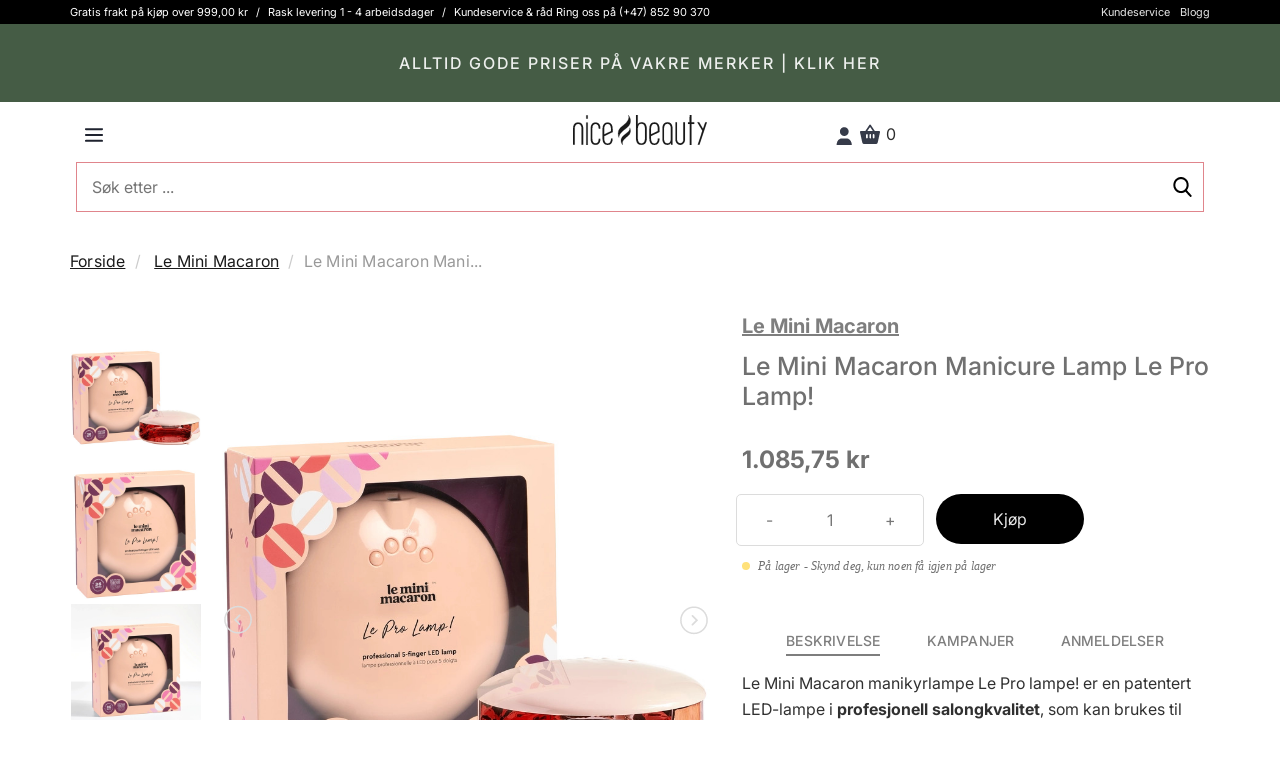

--- FILE ---
content_type: text/html; charset=UTF-8
request_url: https://nicebeauty.com/no/le-mini-macaron-manicure-lamp-le-pro-lamp.html
body_size: 84266
content:
<!DOCTYPE html> <html lang="NO" data-base-url="https://nicebeauty.com/no" data-currency="NOK"> <head prefix="og: http://ogp.me/ns# fb: http://ogp.me/ns/fb# product: http://ogp.me/ns/product#"> <script async id="CookieConsent" src="https://policy.app.cookieinformation.com/uc.js" data-gcm-version="2.0" data-culture="NB" type="text/javascript"></script> <meta http-equiv="Cache-control" content="public"> <meta charset="utf-8"> <meta http-equiv="X-UA-Compatible" content="IE=edge"> <meta name="viewport" content="width=device-width, initial-scale=1, minimum-scale=1, maximum-scale=5, user-scalable=yes"> <meta http-equiv="Content-Type" content="text/html; charset=utf-8" > <meta name="robots" content="index, follow, max-snippet:-1, max-image-preview:large, max-video-preview:-1"> <link rel="preload" href="/fonts/playfair_display/PlayfairDisplay-Black_webfont.woff2" as="font" crossorigin=anonymous > <link rel="preload" href="/fonts/source_sans_pro/SourceSansPro-Light_webfont.woff2" as="font" crossorigin=anonymous > <link rel="preload" href="/fonts/source_sans_pro/SourceSansPro-Regular_webfont.woff2" as="font" crossorigin=anonymous > <link rel="preload" href="/fonts/source_sans_pro/SourceSansPro-SemiBold_webfont.woff2" as="font" crossorigin=anonymous > <link rel="dns-prefetch" href="https://www.googletagmanager.com"> <link rel="preconnect" href="https://www.googletagmanager.com"> <link rel="dns-prefetch" href="https://analytics.sleeknote.com"> <link rel="preconnect" href="https://analytics.sleeknote.com"> <link rel="dns-prefetch" href="https://www.google.com"> <link rel="preconnect" href="https://www.google.com"> <link rel="dns-prefetch" href="https://sleeknotestaticcontent.sleeknote.com"> <link rel="preconnect" href="https://sleeknotestaticcontent.sleeknote.com"> <link rel="dns-prefetch" href="https://googleads.g.doubleclick.net"> <link rel="preconnect" href="https://googleads.g.doubleclick.net"> <link rel="dns-prefetch" href="https://sslwidget.criteo.com"> <link rel="preconnect" href="https://sslwidget.criteo.com"> <link rel="dns-prefetch" href="https://gum.criteo.com"> <link rel="preconnect" href="https://gum.criteo.com"> <link rel="dns-prefetch" href="https://ag.gbc.criteo.com"> <link rel="preconnect" href="https://ag.gbc.criteo.com"> <link rel="dns-prefetch" href="https://dis.eu.criteo.com"> <link rel="preconnect" href="https://dis.eu.criteo.com"> <link rel="dns-prefetch" href="https://pro.ip-api.com"> <link rel="preconnect" href="https://pro.ip-api.com"> <link rel="dns-prefetch" href="https://static.criteo.net"> <link rel="preconnect" href="https://static.criteo.net"> <link rel="dns-prefetch" href="https://www.googleadservices.com"> <link rel="preconnect" href="https://www.googleadservices.com"> <link rel="dns-prefetch" href="https://staticxx.facebook.com"> <link rel="preconnect" href="https://staticxx.facebook.com"> <link rel="apple-touch-icon" sizes="57x57" href="https://distcdn.nicehair.dk/img/favicons/apple-icon-57x57.png"> <link rel="apple-touch-icon" sizes="60x60" href="https://distcdn.nicehair.dk/img/favicons/apple-icon-60x60.png"> <link rel="apple-touch-icon" sizes="72x72" href="https://distcdn.nicehair.dk/img/favicons/apple-icon-72x72.png"> <link rel="apple-touch-icon" sizes="76x76" href="https://distcdn.nicehair.dk/img/favicons/apple-icon-76x76.png"> <link rel="apple-touch-icon" sizes="114x114" href="https://distcdn.nicehair.dk/img/favicons/apple-icon-114x114.png"> <link rel="apple-touch-icon" sizes="120x120" href="https://distcdn.nicehair.dk/img/favicons/apple-icon-120x120.png"> <link rel="apple-touch-icon" sizes="144x144" href="https://distcdn.nicehair.dk/img/favicons/apple-icon-144x144.png"> <link rel="apple-touch-icon" sizes="152x152" href="https://distcdn.nicehair.dk/img/favicons/apple-icon-152x152.png"> <link rel="apple-touch-icon" sizes="180x180" href="https://distcdn.nicehair.dk/img/favicons/apple-icon-180x180.png"> <link rel="icon" type="image/png" sizes="192x192" href="https://distcdn.nicehair.dk/img/favicons/android-icon-192x192.png"> <link rel="icon" type="image/png" sizes="32x32" href="https://distcdn.nicehair.dk/img/favicons/favicon-32x32.png"> <link rel="icon" type="image/png" sizes="96x96" href="https://distcdn.nicehair.dk/img/favicons/favicon-96x96.png"> <link rel="icon" type="image/png" sizes="16x16" href="https://distcdn.nicehair.dk/img/favicons/favicon-16x16.png"> <meta name="msapplication-TileColor" content="#ffffff"> <meta name="msapplication-TileImage" content="https://distcdn.nicehair.dk/img/favicons/ms-icon-144x144.png"> <meta name="theme-color" content="#ffffff"> <title>Le Mini Macaron Manicure Lamp Le Pro Lamp!</title> <meta property="og:title" content="Le Mini Macaron Manicure Lamp Le Pro Lamp!" > <meta name="description" content="Le Mini Macaron Manicure Lamp Le Pro Lamp! - Le Mini Macaron | " > <meta property="og:description " content="Le Mini Macaron Manicure Lamp Le Pro Lamp! - Le Mini Macaron | " > <meta property="og:locale" content="no_NO" > <meta name="language" content="NO" > <link rel="canonical" href="https://nicebeauty.com/no/le-mini-macaron-manicure-lamp-le-pro-lamp.html" > <meta property="og:url" content="https://nicebeauty.com/no/le-mini-macaron-manicure-lamp-le-pro-lamp.html" > <link rel="alternate" href="https://nicehair.dk/le-mini-macaron-manicure-lamp-le-pro-lamp.html" hreflang="da" > <meta property="og:locale:alternate" content="da_NO" > <link rel="alternate" href="https://nicebeauty.com/de/le-mini-macaron-manicure-lamp-le-pro-lamp.html" hreflang="de" > <meta property="og:locale:alternate" content="de_NO" > <link rel="alternate" href="https://nicebeauty.com/nl/le-mini-macaron-manicure-lamp-le-pro-lamp.html" hreflang="nl" > <meta property="og:locale:alternate" content="nl_NO" > <link rel="alternate" href="https://nicebeauty.com/no/le-mini-macaron-manicure-lamp-le-pro-lamp.html" hreflang="no" > <meta property="og:locale:alternate" content="no_NO" > <link rel="alternate" href="https://nicebeauty.se/le-mini-macaron-manicure-lamp-le-pro-lamp.html" hreflang="sv" > <meta property="og:locale:alternate" content="sv_NO" > <link rel="alternate" href="https://nicehair.dk/" hreflang="x-default" > <meta name="google-site-verification" content="ixYjDsIYdXAmHIk7tFnvUGIRAugJDp1JHZqEePauoTY" > <meta name="google-site-verification" content="xmzwe0Ty_-xzGYtoCzgUXZeFJBUDBPvmMTzUSmpdfbU" > <meta property="og:type" content="og:product"> <meta property="og:url" content="https://nicebeauty.com/no/le-mini-macaron-manicure-lamp-le-pro-lamp.html"> <meta property="product:price:amount" content="1,085.75"> <meta property="aw:price" content="1,085.75"> <meta property="product:price:currency" content="NOK"> <meta property="og:image" content="https://distcdn.nicehair.dk/products/104576/le-mini-macaron-manicure-lamp-le-pro-lamp_2.jpg"> <meta property="og:title" content="Le Mini Macaron Manicure Lamp Le Pro Lamp!"> <script> dataLayer = [{ 'event': "viewContent", 'id': "104576", 'price': "1085.75", 'page_type': "product", 'product_id': "104576", 'product_price': "1085.75", 'ecomm_pagetype': "product", 'ecomm_totalvalue': "1085.75", 'ecomm_prodid': "104576" }]; dataLayer.push({ 'event': "productDetailView", 'ecommerce': { 'currencyCode': "NOK", 'detail': { 'products': [ { 'name': "Le Mini Macaron Manicure Lamp Le Pro Lamp", 'id': "104576", 'price': "1085.75", 'brand': "Le Mini Macaron", 'category': normalize_product_category_name("Health &amp; Beauty &gt; Personal Care &gt; Cosmetics &gt; Makeup"), 'variant': "Le Mini Macaron Manicure Lamp Le Pro Lamp" } ] } } }); function normalize_product_category_name(category) { category = htmlDecode(category); var section_split = category.split('>'), workable_section = section_split.length > 5 ? section_split.splice(0, 5) : section_split, trimmed = workable_section.map(function (element) { return element.trim(); }), section = ''; if (trimmed.length > 1) { section = trimmed.join('/'); } else if (trimmed.length === 1) { section = trimmed[0]; } return section; } function htmlDecode(input) { var doc = new DOMParser().parseFromString(input, "text/html"); return doc.documentElement.textContent; } document.addEventListener("DOMContentLoaded", function() { Relewise.productViewed(104576); }); </script> <script>(function(w,d,s,l,i){w[l]=w[l]||[];w[l].push({'gtm.start': new Date().getTime(),event:'gtm.js'});var f=d.getElementsByTagName(s)[0], j=d.createElement(s),dl=l!='dataLayer'?'&l='+l:'';j.async=true;j.src= 'https://www.googletagmanager.com/gtm.js?id='+i+dl;f.parentNode.insertBefore(j,f); })(window,document,'script','dataLayer','GTM-PQCBCZ5');</script> </head> <body class=" "> <style type="text/css">/* * Bootstrap v3.1.1 (http://getbootstrap.com) * Copyright 2011-2014 Twitter, Inc. * Licensed under MIT (https://github.com/twbs/bootstrap/blob/master/LICENSE) */ /* normalize.css v3.0.0 | MIT License | git.io/normalize */html{font-family:sans-serif;-ms-text-size-adjust:100%;-webkit-text-size-adjust:100%}body{margin:0}article,aside,details,figcaption,figure,footer,header,hgroup,main,nav,section,summary{display:block}audio,canvas,progress,video{display:inline-block;vertical-align:baseline}audio:not([controls]){display:none;height:0}[hidden],template{display:none}a{background:transparent}a:active,a:hover{outline:0}abbr[title]{border-bottom:1px dotted}b,strong{font-weight:bold}dfn{font-style:italic}h1{font-size:2em;margin:0.67em 0}mark{background:#ff0;color:#000}small{font-size:80%}sub,sup{font-size:75%;line-height:0;position:relative;vertical-align:baseline}sup{top:-0.5em}sub{bottom:-0.25em}img{border:0}svg:not(:root){overflow:hidden}figure{margin:1em 40px}hr{-moz-box-sizing:content-box;box-sizing:content-box;height:0}pre{overflow:auto}code,kbd,pre,samp{font-family:monospace, monospace;font-size:1em}button,input,optgroup,select,textarea{color:inherit;font:inherit;margin:0}button{overflow:visible}button,select{text-transform:none}button,html input[type="button"],input[type="reset"],input[type="submit"]{-webkit-appearance:button;cursor:pointer}button[disabled],html input[disabled]{cursor:default}button::-moz-focus-inner,input::-moz-focus-inner{border:0;padding:0}input{line-height:normal}input[type="checkbox"],input[type="radio"]{box-sizing:border-box;padding:0}input[type="number"]::-webkit-inner-spin-button,input[type="number"]::-webkit-outer-spin-button{height:auto}input[type="search"]{-webkit-appearance:textfield;-moz-box-sizing:content-box;-webkit-box-sizing:content-box;box-sizing:content-box}input[type="search"]::-webkit-search-cancel-button,input[type="search"]::-webkit-search-decoration{-webkit-appearance:none}fieldset{border:1px solid #c0c0c0;margin:0 2px;padding:0.35em 0.625em 0.75em}legend{border:0;padding:0}textarea{overflow:auto}optgroup{font-weight:bold}table{border-collapse:collapse;border-spacing:0}td,th{padding:0}@media print{*{text-shadow:none !important;color:#000 !important;background:transparent !important;box-shadow:none !important}a,a:visited{text-decoration:underline}a[href]:after{content:" (" attr(href) ")"}abbr[title]:after{content:" (" attr(title) ")"}a[href^="javascript:"]:after,a[href^="#"]:after{content:""}pre,blockquote{border:1px solid #999;page-break-inside:avoid}thead{display:table-header-group}tr,img{page-break-inside:avoid}img{max-width:100% !important}p,h2,h3{orphans:3;widows:3}h2,h3{page-break-after:avoid}select{background:#fff !important}.navbar{display:none}.table td,.table th{background-color:#fff !important}.btn>.caret,.dropup>.btn>.caret{border-top-color:#000 !important}.label{border:1px solid #000}.table{border-collapse:collapse !important}.table-bordered th,.table-bordered td{border:1px solid #ddd !important}}*{-webkit-box-sizing:border-box;-moz-box-sizing:border-box;box-sizing:border-box}*:before,*:after{-webkit-box-sizing:border-box;-moz-box-sizing:border-box;box-sizing:border-box}html{font-size:62.5%;-webkit-tap-highlight-color:rgba(0,0,0,0)}body{font-family:"Helvetica Neue",Helvetica,Arial,sans-serif;font-size:14px;line-height:1.2;color:#333;background-color:#fff}input,button,select,textarea{font-family:inherit;font-size:inherit;line-height:inherit}a{color:#428bca;text-decoration:none}a:hover,a:focus{color:#2a6496;text-decoration:underline}a:focus{outline:thin dotted;outline:5px auto -webkit-focus-ring-color;outline-offset:-2px}figure{margin:0}img{vertical-align:middle}.img-responsive,.thumbnail>img,.thumbnail a>img,.carousel-inner>.item>img,.carousel-inner>.item>a>img{display:block;max-width:100%;height:auto}.img-rounded{border-radius:6px}.img-thumbnail{padding:4px;line-height:1.2;background-color:#fff;border:1px solid #ddd;border-radius:4px;-webkit-transition:all .2s ease-in-out;transition:all .2s ease-in-out;display:inline-block;max-width:100%;height:auto}.img-circle{border-radius:50%}hr{margin-top:11px;margin-bottom:11px;border:0;border-top:1px solid #eee}.sr-only{position:absolute;width:1px;height:1px;margin:-1px;padding:0;overflow:hidden;clip:rect(0, 0, 0, 0);border:0}h1,h2,h3,h4,h5,h6,.h1,.h2,.h3,.h4,.h5,.h6{font-family:inherit;font-weight:500;line-height:1.1;color:inherit}h1 small,h2 small,h3 small,h4 small,h5 small,h6 small,.h1 small,.h2 small,.h3 small,.h4 small,.h5 small,.h6 small,h1 .small,h2 .small,h3 .small,h4 .small,h5 .small,h6 .small,.h1 .small,.h2 .small,.h3 .small,.h4 .small,.h5 .small,.h6 .small{font-weight:normal;line-height:1;color:#999}h1,.h1,h2,.h2,h3,.h3{margin-top:11px;margin-bottom:5.5px}h1 small,.h1 small,h2 small,.h2 small,h3 small,.h3 small,h1 .small,.h1 .small,h2 .small,.h2 .small,h3 .small,.h3 .small{font-size:65%}h4,.h4,h5,.h5,h6,.h6{margin-top:5.5px;margin-bottom:5.5px}h4 small,.h4 small,h5 small,.h5 small,h6 small,.h6 small,h4 .small,.h4 .small,h5 .small,.h5 .small,h6 .small,.h6 .small{font-size:75%}h1,.h1{font-size:36px}h2,.h2{font-size:30px}h3,.h3{font-size:24px}h4,.h4{font-size:18px}h5,.h5{font-size:14px}h6,.h6{font-size:12px}p{margin:0 0 5.5px}.lead{margin-bottom:11px;font-size:16px;font-weight:200;line-height:1.4}@media (min-width:768px){.lead{font-size:21px}}small,.small{font-size:85%}cite{font-style:normal}.text-left{text-align:left}.text-right{text-align:right}.text-center{text-align:center}.text-justify{text-align:justify}.text-muted{color:#999}.text-primary{color:#428bca}a.text-primary:hover{color:#3071a9}.text-success{color:#3c763d}a.text-success:hover{color:#2b542c}.text-info{color:#31708f}a.text-info:hover{color:#245269}.text-warning{color:#8a6d3b}a.text-warning:hover{color:#66512c}.text-danger{color:#a94442}a.text-danger:hover{color:#843534}.bg-primary{color:#fff;background-color:#428bca}a.bg-primary:hover{background-color:#3071a9}.bg-success{background-color:#dff0d8}a.bg-success:hover{background-color:#c1e2b3}.bg-info{background-color:#d9edf7}a.bg-info:hover{background-color:#afd9ee}.bg-warning{background-color:#fcf8e3}a.bg-warning:hover{background-color:#f7ecb5}.bg-danger{background-color:#f2dede}a.bg-danger:hover{background-color:#e4b9b9}.page-header{padding-bottom:4.5px;margin:22px 0 11px;border-bottom:1px solid #eee}ul,ol{margin-top:0;margin-bottom:5.5px}ul ul,ol ul,ul ol,ol ol{margin-bottom:0}.list-unstyled{padding-left:0;list-style:none}.list-inline{padding-left:0;list-style:none;margin-left:-5px}.list-inline>li{display:inline-block;padding-left:5px;padding-right:5px}dl{margin-top:0;margin-bottom:11px}dt,dd{line-height:1.2}dt{font-weight:bold}dd{margin-left:0}@media (min-width:768px){.dl-horizontal dt{float:left;width:160px;clear:left;text-align:right;overflow:hidden;text-overflow:ellipsis;white-space:nowrap}.dl-horizontal dd{margin-left:180px}}abbr[title],abbr[data-original-title]{cursor:help;border-bottom:1px dotted #999}.initialism{font-size:90%;text-transform:uppercase}blockquote{padding:5.5px 11px;margin:0 0 11px;font-size:17.5px;border-left:5px solid #eee}blockquote p:last-child,blockquote ul:last-child,blockquote ol:last-child{margin-bottom:0}blockquote footer,blockquote small,blockquote .small{display:block;font-size:80%;line-height:1.2;color:#999}blockquote footer:before,blockquote small:before,blockquote .small:before{content:'\2014 \00A0'}.blockquote-reverse,blockquote.pull-right{padding-right:15px;padding-left:0;border-right:5px solid #eee;border-left:0;text-align:right}.blockquote-reverse footer:before,blockquote.pull-right footer:before,.blockquote-reverse small:before,blockquote.pull-right small:before,.blockquote-reverse .small:before,blockquote.pull-right .small:before{content:''}.blockquote-reverse footer:after,blockquote.pull-right footer:after,.blockquote-reverse small:after,blockquote.pull-right small:after,.blockquote-reverse .small:after,blockquote.pull-right .small:after{content:'\00A0 \2014'}blockquote:before,blockquote:after{content:""}address{margin-bottom:11px;font-style:normal;line-height:1.2}code,kbd,pre,samp{font-family:Menlo,Monaco,Consolas,"Courier New",monospace}code{padding:2px 4px;font-size:90%;color:#c7254e;background-color:#f9f2f4;white-space:nowrap;border-radius:4px}kbd{padding:2px 4px;font-size:90%;color:#fff;background-color:#333;border-radius:3px;box-shadow:inset 0 -1px 0 rgba(0,0,0,0.25)}pre{display:block;padding:5px;margin:0 0 5.5px;font-size:13px;line-height:1.2;word-break:break-all;word-wrap:break-word;color:#333;background-color:#f5f5f5;border:1px solid #ccc;border-radius:4px}pre code{padding:0;font-size:inherit;color:inherit;white-space:pre-wrap;background-color:transparent;border-radius:0}.pre-scrollable{max-height:340px;overflow-y:scroll}.container{margin-right:auto;margin-left:auto;padding-left:6px;padding-right:6px}@media (min-width:768px){.container{width:732px}}@media (min-width:992px){.container{width:952px}}@media (min-width:1200px){.container{width:1152px}}.container-fluid{margin-right:auto;margin-left:auto;padding-left:6px;padding-right:6px}.row{margin-left:-6px;margin-right:-6px}.col-xs-1, .col-sm-1, .col-md-1, .col-lg-1, .col-xs-2, .col-sm-2, .col-md-2, .col-lg-2, .col-xs-3, .col-sm-3, .col-md-3, .col-lg-3, .col-xs-4, .col-sm-4, .col-md-4, .col-lg-4, .col-xs-5, .col-sm-5, .col-md-5, .col-lg-5, .col-xs-6, .col-sm-6, .col-md-6, .col-lg-6, .col-xs-7, .col-sm-7, .col-md-7, .col-lg-7, .col-xs-8, .col-sm-8, .col-md-8, .col-lg-8, .col-xs-9, .col-sm-9, .col-md-9, .col-lg-9, .col-xs-10, .col-sm-10, .col-md-10, .col-lg-10, .col-xs-11, .col-sm-11, .col-md-11, .col-lg-11, .col-xs-12, .col-sm-12, .col-md-12, .col-lg-12{position:relative;min-height:1px;padding-left:6px;padding-right:6px}.col-xs-1, .col-xs-2, .col-xs-3, .col-xs-4, .col-xs-5, .col-xs-6, .col-xs-7, .col-xs-8, .col-xs-9, .col-xs-10, .col-xs-11, .col-xs-12{float:left}.col-xs-12{width:100%}.col-xs-11{width:91.66666667%}.col-xs-10{width:83.33333333%}.col-xs-9{width:75%}.col-xs-8{width:66.66666667%}.col-xs-7{width:58.33333333%}.col-xs-6{width:50%}.col-xs-5{width:41.66666667%}.col-xs-4{width:33.33333333%}.col-xs-3{width:25%}.col-xs-2{width:16.66666667%}.col-xs-1{width:8.33333333%}.col-xs-pull-12{right:100%}.col-xs-pull-11{right:91.66666667%}.col-xs-pull-10{right:83.33333333%}.col-xs-pull-9{right:75%}.col-xs-pull-8{right:66.66666667%}.col-xs-pull-7{right:58.33333333%}.col-xs-pull-6{right:50%}.col-xs-pull-5{right:41.66666667%}.col-xs-pull-4{right:33.33333333%}.col-xs-pull-3{right:25%}.col-xs-pull-2{right:16.66666667%}.col-xs-pull-1{right:8.33333333%}.col-xs-pull-0{right:0}.col-xs-push-12{left:100%}.col-xs-push-11{left:91.66666667%}.col-xs-push-10{left:83.33333333%}.col-xs-push-9{left:75%}.col-xs-push-8{left:66.66666667%}.col-xs-push-7{left:58.33333333%}.col-xs-push-6{left:50%}.col-xs-push-5{left:41.66666667%}.col-xs-push-4{left:33.33333333%}.col-xs-push-3{left:25%}.col-xs-push-2{left:16.66666667%}.col-xs-push-1{left:8.33333333%}.col-xs-push-0{left:0}.col-xs-offset-12{margin-left:100%}.col-xs-offset-11{margin-left:91.66666667%}.col-xs-offset-10{margin-left:83.33333333%}.col-xs-offset-9{margin-left:75%}.col-xs-offset-8{margin-left:66.66666667%}.col-xs-offset-7{margin-left:58.33333333%}.col-xs-offset-6{margin-left:50%}.col-xs-offset-5{margin-left:41.66666667%}.col-xs-offset-4{margin-left:33.33333333%}.col-xs-offset-3{margin-left:25%}.col-xs-offset-2{margin-left:16.66666667%}.col-xs-offset-1{margin-left:8.33333333%}.col-xs-offset-0{margin-left:0}@media (min-width:768px){.col-sm-1, .col-sm-2, .col-sm-3, .col-sm-4, .col-sm-5, .col-sm-6, .col-sm-7, .col-sm-8, .col-sm-9, .col-sm-10, .col-sm-11, .col-sm-12{float:left}.col-sm-12{width:100%}.col-sm-11{width:91.66666667%}.col-sm-10{width:83.33333333%}.col-sm-9{width:75%}.col-sm-8{width:66.66666667%}.col-sm-7{width:58.33333333%}.col-sm-6{width:50%}.col-sm-5{width:41.66666667%}.col-sm-4{width:33.33333333%}.col-sm-3{width:25%}.col-sm-2{width:16.66666667%}.col-sm-1{width:8.33333333%}.col-sm-pull-12{right:100%}.col-sm-pull-11{right:91.66666667%}.col-sm-pull-10{right:83.33333333%}.col-sm-pull-9{right:75%}.col-sm-pull-8{right:66.66666667%}.col-sm-pull-7{right:58.33333333%}.col-sm-pull-6{right:50%}.col-sm-pull-5{right:41.66666667%}.col-sm-pull-4{right:33.33333333%}.col-sm-pull-3{right:25%}.col-sm-pull-2{right:16.66666667%}.col-sm-pull-1{right:8.33333333%}.col-sm-pull-0{right:0}.col-sm-push-12{left:100%}.col-sm-push-11{left:91.66666667%}.col-sm-push-10{left:83.33333333%}.col-sm-push-9{left:75%}.col-sm-push-8{left:66.66666667%}.col-sm-push-7{left:58.33333333%}.col-sm-push-6{left:50%}.col-sm-push-5{left:41.66666667%}.col-sm-push-4{left:33.33333333%}.col-sm-push-3{left:25%}.col-sm-push-2{left:16.66666667%}.col-sm-push-1{left:8.33333333%}.col-sm-push-0{left:0}.col-sm-offset-12{margin-left:100%}.col-sm-offset-11{margin-left:91.66666667%}.col-sm-offset-10{margin-left:83.33333333%}.col-sm-offset-9{margin-left:75%}.col-sm-offset-8{margin-left:66.66666667%}.col-sm-offset-7{margin-left:58.33333333%}.col-sm-offset-6{margin-left:50%}.col-sm-offset-5{margin-left:41.66666667%}.col-sm-offset-4{margin-left:33.33333333%}.col-sm-offset-3{margin-left:25%}.col-sm-offset-2{margin-left:16.66666667%}.col-sm-offset-1{margin-left:8.33333333%}.col-sm-offset-0{margin-left:0}}@media (min-width:992px){.col-md-1, .col-md-2, .col-md-3, .col-md-4, .col-md-5, .col-md-6, .col-md-7, .col-md-8, .col-md-9, .col-md-10, .col-md-11, .col-md-12{float:left}.col-md-12{width:100%}.col-md-11{width:91.66666667%}.col-md-10{width:83.33333333%}.col-md-9{width:75%}.col-md-8{width:66.66666667%}.col-md-7{width:58.33333333%}.col-md-6{width:50%}.col-md-5{width:41.66666667%}.col-md-4{width:33.33333333%}.col-md-3{width:25%}.col-md-2{width:16.66666667%}.col-md-1{width:8.33333333%}.col-md-pull-12{right:100%}.col-md-pull-11{right:91.66666667%}.col-md-pull-10{right:83.33333333%}.col-md-pull-9{right:75%}.col-md-pull-8{right:66.66666667%}.col-md-pull-7{right:58.33333333%}.col-md-pull-6{right:50%}.col-md-pull-5{right:41.66666667%}.col-md-pull-4{right:33.33333333%}.col-md-pull-3{right:25%}.col-md-pull-2{right:16.66666667%}.col-md-pull-1{right:8.33333333%}.col-md-pull-0{right:0}.col-md-push-12{left:100%}.col-md-push-11{left:91.66666667%}.col-md-push-10{left:83.33333333%}.col-md-push-9{left:75%}.col-md-push-8{left:66.66666667%}.col-md-push-7{left:58.33333333%}.col-md-push-6{left:50%}.col-md-push-5{left:41.66666667%}.col-md-push-4{left:33.33333333%}.col-md-push-3{left:25%}.col-md-push-2{left:16.66666667%}.col-md-push-1{left:8.33333333%}.col-md-push-0{left:0}.col-md-offset-12{margin-left:100%}.col-md-offset-11{margin-left:91.66666667%}.col-md-offset-10{margin-left:83.33333333%}.col-md-offset-9{margin-left:75%}.col-md-offset-8{margin-left:66.66666667%}.col-md-offset-7{margin-left:58.33333333%}.col-md-offset-6{margin-left:50%}.col-md-offset-5{margin-left:41.66666667%}.col-md-offset-4{margin-left:33.33333333%}.col-md-offset-3{margin-left:25%}.col-md-offset-2{margin-left:16.66666667%}.col-md-offset-1{margin-left:8.33333333%}.col-md-offset-0{margin-left:0}}@media (min-width:1200px){.col-lg-1, .col-lg-2, .col-lg-3, .col-lg-4, .col-lg-5, .col-lg-6, .col-lg-7, .col-lg-8, .col-lg-9, .col-lg-10, .col-lg-11, .col-lg-12{float:left}.col-lg-12{width:100%}.col-lg-11{width:91.66666667%}.col-lg-10{width:83.33333333%}.col-lg-9{width:75%}.col-lg-8{width:66.66666667%}.col-lg-7{width:58.33333333%}.col-lg-6{width:50%}.col-lg-5{width:41.66666667%}.col-lg-4{width:33.33333333%}.col-lg-3{width:25%}.col-lg-2{width:16.66666667%}.col-lg-1{width:8.33333333%}.col-lg-pull-12{right:100%}.col-lg-pull-11{right:91.66666667%}.col-lg-pull-10{right:83.33333333%}.col-lg-pull-9{right:75%}.col-lg-pull-8{right:66.66666667%}.col-lg-pull-7{right:58.33333333%}.col-lg-pull-6{right:50%}.col-lg-pull-5{right:41.66666667%}.col-lg-pull-4{right:33.33333333%}.col-lg-pull-3{right:25%}.col-lg-pull-2{right:16.66666667%}.col-lg-pull-1{right:8.33333333%}.col-lg-pull-0{right:0}.col-lg-push-12{left:100%}.col-lg-push-11{left:91.66666667%}.col-lg-push-10{left:83.33333333%}.col-lg-push-9{left:75%}.col-lg-push-8{left:66.66666667%}.col-lg-push-7{left:58.33333333%}.col-lg-push-6{left:50%}.col-lg-push-5{left:41.66666667%}.col-lg-push-4{left:33.33333333%}.col-lg-push-3{left:25%}.col-lg-push-2{left:16.66666667%}.col-lg-push-1{left:8.33333333%}.col-lg-push-0{left:0}.col-lg-offset-12{margin-left:100%}.col-lg-offset-11{margin-left:91.66666667%}.col-lg-offset-10{margin-left:83.33333333%}.col-lg-offset-9{margin-left:75%}.col-lg-offset-8{margin-left:66.66666667%}.col-lg-offset-7{margin-left:58.33333333%}.col-lg-offset-6{margin-left:50%}.col-lg-offset-5{margin-left:41.66666667%}.col-lg-offset-4{margin-left:33.33333333%}.col-lg-offset-3{margin-left:25%}.col-lg-offset-2{margin-left:16.66666667%}.col-lg-offset-1{margin-left:8.33333333%}.col-lg-offset-0{margin-left:0}}table{max-width:100%;background-color:transparent}th{text-align:left}.table{width:100%;margin-bottom:11px}.table>thead>tr>th,.table>tbody>tr>th,.table>tfoot>tr>th,.table>thead>tr>td,.table>tbody>tr>td,.table>tfoot>tr>td{padding:8px;line-height:1.2;vertical-align:top;border-top:1px solid #ddd}.table>thead>tr>th{vertical-align:bottom;border-bottom:2px solid #ddd}.table>caption+thead>tr:first-child>th,.table>colgroup+thead>tr:first-child>th,.table>thead:first-child>tr:first-child>th,.table>caption+thead>tr:first-child>td,.table>colgroup+thead>tr:first-child>td,.table>thead:first-child>tr:first-child>td{border-top:0}.table>tbody+tbody{border-top:2px solid #ddd}.table .table{background-color:#fff}.table-condensed>thead>tr>th,.table-condensed>tbody>tr>th,.table-condensed>tfoot>tr>th,.table-condensed>thead>tr>td,.table-condensed>tbody>tr>td,.table-condensed>tfoot>tr>td{padding:5px}.table-bordered{border:1px solid #ddd}.table-bordered>thead>tr>th,.table-bordered>tbody>tr>th,.table-bordered>tfoot>tr>th,.table-bordered>thead>tr>td,.table-bordered>tbody>tr>td,.table-bordered>tfoot>tr>td{border:1px solid #ddd}.table-bordered>thead>tr>th,.table-bordered>thead>tr>td{border-bottom-width:2px}.table-striped>tbody>tr:nth-child(odd)>td,.table-striped>tbody>tr:nth-child(odd)>th{background-color:#f9f9f9}.table-hover>tbody>tr:hover>td,.table-hover>tbody>tr:hover>th{background-color:#f5f5f5}table col[class*="col-"]{position:static;float:none;display:table-column}table td[class*="col-"],table th[class*="col-"]{position:static;float:none;display:table-cell}.table>thead>tr>td.active,.table>tbody>tr>td.active,.table>tfoot>tr>td.active,.table>thead>tr>th.active,.table>tbody>tr>th.active,.table>tfoot>tr>th.active,.table>thead>tr.active>td,.table>tbody>tr.active>td,.table>tfoot>tr.active>td,.table>thead>tr.active>th,.table>tbody>tr.active>th,.table>tfoot>tr.active>th{background-color:#f5f5f5}.table-hover>tbody>tr>td.active:hover,.table-hover>tbody>tr>th.active:hover,.table-hover>tbody>tr.active:hover>td,.table-hover>tbody>tr.active:hover>th{background-color:#e8e8e8}.table>thead>tr>td.success,.table>tbody>tr>td.success,.table>tfoot>tr>td.success,.table>thead>tr>th.success,.table>tbody>tr>th.success,.table>tfoot>tr>th.success,.table>thead>tr.success>td,.table>tbody>tr.success>td,.table>tfoot>tr.success>td,.table>thead>tr.success>th,.table>tbody>tr.success>th,.table>tfoot>tr.success>th{background-color:#dff0d8}.table-hover>tbody>tr>td.success:hover,.table-hover>tbody>tr>th.success:hover,.table-hover>tbody>tr.success:hover>td,.table-hover>tbody>tr.success:hover>th{background-color:#d0e9c6}.table>thead>tr>td.info,.table>tbody>tr>td.info,.table>tfoot>tr>td.info,.table>thead>tr>th.info,.table>tbody>tr>th.info,.table>tfoot>tr>th.info,.table>thead>tr.info>td,.table>tbody>tr.info>td,.table>tfoot>tr.info>td,.table>thead>tr.info>th,.table>tbody>tr.info>th,.table>tfoot>tr.info>th{background-color:#d9edf7}.table-hover>tbody>tr>td.info:hover,.table-hover>tbody>tr>th.info:hover,.table-hover>tbody>tr.info:hover>td,.table-hover>tbody>tr.info:hover>th{background-color:#c4e3f3}.table>thead>tr>td.warning,.table>tbody>tr>td.warning,.table>tfoot>tr>td.warning,.table>thead>tr>th.warning,.table>tbody>tr>th.warning,.table>tfoot>tr>th.warning,.table>thead>tr.warning>td,.table>tbody>tr.warning>td,.table>tfoot>tr.warning>td,.table>thead>tr.warning>th,.table>tbody>tr.warning>th,.table>tfoot>tr.warning>th{background-color:#fcf8e3}.table-hover>tbody>tr>td.warning:hover,.table-hover>tbody>tr>th.warning:hover,.table-hover>tbody>tr.warning:hover>td,.table-hover>tbody>tr.warning:hover>th{background-color:#faf2cc}.table>thead>tr>td.danger,.table>tbody>tr>td.danger,.table>tfoot>tr>td.danger,.table>thead>tr>th.danger,.table>tbody>tr>th.danger,.table>tfoot>tr>th.danger,.table>thead>tr.danger>td,.table>tbody>tr.danger>td,.table>tfoot>tr.danger>td,.table>thead>tr.danger>th,.table>tbody>tr.danger>th,.table>tfoot>tr.danger>th{background-color:#f2dede}.table-hover>tbody>tr>td.danger:hover,.table-hover>tbody>tr>th.danger:hover,.table-hover>tbody>tr.danger:hover>td,.table-hover>tbody>tr.danger:hover>th{background-color:#ebcccc}@media (max-width:767px){.table-responsive{width:100%;margin-bottom:8.25px;overflow-y:hidden;overflow-x:scroll;-ms-overflow-style:-ms-autohiding-scrollbar;border:1px solid #ddd;-webkit-overflow-scrolling:touch}.table-responsive>.table{margin-bottom:0}.table-responsive>.table>thead>tr>th,.table-responsive>.table>tbody>tr>th,.table-responsive>.table>tfoot>tr>th,.table-responsive>.table>thead>tr>td,.table-responsive>.table>tbody>tr>td,.table-responsive>.table>tfoot>tr>td{white-space:nowrap}.table-responsive>.table-bordered{border:0}.table-responsive>.table-bordered>thead>tr>th:first-child,.table-responsive>.table-bordered>tbody>tr>th:first-child,.table-responsive>.table-bordered>tfoot>tr>th:first-child,.table-responsive>.table-bordered>thead>tr>td:first-child,.table-responsive>.table-bordered>tbody>tr>td:first-child,.table-responsive>.table-bordered>tfoot>tr>td:first-child{border-left:0}.table-responsive>.table-bordered>thead>tr>th:last-child,.table-responsive>.table-bordered>tbody>tr>th:last-child,.table-responsive>.table-bordered>tfoot>tr>th:last-child,.table-responsive>.table-bordered>thead>tr>td:last-child,.table-responsive>.table-bordered>tbody>tr>td:last-child,.table-responsive>.table-bordered>tfoot>tr>td:last-child{border-right:0}.table-responsive>.table-bordered>tbody>tr:last-child>th,.table-responsive>.table-bordered>tfoot>tr:last-child>th,.table-responsive>.table-bordered>tbody>tr:last-child>td,.table-responsive>.table-bordered>tfoot>tr:last-child>td{border-bottom:0}}fieldset{padding:0;margin:0;border:0;min-width:0}legend{display:block;width:100%;padding:0;margin-bottom:11px;font-size:21px;line-height:inherit;color:#333;border:0;border-bottom:1px solid #e5e5e5}label{display:inline-block;margin-bottom:5px;font-weight:bold}input[type="search"]{-webkit-box-sizing:border-box;-moz-box-sizing:border-box;box-sizing:border-box}input[type="radio"],input[type="checkbox"]{margin:4px 0 0;margin-top:1px \9;line-height:normal}input[type="file"]{display:block}input[type="range"]{display:block;width:100%}select[multiple],select[size]{height:auto}input[type="file"]:focus,input[type="radio"]:focus,input[type="checkbox"]:focus{outline:thin dotted;outline:5px auto -webkit-focus-ring-color;outline-offset:-2px}output{display:block;padding-top:7px;font-size:14px;line-height:1.2;color:#555}.form-control{display:block;width:100%;padding:6px 12px;font-size:14px;line-height:1.2;color:#555;background-color:#fff;background-image:none;border:1px solid #ccc;border-radius:4px;-webkit-box-shadow:inset 0 1px 1px rgba(0,0,0,0.075);box-shadow:inset 0 1px 1px rgba(0,0,0,0.075);-webkit-transition:border-color ease-in-out .15s, box-shadow ease-in-out .15s;transition:border-color ease-in-out .15s, box-shadow ease-in-out .15s}.form-control:focus{border-color:#66afe9;outline:0;-webkit-box-shadow:inset 0 1px 1px rgba(0,0,0,.075), 0 0 8px rgba(102, 175, 233, 0.6);box-shadow:inset 0 1px 1px rgba(0,0,0,.075), 0 0 8px rgba(102, 175, 233, 0.6)}.form-control::-moz-placeholder{color:#999;opacity:1}.form-control:-ms-input-placeholder{color:#999}.form-control::-webkit-input-placeholder{color:#999}.form-control[disabled],.form-control[readonly],fieldset[disabled] .form-control{cursor:not-allowed;background-color:#eee;opacity:1}textarea.form-control{height:auto}input[type="search"]{-webkit-appearance:none}input[type="date"]{line-height:25px}.form-group{margin-bottom:15px}.radio,.checkbox{display:block;min-height:11px;margin-top:10px;margin-bottom:10px;padding-left:20px}.radio label,.checkbox label{display:inline;font-weight:normal;cursor:pointer}.radio input[type="radio"],.radio-inline input[type="radio"],.checkbox input[type="checkbox"],.checkbox-inline input[type="checkbox"]{float:left;margin-left:-20px}.radio+.radio,.checkbox+.checkbox{margin-top:-5px}.radio-inline,.checkbox-inline{display:inline-block;padding-left:20px;margin-bottom:0;vertical-align:middle;font-weight:normal;cursor:pointer}.radio-inline+.radio-inline,.checkbox-inline+.checkbox-inline{margin-top:0;margin-left:10px}input[type="radio"][disabled],input[type="checkbox"][disabled],.radio[disabled],.radio-inline[disabled],.checkbox[disabled],.checkbox-inline[disabled],fieldset[disabled] input[type="radio"],fieldset[disabled] input[type="checkbox"],fieldset[disabled] .radio,fieldset[disabled] .radio-inline,fieldset[disabled] .checkbox,fieldset[disabled] .checkbox-inline{cursor:not-allowed}.input-sm{height:30px;padding:5px 10px;font-size:12px;line-height:1.5;border-radius:3px}select.input-sm{height:30px;line-height:30px}textarea.input-sm,select[multiple].input-sm{height:auto}.input-lg{height:46px;padding:10px 16px;font-size:18px;line-height:1.33;border-radius:6px}select.input-lg{height:46px;line-height:46px}textarea.input-lg,select[multiple].input-lg{height:auto}.has-feedback{position:relative}.has-feedback .form-control{padding-right:31.25px}.has-feedback .form-control-feedback{position:absolute;top:16px;right:0;display:block;width:25px;height:25px;line-height:25px;text-align:center}.has-success .help-block,.has-success .control-label,.has-success .radio,.has-success .checkbox,.has-success .radio-inline,.has-success .checkbox-inline{color:#3c763d}.has-success .form-control{border-color:#3c763d;-webkit-box-shadow:inset 0 1px 1px rgba(0,0,0,0.075);box-shadow:inset 0 1px 1px rgba(0,0,0,0.075)}.has-success .form-control:focus{border-color:#2b542c;-webkit-box-shadow:inset 0 1px 1px rgba(0,0,0,0.075),0 0 6px #67b168;box-shadow:inset 0 1px 1px rgba(0,0,0,0.075),0 0 6px #67b168}.has-success .input-group-addon{color:#3c763d;border-color:#3c763d;background-color:#dff0d8}.has-success .form-control-feedback{color:#3c763d}.has-warning .help-block,.has-warning .control-label,.has-warning .radio,.has-warning .checkbox,.has-warning .radio-inline,.has-warning .checkbox-inline{color:#8a6d3b}.has-warning .form-control{border-color:#8a6d3b;-webkit-box-shadow:inset 0 1px 1px rgba(0,0,0,0.075);box-shadow:inset 0 1px 1px rgba(0,0,0,0.075)}.has-warning .form-control:focus{border-color:#66512c;-webkit-box-shadow:inset 0 1px 1px rgba(0,0,0,0.075),0 0 6px #c0a16b;box-shadow:inset 0 1px 1px rgba(0,0,0,0.075),0 0 6px #c0a16b}.has-warning .input-group-addon{color:#8a6d3b;border-color:#8a6d3b;background-color:#fcf8e3}.has-warning .form-control-feedback{color:#8a6d3b}.has-error .help-block,.has-error .control-label,.has-error .radio,.has-error .checkbox,.has-error .radio-inline,.has-error .checkbox-inline{color:#a94442}.has-error .form-control{border-color:#a94442;-webkit-box-shadow:inset 0 1px 1px rgba(0,0,0,0.075);box-shadow:inset 0 1px 1px rgba(0,0,0,0.075)}.has-error .form-control:focus{border-color:#843534;-webkit-box-shadow:inset 0 1px 1px rgba(0,0,0,0.075),0 0 6px #ce8483;box-shadow:inset 0 1px 1px rgba(0,0,0,0.075),0 0 6px #ce8483}.has-error .input-group-addon{color:#a94442;border-color:#a94442;background-color:#f2dede}.has-error .form-control-feedback{color:#a94442}.form-control-static{margin-bottom:0}.help-block{display:block;margin-top:5px;margin-bottom:10px;color:#737373}@media (min-width:768px){.form-inline .form-group{display:inline-block;margin-bottom:0;vertical-align:middle}.form-inline .form-control{display:inline-block;width:auto;vertical-align:middle}.form-inline .input-group>.form-control{width:100%}.form-inline .control-label{margin-bottom:0;vertical-align:middle}.form-inline .radio,.form-inline .checkbox{display:inline-block;margin-top:0;margin-bottom:0;padding-left:0;vertical-align:middle}.form-inline .radio input[type="radio"],.form-inline .checkbox input[type="checkbox"]{float:none;margin-left:0}.form-inline .has-feedback .form-control-feedback{top:0}}.form-horizontal .control-label,.form-horizontal .radio,.form-horizontal .checkbox,.form-horizontal .radio-inline,.form-horizontal .checkbox-inline{margin-top:0;margin-bottom:0;padding-top:7px}.form-horizontal .radio,.form-horizontal .checkbox{min-height:18px}.form-horizontal .form-group{margin-left:-6px;margin-right:-6px}.form-horizontal .form-control-static{padding-top:7px}@media (min-width:768px){.form-horizontal .control-label{text-align:right}}.form-horizontal .has-feedback .form-control-feedback{top:0;right:6px}.btn{display:inline-block;margin-bottom:0;font-weight:normal;text-align:center;vertical-align:middle;cursor:pointer;background-image:none;border:1px solid transparent;white-space:nowrap;padding:6px 12px;font-size:14px;line-height:1.2;border-radius:4px;-webkit-user-select:none;-moz-user-select:none;-ms-user-select:none;user-select:none}.btn:focus,.btn:active:focus,.btn.active:focus{outline:thin dotted;outline:5px auto -webkit-focus-ring-color;outline-offset:-2px}.btn:hover,.btn:focus{color:#333;text-decoration:none}.btn:active,.btn.active{outline:0;background-image:none;-webkit-box-shadow:inset 0 3px 5px rgba(0,0,0,0.125);box-shadow:inset 0 3px 5px rgba(0,0,0,0.125)}.btn.disabled,.btn[disabled],fieldset[disabled] .btn{cursor:not-allowed;pointer-events:none;opacity:.65;filter:alpha(opacity=65);-webkit-box-shadow:none;box-shadow:none}.btn-default{color:#333;background-color:#fff;border-color:#ccc}.btn-default:hover,.btn-default:focus,.btn-default:active,.btn-default.active,.open .dropdown-toggle.btn-default{color:#333;background-color:#ebebeb;border-color:#adadad}.btn-default:active,.btn-default.active,.open .dropdown-toggle.btn-default{background-image:none}.btn-default.disabled,.btn-default[disabled],fieldset[disabled] .btn-default,.btn-default.disabled:hover,.btn-default[disabled]:hover,fieldset[disabled] .btn-default:hover,.btn-default.disabled:focus,.btn-default[disabled]:focus,fieldset[disabled] .btn-default:focus,.btn-default.disabled:active,.btn-default[disabled]:active,fieldset[disabled] .btn-default:active,.btn-default.disabled.active,.btn-default[disabled].active,fieldset[disabled] .btn-default.active{background-color:#fff;border-color:#ccc}.btn-default .badge{color:#fff;background-color:#333}.btn-primary{color:#fff;background-color:#428bca;border-color:#357ebd}.btn-primary:hover,.btn-primary:focus,.btn-primary:active,.btn-primary.active,.open .dropdown-toggle.btn-primary{color:#fff;background-color:#3276b1;border-color:#285e8e}.btn-primary:active,.btn-primary.active,.open .dropdown-toggle.btn-primary{background-image:none}.btn-primary.disabled,.btn-primary[disabled],fieldset[disabled] .btn-primary,.btn-primary.disabled:hover,.btn-primary[disabled]:hover,fieldset[disabled] .btn-primary:hover,.btn-primary.disabled:focus,.btn-primary[disabled]:focus,fieldset[disabled] .btn-primary:focus,.btn-primary.disabled:active,.btn-primary[disabled]:active,fieldset[disabled] .btn-primary:active,.btn-primary.disabled.active,.btn-primary[disabled].active,fieldset[disabled] .btn-primary.active{background-color:#428bca;border-color:#357ebd}.btn-primary .badge{color:#428bca;background-color:#fff}.btn-success{color:#fff;background-color:#5cb85c;border-color:#4cae4c}.btn-success:hover,.btn-success:focus,.btn-success:active,.btn-success.active,.open .dropdown-toggle.btn-success{color:#fff;background-color:#47a447;border-color:#398439}.btn-success:active,.btn-success.active,.open .dropdown-toggle.btn-success{background-image:none}.btn-success.disabled,.btn-success[disabled],fieldset[disabled] .btn-success,.btn-success.disabled:hover,.btn-success[disabled]:hover,fieldset[disabled] .btn-success:hover,.btn-success.disabled:focus,.btn-success[disabled]:focus,fieldset[disabled] .btn-success:focus,.btn-success.disabled:active,.btn-success[disabled]:active,fieldset[disabled] .btn-success:active,.btn-success.disabled.active,.btn-success[disabled].active,fieldset[disabled] .btn-success.active{background-color:#5cb85c;border-color:#4cae4c}.btn-success .badge{color:#5cb85c;background-color:#fff}.btn-info{color:#fff;background-color:#5bc0de;border-color:#46b8da}.btn-info:hover,.btn-info:focus,.btn-info:active,.btn-info.active,.open .dropdown-toggle.btn-info{color:#fff;background-color:#39b3d7;border-color:#269abc}.btn-info:active,.btn-info.active,.open .dropdown-toggle.btn-info{background-image:none}.btn-info.disabled,.btn-info[disabled],fieldset[disabled] .btn-info,.btn-info.disabled:hover,.btn-info[disabled]:hover,fieldset[disabled] .btn-info:hover,.btn-info.disabled:focus,.btn-info[disabled]:focus,fieldset[disabled] .btn-info:focus,.btn-info.disabled:active,.btn-info[disabled]:active,fieldset[disabled] .btn-info:active,.btn-info.disabled.active,.btn-info[disabled].active,fieldset[disabled] .btn-info.active{background-color:#5bc0de;border-color:#46b8da}.btn-info .badge{color:#5bc0de;background-color:#fff}.btn-warning{color:#fff;background-color:#f0ad4e;border-color:#eea236}.btn-warning:hover,.btn-warning:focus,.btn-warning:active,.btn-warning.active,.open .dropdown-toggle.btn-warning{color:#fff;background-color:#ed9c28;border-color:#d58512}.btn-warning:active,.btn-warning.active,.open .dropdown-toggle.btn-warning{background-image:none}.btn-warning.disabled,.btn-warning[disabled],fieldset[disabled] .btn-warning,.btn-warning.disabled:hover,.btn-warning[disabled]:hover,fieldset[disabled] .btn-warning:hover,.btn-warning.disabled:focus,.btn-warning[disabled]:focus,fieldset[disabled] .btn-warning:focus,.btn-warning.disabled:active,.btn-warning[disabled]:active,fieldset[disabled] .btn-warning:active,.btn-warning.disabled.active,.btn-warning[disabled].active,fieldset[disabled] .btn-warning.active{background-color:#f0ad4e;border-color:#eea236}.btn-warning .badge{color:#f0ad4e;background-color:#fff}.btn-danger{color:#fff;background-color:#d9534f;border-color:#d43f3a}.btn-danger:hover,.btn-danger:focus,.btn-danger:active,.btn-danger.active,.open .dropdown-toggle.btn-danger{color:#fff;background-color:#d2322d;border-color:#ac2925}.btn-danger:active,.btn-danger.active,.open .dropdown-toggle.btn-danger{background-image:none}.btn-danger.disabled,.btn-danger[disabled],fieldset[disabled] .btn-danger,.btn-danger.disabled:hover,.btn-danger[disabled]:hover,fieldset[disabled] .btn-danger:hover,.btn-danger.disabled:focus,.btn-danger[disabled]:focus,fieldset[disabled] .btn-danger:focus,.btn-danger.disabled:active,.btn-danger[disabled]:active,fieldset[disabled] .btn-danger:active,.btn-danger.disabled.active,.btn-danger[disabled].active,fieldset[disabled] .btn-danger.active{background-color:#d9534f;border-color:#d43f3a}.btn-danger .badge{color:#d9534f;background-color:#fff}.btn-link{color:#428bca;font-weight:normal;cursor:pointer;border-radius:0}.btn-link,.btn-link:active,.btn-link[disabled],fieldset[disabled] .btn-link{background-color:transparent;-webkit-box-shadow:none;box-shadow:none}.btn-link,.btn-link:hover,.btn-link:focus,.btn-link:active{border-color:transparent}.btn-link:hover,.btn-link:focus{color:#2a6496;text-decoration:underline;background-color:transparent}.btn-link[disabled]:hover,fieldset[disabled] .btn-link:hover,.btn-link[disabled]:focus,fieldset[disabled] .btn-link:focus{color:#999;text-decoration:none}.btn-lg,.btn-group-lg>.btn{padding:10px 16px;font-size:18px;line-height:1.33;border-radius:6px}.btn-sm,.btn-group-sm>.btn{padding:5px 10px;font-size:12px;line-height:1.5;border-radius:3px}.btn-xs,.btn-group-xs>.btn{padding:1px 5px;font-size:12px;line-height:1.5;border-radius:3px}.btn-block{display:block;width:100%;padding-left:0;padding-right:0}.btn-block+.btn-block{margin-top:5px}input[type="submit"].btn-block,input[type="reset"].btn-block,input[type="button"].btn-block{width:100%}.fade{opacity:0;-webkit-transition:opacity .15s linear;transition:opacity .15s linear}.fade.in{opacity:1}.collapse{display:none}.collapse.in{display:block}.collapsing{position:relative;height:0;overflow:hidden;-webkit-transition:height .35s ease;transition:height .35s ease}@font-face{font-family:'Glyphicons Halflings';src:url('../fonts/glyphicons-halflings-regular.eot');src:url('../fonts/glyphicons-halflings-regular.eot?#iefix') format('embedded-opentype'),url('../fonts/glyphicons-halflings-regular.woff') format('woff'),url('../fonts/glyphicons-halflings-regular.ttf') format('truetype'),url('../fonts/glyphicons-halflings-regular.svg#glyphicons_halflingsregular') format('svg')} .glyphicon{position:relative;top:1px;display:inline-block;font-family:'Glyphicons Halflings';font-style:normal;font-weight:normal;line-height:1;-webkit-font-smoothing:antialiased;-moz-osx-font-smoothing:grayscale} .glyphicon-asterisk:before{content:"\2a"} .glyphicon-plus:before{content:"\2b"} .glyphicon-euro:before{content:"\20ac"} .glyphicon-minus:before{content:"\2212"} .glyphicon-cloud:before{content:"\2601"} .glyphicon-envelope:before{content:"\2709"} .glyphicon-pencil:before{content:"\270f"} .glyphicon-glass:before{content:"\e001"} .glyphicon-music:before{content:"\e002"} .glyphicon-search:before{content:"\e003"} .glyphicon-heart:before{content:"\e005"} .glyphicon-star:before{content:"\e006"} .glyphicon-star-empty:before{content:"\e007"} .glyphicon-user:before{content:"\e008"} .glyphicon-film:before{content:"\e009"} .glyphicon-th-large:before{content:"\e010"} .glyphicon-th:before{content:"\e011"} .glyphicon-th-list:before{content:"\e012"} .glyphicon-ok:before{content:"\e013"} .glyphicon-remove:before{content:"\e014"} .glyphicon-zoom-in:before{content:"\e015"} .glyphicon-zoom-out:before{content:"\e016"} .glyphicon-off:before{content:"\e017"} .glyphicon-signal:before{content:"\e018"} .glyphicon-cog:before{content:"\e019"} .glyphicon-trash:before{content:"\e020"} .glyphicon-home:before{content:"\e021"} .glyphicon-file:before{content:"\e022"} .glyphicon-time:before{content:"\e023"} .glyphicon-road:before{content:"\e024"} .glyphicon-download-alt:before{content:"\e025"} .glyphicon-download:before{content:"\e026"} .glyphicon-upload:before{content:"\e027"} .glyphicon-inbox:before{content:"\e028"} .glyphicon-play-circle:before{content:"\e029"} .glyphicon-repeat:before{content:"\e030"} .glyphicon-refresh:before{content:"\e031"} .glyphicon-list-alt:before{content:"\e032"} .glyphicon-lock:before{content:"\e033"} .glyphicon-flag:before{content:"\e034"} .glyphicon-headphones:before{content:"\e035"} .glyphicon-volume-off:before{content:"\e036"} .glyphicon-volume-down:before{content:"\e037"} .glyphicon-volume-up:before{content:"\e038"} .glyphicon-qrcode:before{content:"\e039"} .glyphicon-barcode:before{content:"\e040"} .glyphicon-tag:before{content:"\e041"} .glyphicon-tags:before{content:"\e042"} .glyphicon-book:before{content:"\e043"} .glyphicon-bookmark:before{content:"\e044"} .glyphicon-print:before{content:"\e045"} .glyphicon-camera:before{content:"\e046"} .glyphicon-font:before{content:"\e047"} .glyphicon-bold:before{content:"\e048"} .glyphicon-italic:before{content:"\e049"} .glyphicon-text-height:before{content:"\e050"} .glyphicon-text-width:before{content:"\e051"} .glyphicon-align-left:before{content:"\e052"} .glyphicon-align-center:before{content:"\e053"} .glyphicon-align-right:before{content:"\e054"} .glyphicon-align-justify:before{content:"\e055"} .glyphicon-list:before{content:"\e056"} .glyphicon-indent-left:before{content:"\e057"} .glyphicon-indent-right:before{content:"\e058"} .glyphicon-facetime-video:before{content:"\e059"} .glyphicon-picture:before{content:"\e060"} .glyphicon-map-marker:before{content:"\e062"} .glyphicon-adjust:before{content:"\e063"} .glyphicon-tint:before{content:"\e064"} .glyphicon-edit:before{content:"\e065"} .glyphicon-share:before{content:"\e066"} .glyphicon-check:before{content:"\e067"} .glyphicon-move:before{content:"\e068"} .glyphicon-step-backward:before{content:"\e069"} .glyphicon-fast-backward:before{content:"\e070"} .glyphicon-backward:before{content:"\e071"} .glyphicon-play:before{content:"\e072"} .glyphicon-pause:before{content:"\e073"} .glyphicon-stop:before{content:"\e074"} .glyphicon-forward:before{content:"\e075"} .glyphicon-fast-forward:before{content:"\e076"} .glyphicon-step-forward:before{content:"\e077"} .glyphicon-eject:before{content:"\e078"} .glyphicon-chevron-left:before{content:"\e079"} .glyphicon-chevron-right:before{content:"\e080"} .glyphicon-plus-sign:before{content:"\e081"} .glyphicon-minus-sign:before{content:"\e082"} .glyphicon-remove-sign:before{content:"\e083"} .glyphicon-ok-sign:before{content:"\e084"} .glyphicon-question-sign:before{content:"\e085"} .glyphicon-info-sign:before{content:"\e086"} .glyphicon-screenshot:before{content:"\e087"} .glyphicon-remove-circle:before{content:"\e088"} .glyphicon-ok-circle:before{content:"\e089"} .glyphicon-ban-circle:before{content:"\e090"} .glyphicon-arrow-left:before{content:"\e091"} .glyphicon-arrow-right:before{content:"\e092"} .glyphicon-arrow-up:before{content:"\e093"} .glyphicon-arrow-down:before{content:"\e094"} .glyphicon-share-alt:before{content:"\e095"} .glyphicon-resize-full:before{content:"\e096"} .glyphicon-resize-small:before{content:"\e097"} .glyphicon-exclamation-sign:before{content:"\e101"} .glyphicon-gift:before{content:"\e102"} .glyphicon-leaf:before{content:"\e103"} .glyphicon-fire:before{content:"\e104"} .glyphicon-eye-open:before{content:"\e105"} .glyphicon-eye-close:before{content:"\e106"} .glyphicon-warning-sign:before{content:"\e107"} .glyphicon-plane:before{content:"\e108"} .glyphicon-calendar:before{content:"\e109"} .glyphicon-random:before{content:"\e110"} .glyphicon-comment:before{content:"\e111"} .glyphicon-magnet:before{content:"\e112"} .glyphicon-chevron-up:before{content:"\e113"} .glyphicon-chevron-down:before{content:"\e114"} .glyphicon-retweet:before{content:"\e115"} .glyphicon-shopping-cart:before{content:"\e116"} .glyphicon-folder-close:before{content:"\e117"} .glyphicon-folder-open:before{content:"\e118"} .glyphicon-resize-vertical:before{content:"\e119"} .glyphicon-resize-horizontal:before{content:"\e120"} .glyphicon-hdd:before{content:"\e121"} .glyphicon-bullhorn:before{content:"\e122"} .glyphicon-bell:before{content:"\e123"} .glyphicon-certificate:before{content:"\e124"} .glyphicon-thumbs-up:before{content:"\e125"} .glyphicon-thumbs-down:before{content:"\e126"} .glyphicon-hand-right:before{content:"\e127"} .glyphicon-hand-left:before{content:"\e128"} .glyphicon-hand-up:before{content:"\e129"} .glyphicon-hand-down:before{content:"\e130"} .glyphicon-circle-arrow-right:before{content:"\e131"} .glyphicon-circle-arrow-left:before{content:"\e132"} .glyphicon-circle-arrow-up:before{content:"\e133"} .glyphicon-circle-arrow-down:before{content:"\e134"} .glyphicon-globe:before{content:"\e135"} .glyphicon-wrench:before{content:"\e136"} .glyphicon-tasks:before{content:"\e137"} .glyphicon-filter:before{content:"\e138"} .glyphicon-briefcase:before{content:"\e139"} .glyphicon-fullscreen:before{content:"\e140"} .glyphicon-dashboard:before{content:"\e141"} .glyphicon-paperclip:before{content:"\e142"} .glyphicon-heart-empty:before{content:"\e143"} .glyphicon-link:before{content:"\e144"} .glyphicon-phone:before{content:"\e145"} .glyphicon-pushpin:before{content:"\e146"} .glyphicon-usd:before{content:"\e148"} .glyphicon-gbp:before{content:"\e149"} .glyphicon-sort:before{content:"\e150"} .glyphicon-sort-by-alphabet:before{content:"\e151"} .glyphicon-sort-by-alphabet-alt:before{content:"\e152"} .glyphicon-sort-by-order:before{content:"\e153"} .glyphicon-sort-by-order-alt:before{content:"\e154"} .glyphicon-sort-by-attributes:before{content:"\e155"} .glyphicon-sort-by-attributes-alt:before{content:"\e156"} .glyphicon-unchecked:before{content:"\e157"} .glyphicon-expand:before{content:"\e158"} .glyphicon-collapse-down:before{content:"\e159"} .glyphicon-collapse-up:before{content:"\e160"} .glyphicon-log-in:before{content:"\e161"} .glyphicon-flash:before{content:"\e162"} .glyphicon-log-out:before{content:"\e163"} .glyphicon-new-window:before{content:"\e164"} .glyphicon-record:before{content:"\e165"} .glyphicon-save:before{content:"\e166"} .glyphicon-open:before{content:"\e167"} .glyphicon-saved:before{content:"\e168"} .glyphicon-import:before{content:"\e169"} .glyphicon-export:before{content:"\e170"} .glyphicon-send:before{content:"\e171"} .glyphicon-floppy-disk:before{content:"\e172"} .glyphicon-floppy-saved:before{content:"\e173"} .glyphicon-floppy-remove:before{content:"\e174"} .glyphicon-floppy-save:before{content:"\e175"} .glyphicon-floppy-open:before{content:"\e176"} .glyphicon-credit-card:before{content:"\e177"} .glyphicon-transfer:before{content:"\e178"} .glyphicon-cutlery:before{content:"\e179"} .glyphicon-header:before{content:"\e180"} .glyphicon-compressed:before{content:"\e181"} .glyphicon-earphone:before{content:"\e182"} .glyphicon-phone-alt:before{content:"\e183"} .glyphicon-tower:before{content:"\e184"} .glyphicon-stats:before{content:"\e185"} .glyphicon-sd-video:before{content:"\e186"} .glyphicon-hd-video:before{content:"\e187"} .glyphicon-subtitles:before{content:"\e188"} .glyphicon-sound-stereo:before{content:"\e189"} .glyphicon-sound-dolby:before{content:"\e190"} .glyphicon-sound-5-1:before{content:"\e191"} .glyphicon-sound-6-1:before{content:"\e192"} .glyphicon-sound-7-1:before{content:"\e193"} .glyphicon-copyright-mark:before{content:"\e194"} .glyphicon-registration-mark:before{content:"\e195"} .glyphicon-cloud-download:before{content:"\e197"} .glyphicon-cloud-upload:before{content:"\e198"} .glyphicon-tree-conifer:before{content:"\e199"} .glyphicon-tree-deciduous:before{content:"\e200"} .caret{display:inline-block;width:0;height:0;margin-left:2px;vertical-align:middle;border-top:4px solid;border-right:4px solid transparent;border-left:4px solid transparent} .dropdown{position:relative} .dropdown-toggle:focus{outline:0} .dropdown-menu{position:absolute;top:100%;left:0;z-index:1000;display:none;float:left;min-width:160px;padding:5px 0;margin:2px 0 0;list-style:none;font-size:14px;background-color:#fff;border:1px solid #ccc;border:1px solid rgba(0,0,0,0.15);border-radius:4px;-webkit-box-shadow:0 6px 12px rgba(0,0,0,0.175);box-shadow:0 6px 12px rgba(0,0,0,0.175);background-clip:padding-box} .dropdown-menu.pull-right{right:0;left:auto} .dropdown-menu .divider{height:1px;margin:4.5px 0;overflow:hidden;background-color:#e5e5e5} .dropdown-menu>li>a{display:block;padding:3px 20px;clear:both;font-weight:normal;line-height:1.2;color:#333;white-space:nowrap} .dropdown-menu>li>a:hover,.dropdown-menu>li>a:focus{text-decoration:none;color:#262626;background-color:#f5f5f5} .dropdown-menu>.active>a,.dropdown-menu>.active>a:hover,.dropdown-menu>.active>a:focus{color:#fff;text-decoration:none;outline:0;background-color:#428bca} .dropdown-menu>.disabled>a,.dropdown-menu>.disabled>a:hover,.dropdown-menu>.disabled>a:focus{color:#999} .dropdown-menu>.disabled>a:hover,.dropdown-menu>.disabled>a:focus{text-decoration:none;background-color:transparent;background-image:none;filter:progid:DXImageTransform.Microsoft.gradient(enabled = false);cursor:not-allowed} .open>.dropdown-menu{display:block} .open>a{outline:0} .dropdown-menu-right{left:auto;right:0} .dropdown-menu-left{left:0;right:auto} .dropdown-header{display:block;padding:3px 20px;font-size:12px;line-height:1.2;color:#999} .dropdown-backdrop{position:fixed;left:0;right:0;bottom:0;top:0;z-index:990} .pull-right>.dropdown-menu{right:0;left:auto} .dropup .caret,.navbar-fixed-bottom .dropdown .caret{border-top:0;border-bottom:4px solid;content:""} .dropup .dropdown-menu,.navbar-fixed-bottom .dropdown .dropdown-menu{top:auto;bottom:100%;margin-bottom:1px}@media (min-width:768px){.navbar-right .dropdown-menu{left:auto;right:0}.navbar-right .dropdown-menu-left{left:0;right:auto}} .btn-group,.btn-group-vertical{position:relative;display:inline-block;vertical-align:middle} .btn-group>.btn,.btn-group-vertical>.btn{position:relative;float:left} .btn-group>.btn:hover,.btn-group-vertical>.btn:hover,.btn-group>.btn:focus,.btn-group-vertical>.btn:focus,.btn-group>.btn:active,.btn-group-vertical>.btn:active,.btn-group>.btn.active,.btn-group-vertical>.btn.active{z-index:2} .btn-group>.btn:focus,.btn-group-vertical>.btn:focus{outline:none} .btn-group .btn+.btn,.btn-group .btn+.btn-group,.btn-group .btn-group+.btn,.btn-group .btn-group+.btn-group{margin-left:-1px} .btn-toolbar{margin-left:-5px} .btn-toolbar .btn-group,.btn-toolbar .input-group{float:left} .btn-toolbar>.btn,.btn-toolbar>.btn-group,.btn-toolbar>.input-group{margin-left:5px} .btn-group>.btn:not(:first-child):not(:last-child):not(.dropdown-toggle){border-radius:0} .btn-group>.btn:first-child{margin-left:0} .btn-group>.btn:first-child:not(:last-child):not(.dropdown-toggle){border-bottom-right-radius:0;border-top-right-radius:0} .btn-group>.btn:last-child:not(:first-child),.btn-group>.dropdown-toggle:not(:first-child){border-bottom-left-radius:0;border-top-left-radius:0} .btn-group>.btn-group{float:left} .btn-group>.btn-group:not(:first-child):not(:last-child)>.btn{border-radius:0} .btn-group>.btn-group:first-child>.btn:last-child,.btn-group>.btn-group:first-child>.dropdown-toggle{border-bottom-right-radius:0;border-top-right-radius:0} .btn-group>.btn-group:last-child>.btn:first-child{border-bottom-left-radius:0;border-top-left-radius:0} .btn-group .dropdown-toggle:active,.btn-group.open .dropdown-toggle{outline:0} .btn-group>.btn+.dropdown-toggle{padding-left:8px;padding-right:8px} .btn-group>.btn-lg+.dropdown-toggle{padding-left:12px;padding-right:12px} .btn-group.open .dropdown-toggle{-webkit-box-shadow:inset 0 3px 5px rgba(0,0,0,0.125);box-shadow:inset 0 3px 5px rgba(0,0,0,0.125)} .btn-group.open .dropdown-toggle.btn-link{-webkit-box-shadow:none;box-shadow:none} .btn .caret{margin-left:0} .btn-lg .caret{border-width:5px 5px 0;border-bottom-width:0} .dropup .btn-lg .caret{border-width:0 5px 5px} .btn-group-vertical>.btn,.btn-group-vertical>.btn-group,.btn-group-vertical>.btn-group>.btn{display:block;float:none;width:100%;max-width:100%} .btn-group-vertical>.btn-group>.btn{float:none} .btn-group-vertical>.btn+.btn,.btn-group-vertical>.btn+.btn-group,.btn-group-vertical>.btn-group+.btn,.btn-group-vertical>.btn-group+.btn-group{margin-top:-1px;margin-left:0} .btn-group-vertical>.btn:not(:first-child):not(:last-child){border-radius:0} .btn-group-vertical>.btn:first-child:not(:last-child){border-top-right-radius:4px;border-bottom-right-radius:0;border-bottom-left-radius:0} .btn-group-vertical>.btn:last-child:not(:first-child){border-bottom-left-radius:4px;border-top-right-radius:0;border-top-left-radius:0} .btn-group-vertical>.btn-group:not(:first-child):not(:last-child)>.btn{border-radius:0} .btn-group-vertical>.btn-group:first-child:not(:last-child)>.btn:last-child,.btn-group-vertical>.btn-group:first-child:not(:last-child)>.dropdown-toggle{border-bottom-right-radius:0;border-bottom-left-radius:0} .btn-group-vertical>.btn-group:last-child:not(:first-child)>.btn:first-child{border-top-right-radius:0;border-top-left-radius:0} .btn-group-justified{display:table;width:100%;table-layout:fixed;border-collapse:separate} .btn-group-justified>.btn,.btn-group-justified>.btn-group{float:none;display:table-cell;width:1%} .btn-group-justified>.btn-group .btn{width:100%} [data-toggle="buttons"]>.btn>input[type="radio"],[data-toggle="buttons"]>.btn>input[type="checkbox"]{display:none} .input-group{position:relative;display:table;border-collapse:separate} .input-group[class*="col-"]{float:none;padding-left:0;padding-right:0} .input-group .form-control{position:relative;z-index:2;float:left;width:100%;margin-bottom:0} .input-group-lg>.form-control,.input-group-lg>.input-group-addon,.input-group-lg>.input-group-btn>.btn{height:46px;padding:10px 16px;font-size:18px;line-height:1.33;border-radius:6px} select.input-group-lg>.form-control,select.input-group-lg>.input-group-addon,select.input-group-lg>.input-group-btn>.btn{height:46px;line-height:46px} textarea.input-group-lg>.form-control,textarea.input-group-lg>.input-group-addon,textarea.input-group-lg>.input-group-btn>.btn,select[multiple].input-group-lg>.form-control,select[multiple].input-group-lg>.input-group-addon,select[multiple].input-group-lg>.input-group-btn>.btn{height:auto} .input-group-sm>.form-control,.input-group-sm>.input-group-addon,.input-group-sm>.input-group-btn>.btn{height:30px;padding:5px 10px;font-size:12px;line-height:1.5;border-radius:3px} select.input-group-sm>.form-control,select.input-group-sm>.input-group-addon,select.input-group-sm>.input-group-btn>.btn{height:30px;line-height:30px} textarea.input-group-sm>.form-control,textarea.input-group-sm>.input-group-addon,textarea.input-group-sm>.input-group-btn>.btn,select[multiple].input-group-sm>.form-control,select[multiple].input-group-sm>.input-group-addon,select[multiple].input-group-sm>.input-group-btn>.btn{height:auto} .input-group-addon,.input-group-btn,.input-group .form-control{display:table-cell} .input-group-addon:not(:first-child):not(:last-child),.input-group-btn:not(:first-child):not(:last-child),.input-group .form-control:not(:first-child):not(:last-child){border-radius:0} .input-group-addon,.input-group-btn{width:1%;white-space:nowrap;vertical-align:middle} .input-group-addon{padding:6px 12px;font-size:14px;font-weight:normal;line-height:1;color:#555;text-align:center;background-color:#eee;border:1px solid #ccc;border-radius:4px} .input-group-addon.input-sm{padding:5px 10px;font-size:12px;border-radius:3px} .input-group-addon.input-lg{padding:10px 16px;font-size:18px;border-radius:6px} .input-group-addon input[type="radio"],.input-group-addon input[type="checkbox"]{margin-top:0} .input-group .form-control:first-child,.input-group-addon:first-child,.input-group-btn:first-child>.btn,.input-group-btn:first-child>.btn-group>.btn,.input-group-btn:first-child>.dropdown-toggle,.input-group-btn:last-child>.btn:not(:last-child):not(.dropdown-toggle),.input-group-btn:last-child>.btn-group:not(:last-child)>.btn{border-bottom-right-radius:0;border-top-right-radius:0} .input-group-addon:first-child{border-right:0} .input-group .form-control:last-child,.input-group-addon:last-child,.input-group-btn:last-child>.btn,.input-group-btn:last-child>.btn-group>.btn,.input-group-btn:last-child>.dropdown-toggle,.input-group-btn:first-child>.btn:not(:first-child),.input-group-btn:first-child>.btn-group:not(:first-child)>.btn{border-bottom-left-radius:0;border-top-left-radius:0} .input-group-addon:last-child{border-left:0} .input-group-btn{position:relative;font-size:0;white-space:nowrap} .input-group-btn>.btn{position:relative} .input-group-btn>.btn+.btn{margin-left:-1px} .input-group-btn>.btn:hover,.input-group-btn>.btn:focus,.input-group-btn>.btn:active{z-index:2} .input-group-btn:first-child>.btn,.input-group-btn:first-child>.btn-group{margin-right:-1px} .input-group-btn:last-child>.btn,.input-group-btn:last-child>.btn-group{margin-left:-1px} .nav{margin-bottom:0;padding-left:0;list-style:none} .nav>li{position:relative;display:block} .nav>li>a{position:relative;display:block;padding:10px 15px} .nav>li>a:hover,.nav>li>a:focus{text-decoration:none;background-color:#eee} .nav>li.disabled>a{color:#999} .nav>li.disabled>a:hover,.nav>li.disabled>a:focus{color:#999;text-decoration:none;background-color:transparent;cursor:not-allowed} .nav .open>a,.nav .open>a:hover,.nav .open>a:focus{background-color:#eee;border-color:#428bca} .nav .nav-divider{height:1px;margin:4.5px 0;overflow:hidden;background-color:#e5e5e5} .nav>li>a>img{max-width:none} .nav-tabs{border-bottom:1px solid #ddd} .nav-tabs>li{float:left;margin-bottom:-1px} .nav-tabs>li>a{margin-right:2px;line-height:1.2;border:1px solid transparent;border-radius:4px 4px 0 0} .nav-tabs>li>a:hover{border-color:#eee #eee #ddd} .nav-tabs>li.active>a,.nav-tabs>li.active>a:hover,.nav-tabs>li.active>a:focus{color:#555;background-color:#fff;border:1px solid #ddd;border-bottom-color:transparent;cursor:default} .nav-tabs.nav-justified{width:100%;border-bottom:0} .nav-tabs.nav-justified>li{float:none} .nav-tabs.nav-justified>li>a{text-align:center;margin-bottom:5px} .nav-tabs.nav-justified>.dropdown .dropdown-menu{top:auto;left:auto}@media (min-width:768px){.nav-tabs.nav-justified>li{display:table-cell;width:1%}.nav-tabs.nav-justified>li>a{margin-bottom:0}} .nav-tabs.nav-justified>li>a{margin-right:0;border-radius:4px} .nav-tabs.nav-justified>.active>a,.nav-tabs.nav-justified>.active>a:hover,.nav-tabs.nav-justified>.active>a:focus{border:1px solid #ddd}@media (min-width:768px){.nav-tabs.nav-justified>li>a{border-bottom:1px solid #ddd;border-radius:4px 4px 0 0}.nav-tabs.nav-justified>.active>a,.nav-tabs.nav-justified>.active>a:hover,.nav-tabs.nav-justified>.active>a:focus{border-bottom-color:#fff}} .nav-pills>li{float:left} .nav-pills>li>a{border-radius:4px} .nav-pills>li+li{margin-left:2px} .nav-pills>li.active>a,.nav-pills>li.active>a:hover,.nav-pills>li.active>a:focus{color:#fff;background-color:#428bca} .nav-stacked>li{float:none} .nav-stacked>li+li{margin-top:2px;margin-left:0} .nav-justified{width:100%} .nav-justified>li{float:none} .nav-justified>li>a{text-align:center;margin-bottom:5px} .nav-justified>.dropdown .dropdown-menu{top:auto;left:auto}@media (min-width:768px){.nav-justified>li{display:table-cell;width:1%}.nav-justified>li>a{margin-bottom:0}} .nav-tabs-justified{border-bottom:0} .nav-tabs-justified>li>a{margin-right:0;border-radius:4px} .nav-tabs-justified>.active>a,.nav-tabs-justified>.active>a:hover,.nav-tabs-justified>.active>a:focus{border:1px solid #ddd}@media (min-width:768px){.nav-tabs-justified>li>a{border-bottom:1px solid #ddd;border-radius:4px 4px 0 0}.nav-tabs-justified>.active>a,.nav-tabs-justified>.active>a:hover,.nav-tabs-justified>.active>a:focus{border-bottom-color:#fff}} .tab-content>.tab-pane{display:none} .tab-content>.active{display:block} .nav-tabs .dropdown-menu{margin-top:-1px;border-top-right-radius:0;border-top-left-radius:0} .navbar{position:relative;min-height:40px;margin-bottom:11px;border:1px solid transparent}@media (min-width:768px){.navbar{border-radius:4px}}@media (min-width:768px){.navbar-header{float:left}} .navbar-collapse{max-height:340px;overflow-x:visible;padding-right:6px;padding-left:6px;border-top:1px solid transparent;box-shadow:inset 0 1px 0 rgba(255,255,255,0.1);-webkit-overflow-scrolling:touch} .navbar-collapse.in{overflow-y:auto}@media (min-width:768px){.navbar-collapse{width:auto;border-top:0;box-shadow:none}.navbar-collapse.collapse{display:block !important;height:auto !important;padding-bottom:0;overflow:visible !important}.navbar-collapse.in{overflow-y:visible}.navbar-fixed-top .navbar-collapse,.navbar-static-top .navbar-collapse,.navbar-fixed-bottom .navbar-collapse{padding-left:0;padding-right:0}} .container>.navbar-header,.container-fluid>.navbar-header,.container>.navbar-collapse,.container-fluid>.navbar-collapse{margin-right:-6px;margin-left:-6px}@media (min-width:768px){.container>.navbar-header,.container-fluid>.navbar-header,.container>.navbar-collapse,.container-fluid>.navbar-collapse{margin-right:0;margin-left:0}} .navbar-static-top{z-index:1000;border-width:0 0 1px}@media (min-width:768px){.navbar-static-top{border-radius:0}} .navbar-fixed-top,.navbar-fixed-bottom{position:fixed;right:0;left:0;z-index:1030}@media (min-width:768px){.navbar-fixed-top,.navbar-fixed-bottom{border-radius:0}} .navbar-fixed-top{top:0;border-width:0 0 1px} .navbar-fixed-bottom{bottom:0;margin-bottom:0;border-width:1px 0 0} .navbar-brand{float:left;padding:14.5px 6px;font-size:18px;line-height:11px;height:40px} .navbar-brand:hover,.navbar-brand:focus{text-decoration:none}@media (min-width:768px){.navbar>.container .navbar-brand,.navbar>.container-fluid .navbar-brand{margin-left:-6px}} .navbar-toggle{position:relative;float:right;margin-right:6px;padding:9px 10px;margin-top:3px;margin-bottom:3px;background-color:transparent;background-image:none;border:1px solid transparent;border-radius:4px} .navbar-toggle:focus{outline:none} .navbar-toggle .icon-bar{display:block;width:22px;height:2px;border-radius:1px} .navbar-toggle .icon-bar+.icon-bar{margin-top:4px}@media (min-width:768px){.navbar-toggle{display:none}} .navbar-nav{margin:7.25px -6px} .navbar-nav>li>a{padding-top:10px;padding-bottom:10px;line-height:11px}@media (max-width:767px){.navbar-nav .open .dropdown-menu{position:static;float:none;width:auto;margin-top:0;background-color:transparent;border:0;box-shadow:none}.navbar-nav .open .dropdown-menu>li>a,.navbar-nav .open .dropdown-menu .dropdown-header{padding:5px 15px 5px 25px}.navbar-nav .open .dropdown-menu>li>a{line-height:11px}.navbar-nav .open .dropdown-menu>li>a:hover,.navbar-nav .open .dropdown-menu>li>a:focus{background-image:none}}@media (min-width:768px){.navbar-nav{float:left;margin:0}.navbar-nav>li{float:left}.navbar-nav>li>a{padding-top:14.5px;padding-bottom:14.5px}.navbar-nav.navbar-right:last-child{margin-right:-6px}}@media (min-width:768px){.navbar-left{float:left !important}.navbar-right{float:right !important}} .navbar-form{margin-left:-6px;margin-right:-6px;padding:10px 6px;border-top:1px solid transparent;border-bottom:1px solid transparent;-webkit-box-shadow:inset 0 1px 0 rgba(255,255,255,0.1),0 1px 0 rgba(255,255,255,0.1);box-shadow:inset 0 1px 0 rgba(255,255,255,0.1),0 1px 0 rgba(255,255,255,0.1);margin-top:7.5px;margin-bottom:7.5px}@media (min-width:768px){.navbar-form .form-group{display:inline-block;margin-bottom:0;vertical-align:middle}.navbar-form .form-control{display:inline-block;width:auto;vertical-align:middle}.navbar-form .input-group>.form-control{width:100%}.navbar-form .control-label{margin-bottom:0;vertical-align:middle}.navbar-form .radio,.navbar-form .checkbox{display:inline-block;margin-top:0;margin-bottom:0;padding-left:0;vertical-align:middle}.navbar-form .radio input[type="radio"],.navbar-form .checkbox input[type="checkbox"]{float:none;margin-left:0}.navbar-form .has-feedback .form-control-feedback{top:0}}@media (max-width:767px){.navbar-form .form-group{margin-bottom:5px}}@media (min-width:768px){.navbar-form{width:auto;border:0;margin-left:0;margin-right:0;padding-top:0;padding-bottom:0;-webkit-box-shadow:none;box-shadow:none}.navbar-form.navbar-right:last-child{margin-right:-6px}} .navbar-nav>li>.dropdown-menu{margin-top:0;border-top-right-radius:0;border-top-left-radius:0} .navbar-fixed-bottom .navbar-nav>li>.dropdown-menu{border-bottom-right-radius:0;border-bottom-left-radius:0} .navbar-btn{margin-top:7.5px;margin-bottom:7.5px} .navbar-btn.btn-sm{margin-top:5px;margin-bottom:5px} .navbar-btn.btn-xs{margin-top:9px;margin-bottom:9px} .navbar-text{margin-top:14.5px;margin-bottom:14.5px}@media (min-width:768px){.navbar-text{float:left;margin-left:6px;margin-right:6px}.navbar-text.navbar-right:last-child{margin-right:0}} .navbar-default{background-color:#f8f8f8;border-color:#e7e7e7} .navbar-default .navbar-brand{color:#777} .navbar-default .navbar-brand:hover,.navbar-default .navbar-brand:focus{color:#5e5e5e;background-color:transparent} .navbar-default .navbar-text{color:#777} .navbar-default .navbar-nav>li>a{color:#777} .navbar-default .navbar-nav>li>a:hover,.navbar-default .navbar-nav>li>a:focus{color:#333;background-color:transparent} .navbar-default .navbar-nav>.active>a,.navbar-default .navbar-nav>.active>a:hover,.navbar-default .navbar-nav>.active>a:focus{color:#555;background-color:#e7e7e7} .navbar-default .navbar-nav>.disabled>a,.navbar-default .navbar-nav>.disabled>a:hover,.navbar-default .navbar-nav>.disabled>a:focus{color:#ccc;background-color:transparent} .navbar-default .navbar-toggle{border-color:#ddd} .navbar-default .navbar-toggle:hover,.navbar-default .navbar-toggle:focus{background-color:#ddd} .navbar-default .navbar-toggle .icon-bar{background-color:#888} .navbar-default .navbar-collapse,.navbar-default .navbar-form{border-color:#e7e7e7} .navbar-default .navbar-nav>.open>a,.navbar-default .navbar-nav>.open>a:hover,.navbar-default .navbar-nav>.open>a:focus{background-color:#e7e7e7;color:#555}@media (max-width:767px){.navbar-default .navbar-nav .open .dropdown-menu>li>a{color:#777}.navbar-default .navbar-nav .open .dropdown-menu>li>a:hover,.navbar-default .navbar-nav .open .dropdown-menu>li>a:focus{color:#333;background-color:transparent}.navbar-default .navbar-nav .open .dropdown-menu>.active>a,.navbar-default .navbar-nav .open .dropdown-menu>.active>a:hover,.navbar-default .navbar-nav .open .dropdown-menu>.active>a:focus{color:#555;background-color:#e7e7e7}.navbar-default .navbar-nav .open .dropdown-menu>.disabled>a,.navbar-default .navbar-nav .open .dropdown-menu>.disabled>a:hover,.navbar-default .navbar-nav .open .dropdown-menu>.disabled>a:focus{color:#ccc;background-color:transparent}} .navbar-default .navbar-link{color:#777} .navbar-default .navbar-link:hover{color:#333} .navbar-inverse{background-color:#222;border-color:#080808} .navbar-inverse .navbar-brand{color:#999} .navbar-inverse .navbar-brand:hover,.navbar-inverse .navbar-brand:focus{color:#fff;background-color:transparent} .navbar-inverse .navbar-text{color:#999} .navbar-inverse .navbar-nav>li>a{color:#999} .navbar-inverse .navbar-nav>li>a:hover,.navbar-inverse .navbar-nav>li>a:focus{color:#fff;background-color:transparent} .navbar-inverse .navbar-nav>.active>a,.navbar-inverse .navbar-nav>.active>a:hover,.navbar-inverse .navbar-nav>.active>a:focus{color:#fff;background-color:#080808} .navbar-inverse .navbar-nav>.disabled>a,.navbar-inverse .navbar-nav>.disabled>a:hover,.navbar-inverse .navbar-nav>.disabled>a:focus{color:#444;background-color:transparent} .navbar-inverse .navbar-toggle{border-color:#333} .navbar-inverse .navbar-toggle:hover,.navbar-inverse .navbar-toggle:focus{background-color:#333} .navbar-inverse .navbar-toggle .icon-bar{background-color:#fff} .navbar-inverse .navbar-collapse,.navbar-inverse .navbar-form{border-color:#101010} .navbar-inverse .navbar-nav>.open>a,.navbar-inverse .navbar-nav>.open>a:hover,.navbar-inverse .navbar-nav>.open>a:focus{background-color:#080808;color:#fff}@media (max-width:767px){.navbar-inverse .navbar-nav .open .dropdown-menu>.dropdown-header{border-color:#080808}.navbar-inverse .navbar-nav .open .dropdown-menu .divider{background-color:#080808}.navbar-inverse .navbar-nav .open .dropdown-menu>li>a{color:#999}.navbar-inverse .navbar-nav .open .dropdown-menu>li>a:hover,.navbar-inverse .navbar-nav .open .dropdown-menu>li>a:focus{color:#fff;background-color:transparent}.navbar-inverse .navbar-nav .open .dropdown-menu>.active>a,.navbar-inverse .navbar-nav .open .dropdown-menu>.active>a:hover,.navbar-inverse .navbar-nav .open .dropdown-menu>.active>a:focus{color:#fff;background-color:#080808}.navbar-inverse .navbar-nav .open .dropdown-menu>.disabled>a,.navbar-inverse .navbar-nav .open .dropdown-menu>.disabled>a:hover,.navbar-inverse .navbar-nav .open .dropdown-menu>.disabled>a:focus{color:#444;background-color:transparent}} .navbar-inverse .navbar-link{color:#999} .navbar-inverse .navbar-link:hover{color:#fff} .breadcrumb{padding:8px 15px;margin-bottom:11px;list-style:none;background-color:#f5f5f5;border-radius:4px} .breadcrumb>li{display:inline-block} .breadcrumb>li+li:before{content:"/\00a0";padding:0 5px;color:#ccc} .breadcrumb>.active{color:#999} .pagination{display:inline-block;padding-left:0;margin:11px 0;border-radius:4px} .pagination>li{display:inline} .pagination>li>a,.pagination>li>span{position:relative;float:left;padding:6px 12px;line-height:1.2;text-decoration:none;color:#428bca;background-color:#fff;border:1px solid #ddd;margin-left:-1px} .pagination>li:first-child>a,.pagination>li:first-child>span{margin-left:0;border-bottom-left-radius:4px;border-top-left-radius:4px} .pagination>li:last-child>a,.pagination>li:last-child>span{border-bottom-right-radius:4px;border-top-right-radius:4px} .pagination>li>a:hover,.pagination>li>span:hover,.pagination>li>a:focus,.pagination>li>span:focus{color:#2a6496;background-color:#eee;border-color:#ddd} .pagination>.active>a,.pagination>.active>span,.pagination>.active>a:hover,.pagination>.active>span:hover,.pagination>.active>a:focus,.pagination>.active>span:focus{z-index:2;color:#fff;background-color:#428bca;border-color:#428bca;cursor:default} .pagination>.disabled>span,.pagination>.disabled>span:hover,.pagination>.disabled>span:focus,.pagination>.disabled>a,.pagination>.disabled>a:hover,.pagination>.disabled>a:focus{color:#999;background-color:#fff;border-color:#ddd;cursor:not-allowed} .pagination-lg>li>a,.pagination-lg>li>span{padding:10px 16px;font-size:18px} .pagination-lg>li:first-child>a,.pagination-lg>li:first-child>span{border-bottom-left-radius:6px;border-top-left-radius:6px} .pagination-lg>li:last-child>a,.pagination-lg>li:last-child>span{border-bottom-right-radius:6px;border-top-right-radius:6px} .pagination-sm>li>a,.pagination-sm>li>span{padding:5px 10px;font-size:12px} .pagination-sm>li:first-child>a,.pagination-sm>li:first-child>span{border-bottom-left-radius:3px;border-top-left-radius:3px} .pagination-sm>li:last-child>a,.pagination-sm>li:last-child>span{border-bottom-right-radius:3px;border-top-right-radius:3px} .pager{padding-left:0;margin:11px 0;list-style:none;text-align:center} .pager li{display:inline} .pager li>a,.pager li>span{display:inline-block;padding:5px 14px;background-color:#fff;border:1px solid #ddd;border-radius:15px} .pager li>a:hover,.pager li>a:focus{text-decoration:none;background-color:#eee} .pager .next>a,.pager .next>span{float:right} .pager .previous>a,.pager .previous>span{float:left} .pager .disabled>a,.pager .disabled>a:hover,.pager .disabled>a:focus,.pager .disabled>span{color:#999;background-color:#fff;cursor:not-allowed} .label{display:inline;padding:.2em .6em .3em;font-size:75%;font-weight:bold;line-height:1;color:#fff;text-align:center;white-space:nowrap;vertical-align:baseline;border-radius:.25em} .label[href]:hover,.label[href]:focus{color:#fff;text-decoration:none;cursor:pointer} .label:empty{display:none} .btn .label{position:relative;top:-1px} .label-default{background-color:#999} .label-default[href]:hover,.label-default[href]:focus{background-color:#808080} .label-primary{background-color:#428bca} .label-primary[href]:hover,.label-primary[href]:focus{background-color:#3071a9} .label-success{background-color:#5cb85c} .label-success[href]:hover,.label-success[href]:focus{background-color:#449d44} .label-info{background-color:#5bc0de} .label-info[href]:hover,.label-info[href]:focus{background-color:#31b0d5} .label-warning{background-color:#f0ad4e} .label-warning[href]:hover,.label-warning[href]:focus{background-color:#ec971f} .label-danger{background-color:#d9534f} .label-danger[href]:hover,.label-danger[href]:focus{background-color:#c9302c} .badge{display:inline-block;min-width:10px;padding:3px 7px;font-size:12px;font-weight:bold;color:#fff;line-height:1;vertical-align:baseline;white-space:nowrap;text-align:center;background-color:#999;border-radius:10px} .badge:empty{display:none} .btn .badge{position:relative;top:-1px} .btn-xs .badge{top:0;padding:1px 5px} a.badge:hover,a.badge:focus{color:#fff;text-decoration:none;cursor:pointer} a.list-group-item.active>.badge,.nav-pills>.active>a>.badge{color:#428bca;background-color:#fff} .nav-pills>li>a>.badge{margin-left:3px} .jumbotron{padding:30px;margin-bottom:30px;color:inherit;background-color:#eee} .jumbotron h1,.jumbotron .h1{color:inherit} .jumbotron p{margin-bottom:15px;font-size:21px;font-weight:200} .container .jumbotron{border-radius:6px} .jumbotron .container{max-width:100%}@media screen and (min-width:768px){.jumbotron{padding-top:48px;padding-bottom:48px}.container .jumbotron{padding-left:60px;padding-right:60px}.jumbotron h1,.jumbotron .h1{font-size:63px}} .thumbnail{display:block;padding:4px;margin-bottom:11px;line-height:1.2;background-color:#fff;border:1px solid #ddd;border-radius:4px;-webkit-transition:all .2s ease-in-out;transition:all .2s ease-in-out} .thumbnail>img,.thumbnail a>img{margin-left:auto;margin-right:auto} a.thumbnail:hover,a.thumbnail:focus,a.thumbnail.active{border-color:#428bca} .thumbnail .caption{padding:9px;color:#333} .alert{padding:15px;margin-bottom:11px;border:1px solid transparent;border-radius:4px} .alert h4{margin-top:0;color:inherit} .alert .alert-link{font-weight:bold} .alert>p,.alert>ul{margin-bottom:0} .alert>p+p{margin-top:5px} .alert-dismissable{padding-right:35px} .alert-dismissable .close{position:relative;top:-2px;right:-21px;color:inherit} .alert-success{background-color:#dff0d8;border-color:#d6e9c6;color:#3c763d} .alert-success hr{border-top-color:#c9e2b3} .alert-success .alert-link{color:#2b542c} .alert-info{background-color:#d9edf7;border-color:#bce8f1;color:#31708f} .alert-info hr{border-top-color:#a6e1ec} .alert-info .alert-link{color:#245269} .alert-warning{background-color:#fcf8e3;border-color:#faebcc;color:#8a6d3b} .alert-warning hr{border-top-color:#f7e1b5} .alert-warning .alert-link{color:#66512c} .alert-danger{background-color:#f2dede;border-color:#ebccd1;color:#a94442} .alert-danger hr{border-top-color:#e4b9c0} .alert-danger .alert-link{color:#843534} @-webkit-keyframes progress-bar-stripes{from{background-position:40px 0}to{background-position:0 0}} @keyframes progress-bar-stripes{from{background-position:40px 0}to{background-position:0 0}} .progress{overflow:hidden;height:11px;margin-bottom:11px;background-color:#f5f5f5;border-radius:4px;-webkit-box-shadow:inset 0 1px 2px rgba(0,0,0,0.1);box-shadow:inset 0 1px 2px rgba(0,0,0,0.1)} .progress-bar{float:left;width:0%;height:100%;font-size:12px;line-height:11px;color:#fff;text-align:center;background-color:#428bca;-webkit-box-shadow:inset 0 -1px 0 rgba(0,0,0,0.15);box-shadow:inset 0 -1px 0 rgba(0,0,0,0.15);-webkit-transition:width .6s ease;transition:width .6s ease} .progress-striped .progress-bar{background-image:-webkit-linear-gradient(45deg, rgba(255,255,255,0.15) 25%, transparent 25%, transparent 50%, rgba(255,255,255,0.15) 50%, rgba(255,255,255,0.15) 75%, transparent 75%, transparent);background-image:linear-gradient(45deg, rgba(255,255,255,0.15) 25%, transparent 25%, transparent 50%, rgba(255,255,255,0.15) 50%, rgba(255,255,255,0.15) 75%, transparent 75%, transparent);background-size:40px 40px} .progress.active .progress-bar{-webkit-animation:progress-bar-stripes 2s linear infinite;animation:progress-bar-stripes 2s linear infinite} .progress-bar-success{background-color:#5cb85c} .progress-striped .progress-bar-success{background-image:-webkit-linear-gradient(45deg, rgba(255,255,255,0.15) 25%, transparent 25%, transparent 50%, rgba(255,255,255,0.15) 50%, rgba(255,255,255,0.15) 75%, transparent 75%, transparent);background-image:linear-gradient(45deg, rgba(255,255,255,0.15) 25%, transparent 25%, transparent 50%, rgba(255,255,255,0.15) 50%, rgba(255,255,255,0.15) 75%, transparent 75%, transparent)} .progress-bar-info{background-color:#5bc0de} .progress-striped .progress-bar-info{background-image:-webkit-linear-gradient(45deg, rgba(255,255,255,0.15) 25%, transparent 25%, transparent 50%, rgba(255,255,255,0.15) 50%, rgba(255,255,255,0.15) 75%, transparent 75%, transparent);background-image:linear-gradient(45deg, rgba(255,255,255,0.15) 25%, transparent 25%, transparent 50%, rgba(255,255,255,0.15) 50%, rgba(255,255,255,0.15) 75%, transparent 75%, transparent)} .progress-bar-warning{background-color:#f0ad4e} .progress-striped .progress-bar-warning{background-image:-webkit-linear-gradient(45deg, rgba(255,255,255,0.15) 25%, transparent 25%, transparent 50%, rgba(255,255,255,0.15) 50%, rgba(255,255,255,0.15) 75%, transparent 75%, transparent);background-image:linear-gradient(45deg, rgba(255,255,255,0.15) 25%, transparent 25%, transparent 50%, rgba(255,255,255,0.15) 50%, rgba(255,255,255,0.15) 75%, transparent 75%, transparent)} .progress-bar-danger{background-color:#d9534f} .progress-striped .progress-bar-danger{background-image:-webkit-linear-gradient(45deg, rgba(255,255,255,0.15) 25%, transparent 25%, transparent 50%, rgba(255,255,255,0.15) 50%, rgba(255,255,255,0.15) 75%, transparent 75%, transparent);background-image:linear-gradient(45deg, rgba(255,255,255,0.15) 25%, transparent 25%, transparent 50%, rgba(255,255,255,0.15) 50%, rgba(255,255,255,0.15) 75%, transparent 75%, transparent)} .media,.media-body{overflow:hidden;zoom:1} .media,.media .media{margin-top:15px} .media:first-child{margin-top:0} .media-object{display:block} .media-heading{margin:0 0 5px} .media>.pull-left{margin-right:10px} .media>.pull-right{margin-left:10px} .media-list{padding-left:0;list-style:none} .list-group{margin-bottom:20px;padding-left:0} .list-group-item{position:relative;display:block;padding:10px 15px;margin-bottom:-1px;background-color:#fff;border:1px solid #ddd} .list-group-item:first-child{border-top-right-radius:4px;border-top-left-radius:4px} .list-group-item:last-child{margin-bottom:0;border-bottom-right-radius:4px;border-bottom-left-radius:4px} .list-group-item>.badge{float:right} .list-group-item>.badge+.badge{margin-right:5px} a.list-group-item{color:#555} a.list-group-item .list-group-item-heading{color:#333} a.list-group-item:hover,a.list-group-item:focus{text-decoration:none;background-color:#f5f5f5} a.list-group-item.active,a.list-group-item.active:hover,a.list-group-item.active:focus{z-index:2;color:#fff;background-color:#428bca;border-color:#428bca} a.list-group-item.active .list-group-item-heading,a.list-group-item.active:hover .list-group-item-heading,a.list-group-item.active:focus .list-group-item-heading{color:inherit} a.list-group-item.active .list-group-item-text,a.list-group-item.active:hover .list-group-item-text,a.list-group-item.active:focus .list-group-item-text{color:#e1edf7} .list-group-item-success{color:#3c763d;background-color:#dff0d8} a.list-group-item-success{color:#3c763d} a.list-group-item-success .list-group-item-heading{color:inherit} a.list-group-item-success:hover,a.list-group-item-success:focus{color:#3c763d;background-color:#d0e9c6} a.list-group-item-success.active,a.list-group-item-success.active:hover,a.list-group-item-success.active:focus{color:#fff;background-color:#3c763d;border-color:#3c763d} .list-group-item-info{color:#31708f;background-color:#d9edf7} a.list-group-item-info{color:#31708f} a.list-group-item-info .list-group-item-heading{color:inherit} a.list-group-item-info:hover,a.list-group-item-info:focus{color:#31708f;background-color:#c4e3f3} a.list-group-item-info.active,a.list-group-item-info.active:hover,a.list-group-item-info.active:focus{color:#fff;background-color:#31708f;border-color:#31708f} .list-group-item-warning{color:#8a6d3b;background-color:#fcf8e3} a.list-group-item-warning{color:#8a6d3b} a.list-group-item-warning .list-group-item-heading{color:inherit} a.list-group-item-warning:hover,a.list-group-item-warning:focus{color:#8a6d3b;background-color:#faf2cc} a.list-group-item-warning.active,a.list-group-item-warning.active:hover,a.list-group-item-warning.active:focus{color:#fff;background-color:#8a6d3b;border-color:#8a6d3b} .list-group-item-danger{color:#a94442;background-color:#f2dede} a.list-group-item-danger{color:#a94442} a.list-group-item-danger .list-group-item-heading{color:inherit} a.list-group-item-danger:hover,a.list-group-item-danger:focus{color:#a94442;background-color:#ebcccc} a.list-group-item-danger.active,a.list-group-item-danger.active:hover,a.list-group-item-danger.active:focus{color:#fff;background-color:#a94442;border-color:#a94442} .list-group-item-heading{margin-top:0;margin-bottom:5px} .list-group-item-text{margin-bottom:0;line-height:1.3} .panel{margin-bottom:11px;background-color:#fff;border:1px solid transparent;border-radius:4px;-webkit-box-shadow:0 1px 1px rgba(0,0,0,0.05);box-shadow:0 1px 1px rgba(0,0,0,0.05)} .panel-body{padding:15px} .panel-heading{padding:10px 15px;border-bottom:1px solid transparent;border-top-right-radius:3px;border-top-left-radius:3px} .panel-heading>.dropdown .dropdown-toggle{color:inherit} .panel-title{margin-top:0;margin-bottom:0;font-size:16px;color:inherit} .panel-title>a{color:inherit} .panel-footer{padding:10px 15px;background-color:#f5f5f5;border-top:1px solid #ddd;border-bottom-right-radius:3px;border-bottom-left-radius:3px} .panel>.list-group{margin-bottom:0} .panel>.list-group .list-group-item{border-width:1px 0;border-radius:0} .panel>.list-group:first-child .list-group-item:first-child{border-top:0;border-top-right-radius:3px;border-top-left-radius:3px} .panel>.list-group:last-child .list-group-item:last-child{border-bottom:0;border-bottom-right-radius:3px;border-bottom-left-radius:3px} .panel-heading+.list-group .list-group-item:first-child{border-top-width:0} .panel>.table,.panel>.table-responsive>.table{margin-bottom:0} .panel>.table:first-child,.panel>.table-responsive:first-child>.table:first-child{border-top-right-radius:3px;border-top-left-radius:3px} .panel>.table:first-child>thead:first-child>tr:first-child td:first-child,.panel>.table-responsive:first-child>.table:first-child>thead:first-child>tr:first-child td:first-child,.panel>.table:first-child>tbody:first-child>tr:first-child td:first-child,.panel>.table-responsive:first-child>.table:first-child>tbody:first-child>tr:first-child td:first-child,.panel>.table:first-child>thead:first-child>tr:first-child th:first-child,.panel>.table-responsive:first-child>.table:first-child>thead:first-child>tr:first-child th:first-child,.panel>.table:first-child>tbody:first-child>tr:first-child th:first-child,.panel>.table-responsive:first-child>.table:first-child>tbody:first-child>tr:first-child th:first-child{border-top-left-radius:3px} .panel>.table:first-child>thead:first-child>tr:first-child td:last-child,.panel>.table-responsive:first-child>.table:first-child>thead:first-child>tr:first-child td:last-child,.panel>.table:first-child>tbody:first-child>tr:first-child td:last-child,.panel>.table-responsive:first-child>.table:first-child>tbody:first-child>tr:first-child td:last-child,.panel>.table:first-child>thead:first-child>tr:first-child th:last-child,.panel>.table-responsive:first-child>.table:first-child>thead:first-child>tr:first-child th:last-child,.panel>.table:first-child>tbody:first-child>tr:first-child th:last-child,.panel>.table-responsive:first-child>.table:first-child>tbody:first-child>tr:first-child th:last-child{border-top-right-radius:3px} .panel>.table:last-child,.panel>.table-responsive:last-child>.table:last-child{border-bottom-right-radius:3px;border-bottom-left-radius:3px} .panel>.table:last-child>tbody:last-child>tr:last-child td:first-child,.panel>.table-responsive:last-child>.table:last-child>tbody:last-child>tr:last-child td:first-child,.panel>.table:last-child>tfoot:last-child>tr:last-child td:first-child,.panel>.table-responsive:last-child>.table:last-child>tfoot:last-child>tr:last-child td:first-child,.panel>.table:last-child>tbody:last-child>tr:last-child th:first-child,.panel>.table-responsive:last-child>.table:last-child>tbody:last-child>tr:last-child th:first-child,.panel>.table:last-child>tfoot:last-child>tr:last-child th:first-child,.panel>.table-responsive:last-child>.table:last-child>tfoot:last-child>tr:last-child th:first-child{border-bottom-left-radius:3px} .panel>.table:last-child>tbody:last-child>tr:last-child td:last-child,.panel>.table-responsive:last-child>.table:last-child>tbody:last-child>tr:last-child td:last-child,.panel>.table:last-child>tfoot:last-child>tr:last-child td:last-child,.panel>.table-responsive:last-child>.table:last-child>tfoot:last-child>tr:last-child td:last-child,.panel>.table:last-child>tbody:last-child>tr:last-child th:last-child,.panel>.table-responsive:last-child>.table:last-child>tbody:last-child>tr:last-child th:last-child,.panel>.table:last-child>tfoot:last-child>tr:last-child th:last-child,.panel>.table-responsive:last-child>.table:last-child>tfoot:last-child>tr:last-child th:last-child{border-bottom-right-radius:3px} .panel>.panel-body+.table,.panel>.panel-body+.table-responsive{border-top:1px solid #ddd} .panel>.table>tbody:first-child>tr:first-child th,.panel>.table>tbody:first-child>tr:first-child td{border-top:0} .panel>.table-bordered,.panel>.table-responsive>.table-bordered{border:0} .panel>.table-bordered>thead>tr>th:first-child,.panel>.table-responsive>.table-bordered>thead>tr>th:first-child,.panel>.table-bordered>tbody>tr>th:first-child,.panel>.table-responsive>.table-bordered>tbody>tr>th:first-child,.panel>.table-bordered>tfoot>tr>th:first-child,.panel>.table-responsive>.table-bordered>tfoot>tr>th:first-child,.panel>.table-bordered>thead>tr>td:first-child,.panel>.table-responsive>.table-bordered>thead>tr>td:first-child,.panel>.table-bordered>tbody>tr>td:first-child,.panel>.table-responsive>.table-bordered>tbody>tr>td:first-child,.panel>.table-bordered>tfoot>tr>td:first-child,.panel>.table-responsive>.table-bordered>tfoot>tr>td:first-child{border-left:0} .panel>.table-bordered>thead>tr>th:last-child,.panel>.table-responsive>.table-bordered>thead>tr>th:last-child,.panel>.table-bordered>tbody>tr>th:last-child,.panel>.table-responsive>.table-bordered>tbody>tr>th:last-child,.panel>.table-bordered>tfoot>tr>th:last-child,.panel>.table-responsive>.table-bordered>tfoot>tr>th:last-child,.panel>.table-bordered>thead>tr>td:last-child,.panel>.table-responsive>.table-bordered>thead>tr>td:last-child,.panel>.table-bordered>tbody>tr>td:last-child,.panel>.table-responsive>.table-bordered>tbody>tr>td:last-child,.panel>.table-bordered>tfoot>tr>td:last-child,.panel>.table-responsive>.table-bordered>tfoot>tr>td:last-child{border-right:0} .panel>.table-bordered>thead>tr:first-child>td,.panel>.table-responsive>.table-bordered>thead>tr:first-child>td,.panel>.table-bordered>tbody>tr:first-child>td,.panel>.table-responsive>.table-bordered>tbody>tr:first-child>td,.panel>.table-bordered>thead>tr:first-child>th,.panel>.table-responsive>.table-bordered>thead>tr:first-child>th,.panel>.table-bordered>tbody>tr:first-child>th,.panel>.table-responsive>.table-bordered>tbody>tr:first-child>th{border-bottom:0} .panel>.table-bordered>tbody>tr:last-child>td,.panel>.table-responsive>.table-bordered>tbody>tr:last-child>td,.panel>.table-bordered>tfoot>tr:last-child>td,.panel>.table-responsive>.table-bordered>tfoot>tr:last-child>td,.panel>.table-bordered>tbody>tr:last-child>th,.panel>.table-responsive>.table-bordered>tbody>tr:last-child>th,.panel>.table-bordered>tfoot>tr:last-child>th,.panel>.table-responsive>.table-bordered>tfoot>tr:last-child>th{border-bottom:0} .panel>.table-responsive{border:0;margin-bottom:0} .panel-group{margin-bottom:11px} .panel-group .panel{margin-bottom:0;border-radius:4px;overflow:hidden} .panel-group .panel+.panel{margin-top:5px} .panel-group .panel-heading{border-bottom:0} .panel-group .panel-heading+.panel-collapse .panel-body{border-top:1px solid #ddd} .panel-group .panel-footer{border-top:0} .panel-group .panel-footer+.panel-collapse .panel-body{border-bottom:1px solid #ddd} .panel-default{border-color:#ddd} .panel-default>.panel-heading{color:#333;background-color:#f5f5f5;border-color:#ddd} .panel-default>.panel-heading+.panel-collapse .panel-body{border-top-color:#ddd} .panel-default>.panel-footer+.panel-collapse .panel-body{border-bottom-color:#ddd} .panel-primary{border-color:#428bca} .panel-primary>.panel-heading{color:#fff;background-color:#428bca;border-color:#428bca} .panel-primary>.panel-heading+.panel-collapse .panel-body{border-top-color:#428bca} .panel-primary>.panel-footer+.panel-collapse .panel-body{border-bottom-color:#428bca} .panel-success{border-color:#d6e9c6} .panel-success>.panel-heading{color:#3c763d;background-color:#dff0d8;border-color:#d6e9c6} .panel-success>.panel-heading+.panel-collapse .panel-body{border-top-color:#d6e9c6} .panel-success>.panel-footer+.panel-collapse .panel-body{border-bottom-color:#d6e9c6} .panel-info{border-color:#bce8f1} .panel-info>.panel-heading{color:#31708f;background-color:#d9edf7;border-color:#bce8f1} .panel-info>.panel-heading+.panel-collapse .panel-body{border-top-color:#bce8f1} .panel-info>.panel-footer+.panel-collapse .panel-body{border-bottom-color:#bce8f1} .panel-warning{border-color:#faebcc} .panel-warning>.panel-heading{color:#8a6d3b;background-color:#fcf8e3;border-color:#faebcc} .panel-warning>.panel-heading+.panel-collapse .panel-body{border-top-color:#faebcc} .panel-warning>.panel-footer+.panel-collapse .panel-body{border-bottom-color:#faebcc} .panel-danger{border-color:#ebccd1} .panel-danger>.panel-heading{color:#a94442;background-color:#f2dede;border-color:#ebccd1} .panel-danger>.panel-heading+.panel-collapse .panel-body{border-top-color:#ebccd1} .panel-danger>.panel-footer+.panel-collapse .panel-body{border-bottom-color:#ebccd1} .well{min-height:20px;padding:19px;margin-bottom:20px;background-color:#f5f5f5;border:1px solid #e3e3e3;border-radius:4px;-webkit-box-shadow:inset 0 1px 1px rgba(0,0,0,0.05);box-shadow:inset 0 1px 1px rgba(0,0,0,0.05)} .well blockquote{border-color:#ddd;border-color:rgba(0,0,0,0.15)} .well-lg{padding:24px;border-radius:6px} .well-sm{padding:9px;border-radius:3px} .close{float:right;font-size:21px;font-weight:bold;line-height:1;color:#000;text-shadow:0 1px 0 #fff;opacity:.2;filter:alpha(opacity=20)} .close:hover,.close:focus{color:#000;text-decoration:none;cursor:pointer;opacity:.5;filter:alpha(opacity=50)} button.close{padding:0;cursor:pointer;background:transparent;border:0;-webkit-appearance:none} .modal-open{overflow:hidden} .modal{display:none;overflow:auto;overflow-y:scroll;position:fixed;top:0;right:0;bottom:0;left:0;z-index:1050;-webkit-overflow-scrolling:touch;outline:0} .modal.fade .modal-dialog{-webkit-transform:translate(0, -25%);-ms-transform:translate(0, -25%);transform:translate(0, -25%);-webkit-transition:-webkit-transform 0.3s ease-out;-moz-transition:-moz-transform 0.3s ease-out;-o-transition:-o-transform 0.3s ease-out;transition:transform 0.3s ease-out} .modal.in .modal-dialog{-webkit-transform:translate(0, 0);-ms-transform:translate(0, 0);transform:translate(0, 0)} .modal-dialog{position:relative;width:auto;margin:10px} .modal-content{position:relative;background-color:#fff;border:1px solid #999;border:1px solid rgba(0,0,0,0.2);border-radius:6px;-webkit-box-shadow:0 3px 9px rgba(0,0,0,0.5);box-shadow:0 3px 9px rgba(0,0,0,0.5);background-clip:padding-box;outline:none} .modal-backdrop{position:fixed;top:0;right:0;bottom:0;left:0;z-index:1040;background-color:#000} .modal-backdrop.fade{opacity:0;filter:alpha(opacity=0)} .modal-backdrop.in{opacity:.5;filter:alpha(opacity=50)} .modal-header{padding:15px;border-bottom:1px solid #e5e5e5;min-height:16.2px} .modal-header .close{margin-top:-2px} .modal-title{margin:0;line-height:1.2} .modal-body{position:relative;padding:20px} .modal-footer{margin-top:15px;padding:19px 20px 20px;text-align:right;border-top:1px solid #e5e5e5} .modal-footer .btn+.btn{margin-left:5px;margin-bottom:0} .modal-footer .btn-group .btn+.btn{margin-left:-1px} .modal-footer .btn-block+.btn-block{margin-left:0}@media (min-width:768px){.modal-dialog{width:600px;margin:30px auto}.modal-content{-webkit-box-shadow:0 5px 15px rgba(0,0,0,0.5);box-shadow:0 5px 15px rgba(0,0,0,0.5)}.modal-sm{width:300px}}@media (min-width:992px){.modal-lg{width:900px}} .tooltip{position:absolute;z-index:1030;display:block;visibility:visible;font-size:12px;line-height:1.4;opacity:0;filter:alpha(opacity=0)} .tooltip.in{opacity:.9;filter:alpha(opacity=90)} .tooltip.top{margin-top:-3px;padding:5px 0} .tooltip.right{margin-left:3px;padding:0 5px} .tooltip.bottom{margin-top:3px;padding:5px 0} .tooltip.left{margin-left:-3px;padding:0 5px} .tooltip-inner{max-width:200px;padding:3px 8px;color:#fff;text-align:center;text-decoration:none;background-color:#000;border-radius:4px} .tooltip-arrow{position:absolute;width:0;height:0;border-color:transparent;border-style:solid} .tooltip.top .tooltip-arrow{bottom:0;left:50%;margin-left:-5px;border-width:5px 5px 0;border-top-color:#000} .tooltip.top-left .tooltip-arrow{bottom:0;left:5px;border-width:5px 5px 0;border-top-color:#000} .tooltip.top-right .tooltip-arrow{bottom:0;right:5px;border-width:5px 5px 0;border-top-color:#000} .tooltip.right .tooltip-arrow{top:50%;left:0;margin-top:-5px;border-width:5px 5px 5px 0;border-right-color:#000} .tooltip.left .tooltip-arrow{top:50%;right:0;margin-top:-5px;border-width:5px 0 5px 5px;border-left-color:#000} .tooltip.bottom .tooltip-arrow{top:0;left:50%;margin-left:-5px;border-width:0 5px 5px;border-bottom-color:#000} .tooltip.bottom-left .tooltip-arrow{top:0;left:5px;border-width:0 5px 5px;border-bottom-color:#000} .tooltip.bottom-right .tooltip-arrow{top:0;right:5px;border-width:0 5px 5px;border-bottom-color:#000} .popover{position:absolute;top:0;left:0;z-index:1010;display:none;max-width:276px;padding:1px;text-align:left;background-color:#fff;background-clip:padding-box;border:1px solid #ccc;border:1px solid rgba(0,0,0,0.2);border-radius:6px;-webkit-box-shadow:0 5px 10px rgba(0,0,0,0.2);box-shadow:0 5px 10px rgba(0,0,0,0.2);white-space:normal} .popover.top{margin-top:-10px} .popover.right{margin-left:10px} .popover.bottom{margin-top:10px} .popover.left{margin-left:-10px} .popover-title{margin:0;padding:8px 14px;font-size:14px;font-weight:normal;line-height:18px;background-color:#f7f7f7;border-bottom:1px solid #ebebeb;border-radius:5px 5px 0 0} .popover-content{padding:9px 14px} .popover>.arrow,.popover>.arrow:after{position:absolute;display:block;width:0;height:0;border-color:transparent;border-style:solid} .popover>.arrow{border-width:11px} .popover>.arrow:after{border-width:10px;content:""} .popover.top>.arrow{left:50%;margin-left:-11px;border-bottom-width:0;border-top-color:#999;border-top-color:rgba(0,0,0,0.25);bottom:-11px} .popover.top>.arrow:after{content:" ";bottom:1px;margin-left:-10px;border-bottom-width:0;border-top-color:#fff} .popover.right>.arrow{top:50%;left:-11px;margin-top:-11px;border-left-width:0;border-right-color:#999;border-right-color:rgba(0,0,0,0.25)} .popover.right>.arrow:after{content:" ";left:1px;bottom:-10px;border-left-width:0;border-right-color:#fff} .popover.bottom>.arrow{left:50%;margin-left:-11px;border-top-width:0;border-bottom-color:#999;border-bottom-color:rgba(0,0,0,0.25);top:-11px} .popover.bottom>.arrow:after{content:" ";top:1px;margin-left:-10px;border-top-width:0;border-bottom-color:#fff} .popover.left>.arrow{top:50%;right:-11px;margin-top:-11px;border-right-width:0;border-left-color:#999;border-left-color:rgba(0,0,0,0.25)} .popover.left>.arrow:after{content:" ";right:1px;border-right-width:0;border-left-color:#fff;bottom:-10px} .carousel{position:relative} .carousel-inner{position:relative;overflow:hidden;width:100%} .carousel-inner>.item{display:none;position:relative;-webkit-transition:.6s ease-in-out left;transition:.6s ease-in-out left} .carousel-inner>.item>img,.carousel-inner>.item>a>img{line-height:1} .carousel-inner>.active,.carousel-inner>.next,.carousel-inner>.prev{display:block} .carousel-inner>.active{left:0} .carousel-inner>.next,.carousel-inner>.prev{position:absolute;top:0;width:100%} .carousel-inner>.next{left:100%} .carousel-inner>.prev{left:-100%} .carousel-inner>.next.left,.carousel-inner>.prev.right{left:0} .carousel-inner>.active.left{left:-100%} .carousel-inner>.active.right{left:100%} .carousel-control{position:absolute;top:0;left:0;bottom:0;width:15%;opacity:.5;filter:alpha(opacity=50);font-size:20px;color:#fff;text-align:center;text-shadow:0 1px 2px rgba(0,0,0,0.6)} .carousel-control.left{background-image:-webkit-linear-gradient(left, color-stop(rgba(0,0,0,0.5) 0), color-stop(rgba(0,0,0,0.0001) 100%));background-image:linear-gradient(to right, rgba(0,0,0,0.5) 0, rgba(0,0,0,0.0001) 100%);background-repeat:repeat-x;filter:progid:DXImageTransform.Microsoft.gradient(startColorstr='#80000000', endColorstr='#00000000', GradientType=1)} .carousel-control.right{left:auto;right:0;background-image:-webkit-linear-gradient(left, color-stop(rgba(0,0,0,0.0001) 0), color-stop(rgba(0,0,0,0.5) 100%));background-image:linear-gradient(to right, rgba(0,0,0,0.0001) 0, rgba(0,0,0,0.5) 100%);background-repeat:repeat-x;filter:progid:DXImageTransform.Microsoft.gradient(startColorstr='#00000000', endColorstr='#80000000', GradientType=1)} .carousel-control:hover,.carousel-control:focus{outline:none;color:#fff;text-decoration:none;opacity:.9;filter:alpha(opacity=90)} .carousel-control .icon-prev,.carousel-control .icon-next,.carousel-control .glyphicon-chevron-left,.carousel-control .glyphicon-chevron-right{position:absolute;top:50%;z-index:5;display:inline-block} .carousel-control .icon-prev,.carousel-control .glyphicon-chevron-left{left:50%} .carousel-control .icon-next,.carousel-control .glyphicon-chevron-right{right:50%} .carousel-control .icon-prev,.carousel-control .icon-next{width:20px;height:20px;margin-top:-10px;margin-left:-10px;font-family:serif} .carousel-control .icon-prev:before{content:'\2039'} .carousel-control .icon-next:before{content:'\203a'} .carousel-indicators{position:absolute;bottom:10px;left:50%;z-index:15;width:60%;margin-left:-30%;padding-left:0;list-style:none;text-align:center} .carousel-indicators li{display:inline-block;width:10px;height:10px;margin:1px;text-indent:-999px;border:1px solid #fff;border-radius:10px;cursor:pointer;background-color:#000 \9;background-color:rgba(0,0,0,0)} .carousel-indicators .active{margin:0;width:12px;height:12px;background-color:#fff} .carousel-caption{position:absolute;left:15%;right:15%;bottom:20px;z-index:10;padding-top:20px;padding-bottom:20px;color:#fff;text-align:center;text-shadow:0 1px 2px rgba(0,0,0,0.6)} .carousel-caption .btn{text-shadow:none}@media screen and (min-width:768px){.carousel-control .glyphicon-chevron-left,.carousel-control .glyphicon-chevron-right,.carousel-control .icon-prev,.carousel-control .icon-next{width:30px;height:30px;margin-top:-15px;margin-left:-15px;font-size:30px}.carousel-caption{left:20%;right:20%;padding-bottom:30px}.carousel-indicators{bottom:20px}} .clearfix:before,.clearfix:after,.container:before,.container:after,.container-fluid:before,.container-fluid:after,.row:before,.row:after,.form-horizontal .form-group:before,.form-horizontal .form-group:after,.btn-toolbar:before,.btn-toolbar:after,.btn-group-vertical>.btn-group:before,.btn-group-vertical>.btn-group:after,.nav:before,.nav:after,.navbar:before,.navbar:after,.navbar-header:before,.navbar-header:after,.navbar-collapse:before,.navbar-collapse:after,.pager:before,.pager:after,.panel-body:before,.panel-body:after,.modal-footer:before,.modal-footer:after{content:" ";display:table} .clearfix:after,.container:after,.container-fluid:after,.row:after,.form-horizontal .form-group:after,.btn-toolbar:after,.btn-group-vertical>.btn-group:after,.nav:after,.navbar:after,.navbar-header:after,.navbar-collapse:after,.pager:after,.panel-body:after,.modal-footer:after{clear:both} .center-block{display:block;margin-left:auto;margin-right:auto} .pull-right{float:right !important} .pull-left{float:left !important} .hide{display:none !important} .show{display:block !important} .invisible{visibility:hidden} .text-hide{font:0/0 a;color:transparent;text-shadow:none;background-color:transparent;border:0} .hidden{display:none !important;visibility:hidden !important} .affix{position:fixed}@-ms-viewport{width:device-width} .visible-xs,.visible-sm,.visible-md,.visible-lg{display:none !important}@media (max-width:767px){.visible-xs{display:block !important}table.visible-xs{display:table}tr.visible-xs{display:table-row !important}th.visible-xs,td.visible-xs{display:table-cell !important}}@media (min-width:768px) and (max-width:991px){.visible-sm{display:block !important}table.visible-sm{display:table}tr.visible-sm{display:table-row !important}th.visible-sm,td.visible-sm{display:table-cell !important}}@media (min-width:992px) and (max-width:1199px){.visible-md{display:block !important}table.visible-md{display:table}tr.visible-md{display:table-row !important}th.visible-md,td.visible-md{display:table-cell !important}}@media (min-width:1200px){.visible-lg{display:block !important}table.visible-lg{display:table}tr.visible-lg{display:table-row !important}th.visible-lg,td.visible-lg{display:table-cell !important}}@media (max-width:767px){.hidden-xs{display:none !important}}@media (min-width:768px) and (max-width:991px){.hidden-sm{display:none !important}}@media (min-width:992px) and (max-width:1199px){.hidden-md{display:none !important}}@media (min-width:1200px){.hidden-lg{display:none !important}} .visible-print{display:none !important}@media print{.visible-print{display:block !important}table.visible-print{display:table}tr.visible-print{display:table-row !important}th.visible-print,td.visible-print{display:table-cell !important}}@media print{.hidden-print{display:none !important}} @-webkit-keyframes spin { 0% { -webkit-transform: rotate(0deg); transform: rotate(0deg); } 100% { -webkit-transform: rotate(359deg); transform: rotate(359deg); } } .glyphicon-spin { -webkit-animation: spin 1000ms infinite linear; animation: spin 1000ms infinite linear; }</style> <style type="text/css">@charset "UTF-8";.noselect{-webkit-touch-callout:none;-webkit-user-select:none;-moz-user-select:none;user-select:none}@keyframes spin{0%{transform:rotate(0deg)}to{transform:rotate(1turn)}}@keyframes shake{0%{-webkit-transform:translate(2px)}50%{-webkit-transform:translate(-2px)}to{-webkit-transform:translate(0)}}.shake{-webkit-animation-duration:.1s;-webkit-animation-iteration-count:5;-webkit-animation-name:shake;-webkit-animation-timing-function:linear;-webkit-transform-origin:50% 50%}@keyframes pop{50%{transform:scale(2)}}@font-face{font-display:fallback;font-family:Playfair Display;src:url(/fonts/playfair_display/PlayfairDisplay-Black_webfont.woff2) format("woff2"),url(/fonts/playfair_display/PlayfairDisplay-Black_webfont.woff) format("woff"),url(/fonts/playfair_display/PlayfairDisplay-Black_webfont.ttf) format("truetype"),url(/fonts/playfair_display/PlayfairDisplay-Black.ttf) format("truetype")}@font-face{font-display:fallback;font-family:Source Sans Pro Light;src:url(/fonts/source_sans_pro/SourceSansPro-Light_webfont.woff2) format("woff2"),url(/fonts/source_sans_pro/SourceSansPro-Light_webfont.woff) format("woff"),url(/fonts/source_sans_pro/SourceSansPro-Light_webfont.ttf) format("truetype"),url(/fonts/source_sans_pro/SourceSansPro-Light.ttf) format("truetype")}@font-face{font-display:fallback;font-family:Source Sans Pro Regular;src:url(/fonts/source_sans_pro/SourceSansPro-Regular_webfont.woff2) format("woff2"),url(/fonts/source_sans_pro/SourceSansPro-Regular_webfont.woff) format("woff"),url(/fonts/source_sans_pro/SourceSansPro-Regular_webfont.ttf) format("truetype"),url(/fonts/source_sans_pro/SourceSansPro-Regular.ttf) format("truetype")}@font-face{font-display:fallback;font-family:Source Sans Pro SemiBold;src:url(/fonts/source_sans_pro/SourceSansPro-SemiBold_webfont.woff2) format("woff2"),url(/fonts/source_sans_pro/SourceSansPro-SemiBold_webfont.ttf) format("truetype"),url(/fonts/source_sans_pro/SourceSansPro-SemiBold_webfont.woff) format("woff"),url(/fonts/source_sans_pro/SourceSansPro-SemiBold.ttf) format("truetype")}@font-face{font-display:fallback;font-family:Source Sans Pro Bold;src:url(/fonts/source_sans_pro/SourceSansPro-Bold_webfont.woff2) format("woff2"),url(/fonts/source_sans_pro/SourceSansPro-Bold_webfont.ttf) format("truetype"),url(/fonts/source_sans_pro/SourceSansPro-Bold_webfont.woff) format("woff"),url(/fonts/source_sans_pro/SourceSansPro-Bold.ttf) format("truetype")}@font-face{font-display:fallback;font-family:Misses;src:url(/fonts/misses/Misses.woff2) format("woff2"),url(/fonts/misses/Misses.woff) format("woff"),url(/fonts/misses/Misses.ttf) format("truetype")}@font-face{font-display:fallback;font-family:Juana Bold It;src:url(/fonts/juana_bold_it/Juana-BoldIt.woff2) format("woff2"),url(/fonts/juana_bold_it/Juana-BoldIt.woff) format("woff"),url(/fonts/juana_bold_it/Juana-BoldIt.ttf) format("truetype")}@font-face{font-display:fallback;font-family:Inter;font-style:normal;font-weight:100;src:url(/fonts/inter/Inter_18pt-Thin.ttf) format("truetype")}@font-face{font-display:fallback;font-family:Inter;font-style:italic;font-weight:100;src:url(/fonts/inter/Inter_18pt-ThinItalic.ttf) format("truetype")}@font-face{font-display:fallback;font-family:Inter;font-style:normal;font-weight:200;src:url(/fonts/inter/Inter_18pt-ExtraLight.ttf) format("truetype")}@font-face{font-display:fallback;font-family:Inter;font-style:italic;font-weight:200;src:url(/fonts/inter/Inter_18pt-ExtraLightItalic.ttf) format("truetype")}@font-face{font-display:fallback;font-family:Inter;font-style:normal;font-weight:300;src:url(/fonts/inter/Inter_18pt-Light.ttf) format("truetype")}@font-face{font-display:fallback;font-family:Inter;font-style:italic;font-weight:300;src:url(/fonts/inter/Inter_18pt-LightItalic.ttf) format("truetype")}@font-face{font-display:fallback;font-family:Inter;font-style:normal;font-weight:400;src:url(/fonts/inter/Inter_18pt-Regular.ttf) format("truetype")}@font-face{font-display:fallback;font-family:Inter;font-style:italic;font-weight:400;src:url(/fonts/inter/Inter_18pt-Italic.ttf) format("truetype")}@font-face{font-display:fallback;font-family:Inter;font-style:normal;font-weight:500;src:url(/fonts/inter/Inter_18pt-Medium.ttf) format("truetype")}@font-face{font-display:fallback;font-family:Inter;font-style:italic;font-weight:500;src:url(/fonts/inter/Inter_18pt-MediumItalic.ttf) format("truetype")}@font-face{font-display:fallback;font-family:Inter;font-style:normal;font-weight:600;src:url(/fonts/inter/Inter_18pt-SemiBold.ttf) format("truetype")}@font-face{font-display:fallback;font-family:Inter;font-style:italic;font-weight:600;src:url(/fonts/inter/Inter_18pt-SemiBoldItalic.ttf) format("truetype")}@font-face{font-display:fallback;font-family:Inter;font-style:normal;font-weight:700;src:url(/fonts/inter/Inter_18pt-Bold.ttf) format("truetype")}@font-face{font-display:fallback;font-family:Inter;font-style:italic;font-weight:700;src:url(/fonts/inter/Inter_18pt-BoldItalic.ttf) format("truetype")}@font-face{font-display:fallback;font-family:Inter;font-style:normal;font-weight:800;src:url(/fonts/inter/Inter_18pt-ExtraBold.ttf) format("truetype")}@font-face{font-display:fallback;font-family:Inter;font-style:italic;font-weight:800;src:url(/fonts/inter/Inter_18pt-ExtraBoldItalic.ttf) format("truetype")}@font-face{font-display:fallback;font-family:Inter;font-style:normal;font-weight:900;src:url(/fonts/inter/Inter_18pt-Black.ttf) format("truetype")}@font-face{font-display:fallback;font-family:Inter;font-style:italic;font-weight:900;src:url(/fonts/inter/Inter_18pt-BlackItalic.ttf) format("truetype")}.btn,a.btn{align-items:center;border-radius:25px;box-shadow:none!important;-moz-box-shadow:none!important;-webkit-box-shadow:none!important;box-sizing:border-box;display:flex;font-family:Inter;font-size:16px;height:50px;justify-content:center;padding:0 25px;text-align:center;text-decoration:none}.btn,.btn:active,.btn:focus,.btn:hover,.btn:visited,a.btn,a.btn:active,a.btn:focus,a.btn:hover,a.btn:visited{outline:none!important}.btn.full-width,a.btn.full-width{width:100%!important}.btn.small,a.btn.small{font-size:14px;height:40px}.btn.primary,a.btn.primary{background:#000;border:none;color:hsla(0,0%,100%,.9)}.btn.primary:hover,a.btn.primary:hover{background:#151515;color:#fff}.btn.primary:active,.btn.primary:focus,.btn.primary:visited,a.btn.primary:active,a.btn.primary:focus,a.btn.primary:visited{background:#151515;color:hsla(0,0%,100%,.9)}.btn.primary.inactive,.btn.primary:disabled,a.btn.primary.inactive,a.btn.primary:disabled{background:#000;opacity:.5}.btn.secondary,a.btn.secondary{background:#fff;color:hsla(0,0%,44%,.9)}.btn.secondary:active,.btn.secondary:focus,.btn.secondary:hover,.btn.secondary:visited,a.btn.secondary:active,a.btn.secondary:focus,a.btn.secondary:hover,a.btn.secondary:visited{background:#707070;color:hsla(0,0%,100%,.9)}.btn.secondary.inactive,.btn.secondary.inactive:active,.btn.secondary.inactive:hover,.btn.secondary:disabled,.btn.secondary:disabled:active,.btn.secondary:disabled:hover,a.btn.secondary.inactive,a.btn.secondary.inactive:active,a.btn.secondary.inactive:hover,a.btn.secondary:disabled,a.btn.secondary:disabled:active,a.btn.secondary:disabled:hover{background:#fff;color:#000;opacity:.5}.btn.cta,a.btn.cta{background:#2444dc;border:none;color:hsla(0,0%,100%,.9)}.btn.cta:hover,a.btn.cta:hover{background:#2339a1;color:#fff}.btn.cta:active,.btn.cta:focus,.btn.cta:visited,a.btn.cta:active,a.btn.cta:focus,a.btn.cta:visited{background:#2444dc;color:hsla(0,0%,100%,.9)}.btn.cta.inactive,.btn.cta:disabled,a.btn.cta.inactive,a.btn.cta:disabled{opacity:.5}.btn.cta.inactive:active,.btn.cta.inactive:hover,.btn.cta:disabled:active,.btn.cta:disabled:hover,a.btn.cta.inactive:active,a.btn.cta.inactive:hover,a.btn.cta:disabled:active,a.btn.cta:disabled:hover{background:#2444dc;color:hsla(0,0%,100%,.9);opacity:.5}.btn.star,a.btn.star{background-color:#ff6e6e;background-image:url(https://distcdn.nicehair.dk/img/icons/star_full_white_icon.svg);background-position:15px 46%;background-repeat:no-repeat;border:none;color:hsla(0,0%,100%,.9)}.btn.star:hover,a.btn.star:hover{background-color:#f35d5d;color:#fff}.btn.star:active,.btn.star:focus,.btn.star:visited,a.btn.star:active,a.btn.star:focus,a.btn.star:visited{background-color:#ff6e6e;color:hsla(0,0%,100%,.9)}.btn.star.inactive,.btn.star:disabled,a.btn.star.inactive,a.btn.star:disabled{opacity:.5}.btn.star.inactive:active,.btn.star.inactive:hover,.btn.star:disabled:active,.btn.star:disabled:hover,a.btn.star.inactive:active,a.btn.star.inactive:hover,a.btn.star:disabled:active,a.btn.star:disabled:hover{background-color:#ff6e6e;color:hsla(0,0%,100%,.9);opacity:.5}.btn.pink,a.btn.pink{background:#ddb1b5;color:#fff}.btn.pink:hover,a.btn.pink:hover{background:rgba(221,177,181,.9);color:hsla(0,0%,100%,.9)}.btn.lightgreen,a.btn.lightgreen{background:#a8b6a9;color:#fff}.btn.lightgreen:hover,a.btn.lightgreen:hover{background:hsla(124,9%,69%,.9);color:hsla(0,0%,100%,.9)}.accordion{margin-top:40px}.accordion .accordion-item{border-top:1px solid #000}.accordion .accordion-item:last-child{border-bottom:1px solid #000}.accordion .accordion-item .accordion-header{align-items:center;display:block;justify-content:center;padding:12px 0;width:100%}.accordion .accordion-item .accordion-header h5{color:#000;cursor:pointer;font-size:16px;font-weight:700;letter-spacing:2px;line-height:16px;margin:0;position:relative;text-align:left;text-transform:uppercase}.accordion .accordion-item .accordion-body{overflow:hidden;padding-bottom:20px;transition:max-height .3s ease-in-out}.accordion .accordion-item .accordion-body p{margin-bottom:20px}.accordion .accordion-item .accordion-body li,.accordion .accordion-item .accordion-body p{color:rgba(0,0,0,.9);font-size:16px;line-height:26px;text-align:left}.accordion .accordion-item.collapsed .accordion-header .arrow{transform:rotate(0deg)}.accordion .accordion-item.collapsed .accordion-body{max-height:0;padding-bottom:0;transition:max-height .3s ease-in-out}.brand-page{background:#fff;padding:40px 0;text-align:center}.brand-page .letters-wrap{border-bottom:1px solid #efefef;margin-bottom:20px;padding:10px 0}.brand-page .letters-wrap .letters{display:inline-block;margin:0 auto;padding:0 0 10px;width:auto}.brand-page .letters-wrap .letters .letter-nav{color:#151515;display:inline-block;text-transform:uppercase}.brand-page .letters-wrap .letters .letter-nav a{color:inherit;font-size:33px;padding:10px;text-decoration:none}.brand-page .letters-wrap .letters .letter-nav:hover{background-color:#c1d6fa;color:#000}.brand-page .letterrow{border-bottom:1px solid #efefef;margin:20px 0;padding:20px 0}.brand-page .letterrow:last-child{border:none}.brand-page .letterrow .letter{border:3px solid #000;color:#000;font-family:Juana Bold It;font-size:50px;padding:20px 0;text-align:center}.brand-page .letterrow .letterbrands{list-style-type:none;margin:0;padding:0 0 0 15px}.brand-page .letterrow .letterbrands .luxury-brand-item{font-style:italic;font-weight:700}.brand-page .letterrow .letterbrands .luxury-brand-item:before{content:"* "}.brand-page .letterrow .letterbrands li{text-align:left!important}.brand-page .letterrow .letterbrands li a{display:inline-block;padding:5px;text-align:left!important;text-decoration:none}.brand-page .letterrow .letterbrands li a span.new-listings{background:#c1d6fa}.brand-page .letterrow .letterbrands li a span.new,.brand-page .letterrow .letterbrands li a span.new-listings{color:#000;font-size:11px;margin-left:5px;padding:3px;position:relative;text-decoration:none!important;top:-1px}.brand-page .letterrow .letterbrands li a span.new{background:#ffeea5}.brand-page .focusbrand{margin:10px 0;padding:10px}.brand-page .luxury-brand-info p{font-style:italic;font-weight:700}@media (max-width:768px){.letter{margin:20px 0}}.bundle-box{background-color:#fff;border-radius:2px;-moz-border-radius:2px;-webkit-border-radius:2px;box-shadow:1px 1px 6px rgba(0,0,0,.15);-moz-box-shadow:1px 1px 6px rgba(0,0,0,.15);-webkit-box-shadow:1px 1px 6px rgba(0,0,0,.15);margin:50px auto;padding:25px;text-align:center;width:300px}#bundle-box{z-index:10000}@media (max-width:768px){.bundle-box{margin:0;width:auto}}#cart-added{bottom:0;display:none;height:0;left:0;position:fixed;right:0;top:0;z-index:99999}#cart-added .cart-added-inner{margin:auto;max-width:800px;position:relative;width:80%}#cart-added .cart-added-inner .close-cart-added{background-image:url(https://distcdn.nicehair.dk/img/icons/close_icon.svg);background-position:0;background-repeat:no-repeat;background-size:100%;cursor:pointer;height:15px;opacity:.8;position:absolute;right:20px;top:20px;width:15px;z-index:9000}#cart-added .cart-added-inner .panel{border-radius:0!important;box-shadow:none}#cart-added .cart-added-inner .panel .alert-info{background:#f9cdad;border-radius:0!important;color:#000}#cart-added .cart-added-inner strong{color:#000;font-size:16px;font-weight:700;line-height:26px}.category-header{background:#fff;padding:10px 20px 0;text-align:center}.category-header h1{color:#000;font-family:Juana Bold It;font-size:48px;line-height:64px;margin:0;text-align:center}.category-header .amount-off-products{color:#000;font-size:12px;font-weight:700;letter-spacing:2px;line-height:16px;margin-bottom:0;opacity:.7;text-align:center;text-transform:uppercase}.category-mobile-banner{display:none}.category-mobile-banner img{-o-object-fit:cover;object-fit:cover;width:100%!important}.relations-alt-title{display:none;text-align:center}.relations-alt-title.dont-hide{display:inline-block!important}.relations-alt-title h2{text-align:center}.breadcrumb{background:transparent;font-size:14px;letter-spacing:.2px;margin-bottom:0;padding:10px 0}.breadcrumb li:before{color:#e3ddd8}.breadcrumb li a{font-family:inherit;font-size:inherit}.breadcrumb li .active{color:#000;font-size:14px;opacity:.5}.productrow .product{height:409px;margin-bottom:15px}.productrow .product .product-list-data{position:relative!important}.productrow .product .product-list-data .free-shipping-ribbon{height:90px!important;left:-5px!important;overflow:hidden!important;position:absolute!important;text-align:right!important;top:-5px!important;width:90px!important;z-index:101!important}.productrow .product .product-list-data .free-shipping-ribbon span{background:#ffeea5!important;box-shadow:0 3px 10px -5px #000!important;color:#000!important;display:block!important;font-size:12px!important;font-weight:700!important;left:-27px!important;line-height:26px!important;position:absolute!important;text-align:center!important;top:20px!important;transform:rotate(-45deg)!important;width:120px!important}.productrow .product .product-list-data .free-shipping-ribbon span:before{border-color:#ffeea5 transparent transparent #ffeea5!important;border-style:solid!important;border-width:3px!important;content:""!important;left:0;position:absolute;top:100%!important;z-index:-1!important}.productrow .product .product-list-data .free-shipping-ribbon span:after{border-color:#ffeea5 #ffeea5 transparent transparent!important;border-style:solid!important;border-width:3px!important;content:""!important;position:absolute;right:0;top:100%!important;z-index:-1!important}.productrow .product .product-list-data .inner-product{background-color:#fff;border:1px solid transparent;padding:10px}.productrow .product .product-list-data .inner-product:hover{border:1px solid #212534}.productrow .product .product-list-data .inner-product .product-image{height:160px;margin-bottom:35px;position:relative;text-align:center}.productrow .product .product-list-data .inner-product .product-image a{opacity:1}.productrow .product .product-list-data .inner-product .product-image img{margin:0 auto;max-height:160px;max-width:100%}.productrow .product .product-list-data .inner-product .product-image .new-listing-badge{background:#7c2d3a;border-radius:5px;color:#fff;font-size:14px;left:0;letter-spacing:.2px;padding:4px;position:absolute;text-transform:uppercase;top:50%;z-index:100}.productrow .product .product-list-data .inner-product .product-image .new-listing-badge.black{background:#000!important;display:none}.productrow .product .product-list-data .inner-product .product-image .add-to-wishlist{background-image:url(https://distcdn.nicehair.dk/img/new_icons/wishlist-plus.svg);background-position:50%;background-repeat:no-repeat;background-size:60% auto;cursor:pointer;display:inline-block;height:38px;position:absolute;right:2px;width:40px;z-index:900}.productrow .product .product-list-data .inner-product .product-image .add-to-wishlist.on-wish-list{background-image:url(https://distcdn.nicehair.dk/img/new_icons/wishlist-filled.svg)}.productrow .product .product-list-data .inner-product .product-name{color:#000;display:block;font-size:14px;font-weight:500;height:61px;line-height:20px;margin-bottom:10px;overflow:hidden;text-align:center;text-decoration:none}.productrow .product .product-list-data .inner-product .product-name a{-webkit-line-clamp:3;line-clamp:3;-webkit-box-orient:vertical;color:inherit;display:-webkit-box;font-size:inherit;line-height:inherit;overflow:hidden;text-decoration:none}.productrow .product .product-list-data .inner-product .reviews{display:block;height:13px;margin:0 auto 15px;width:100%}.productrow .product .product-list-data .inner-product .reviews .rating-box{background-image:url(https://distcdn.nicehair.dk/img/rating/stars-empty-sm.png);background-position:0 0;background-repeat:no-repeat;background-size:auto 13px;font-size:0;height:13px;line-height:0;margin:0 auto;overflow:hidden;width:80px}.productrow .product .product-list-data .inner-product .reviews .rating-box .rating{background-image:url(https://distcdn.nicehair.dk/img/rating/stars-filled-sm.png);background-position:0 0;background-repeat:no-repeat;background-size:auto 13px;height:13px}.productrow .product .product-list-data .inner-product .price-box{height:45px!important;margin-bottom:10px!important;text-align:center!important}.productrow .product .product-list-data .inner-product .price-box .price-type-container{height:15px}.productrow .product .product-list-data .inner-product .price-box .price-type-container .msrp-price-text{color:#dcdcdc;font-size:12px;font-weight:700;letter-spacing:0;text-align:center}.productrow .product .product-list-data .inner-product .price-box .price-type-container .discount-price-text,.productrow .product .product-list-data .inner-product .price-box .price-type-container .member-price-text{color:#707070;font-size:12px;font-weight:700;letter-spacing:0;text-align:center}.productrow .product .product-list-data .inner-product .price-box .old-price{color:#c6c6c6;display:inline-block;font-size:16px;height:20px;line-height:20px;opacity:.6;text-align:center;text-decoration:line-through}.productrow .product .product-list-data .inner-product .price-box .price-from,.productrow .product .product-list-data .inner-product .price-box .special-price{color:#707070;display:inline-block;font-size:16px;font-weight:700;line-height:26px;margin-bottom:5px;margin-right:3px!important;text-align:center}.productrow .product .product-list-data .inner-product .price-box .msrp{font-size:12px!important;margin-bottom:10px;margin-top:3px;opacity:.6}.productrow .product .product-list-data .inner-product .price-box .price-to{display:none}.productrow .product .product-list-data .inner-product .actions,.productrow .product .product-list-data .inner-product .actions-de{height:auto;overflow:hidden;text-align:center}.productrow .product .product-list-data .inner-product .actions a,.productrow .product .product-list-data .inner-product .actions-de a{font-size:16px;text-transform:none}.productrow .product .product-list-data .inner-product .actions .product-qty,.productrow .product .product-list-data .inner-product .actions-de .product-qty{float:left;padding-left:0;padding-right:0;text-align:center;width:26%}.productrow .product .product-list-data .inner-product .actions .btn,.productrow .product .product-list-data .inner-product .actions-de .btn{border:0;float:right;width:72%}.productrow .product .product-list-data .inner-product .actions .add-to-cart-show,.productrow .product .product-list-data .inner-product .actions-de .add-to-cart-show{font-size:14px!important;line-height:16px;opacity:1!important;padding:10px!important}.productrow .product .product-list-data .inner-product .btn.star{margin-bottom:10px;margin-top:8px}.productrow .product .product-list-data .inner-product .btn-sold-out{width:100%}.productrow .product .product-list-data .inner-product.soldout{opacity:.8}.productrow .product .product-list-data .inner-product.soldout .actions{padding-top:25px}.productrow .product .product-list-data .inner-product.black-friday .discount-badge{background:#000!important}.productrow .product .product-list-data .inner-product.black-friday .new-listing-badge{display:none!important}.productrow .product .product-list-data .inner-product.black-friday .black{display:block!important}.productrow .product .product-list-data.hide-banners .new-listing-badge{display:none!important}.productrow .product .product-list-data.hide-banners .price-box .special-price.discount-from-msrp .price-including-tax .price{color:#000!important}.productrow .cat_list_item{padding-bottom:10px}.productrow .cat_list_item a{color:inherit;text-decoration:none}.productrow .cat_list_item a .cat-list-inner{display:flex;flex-direction:column;height:100%}.productrow .cat_list_item a .cat-list-inner .cat-list-image{height:180px}.productrow .cat_list_item a .cat-list-inner .cat-list-image img{height:180px;-o-object-fit:cover;object-fit:cover;width:100%}.productrow .cat_list_item a .cat-list-inner .cat-list-image.big{flex-grow:2;height:100%!important;margin-bottom:0!important}.productrow .cat_list_item a .cat-list-inner .cat-list-image.big img{height:100%!important}.productrow .cat_list_item a .cat-list-inner .cat-list-title{font-size:16px;font-weight:700;padding:10px 10px 5px;text-align:center}.productrow .cat_list_item a .cat-list-inner .cat-list-desc{flex-grow:2;padding:10px;text-align:center}.productrow .cat_list_item a .cat-list-inner .cat-list-button{text-transform:uppercase}.category-meta{background:#fff;padding:50px 0}.category-meta .category-description h1,.category-meta .category-description h2{color:#000;font-size:36px;font-weight:300;line-height:44px;margin-bottom:20px}.category-meta .category-description p{color:rgba(0,0,0,.9);font-size:16px;line-height:26px;margin-bottom:20px}.category-meta .category-description b,.category-meta .category-description strong{color:#222;font-size:16px;font-weight:700}.category-meta .category-description li{line-height:24px!important;margin-bottom:5px}@media screen and (max-width:1200px){.productrow .product .inner-product.above-thousand .price-box .old-price,.productrow .product .inner-product.above-thousand .price-box .special-price{font-size:17px!important}.productrow .product .inner-product.above-thousand .price-box .special-price.discount-from-msrp{font-size:14px!important}}@media screen and (max-width:992px){.category-meta{padding:20px 0}.category-header h1{font-size:28px}.category-banner{display:none}.category-mobile-banner{display:inherit}}@media screen and (max-width:480px){.new-listing-badge{font-size:12px!important;letter-spacing:.1px!important}.productrow .product .inner-product .price-box{height:35px!important}.productrow .product .inner-product .price-box .old-price{font-size:15px!important}.productrow .product .inner-product .price-box .special-price{font-size:16px!important}.productrow .product .inner-product .price-box .special-price.discount-from-msrp{font-size:14px!important}.productrow .product .inner-product.above-thousand .price-box .old-price{display:block;font-size:15px!important;height:16px;line-height:14px;margin-bottom:1px!important;margin-right:0}.productrow .product .inner-product.above-thousand .price-box .special-price{display:block;font-size:16px!important;line-height:14px;margin-right:0}.productrow .product .inner-product.above-thousand .price-box .special-price.discount-from-msrp{font-size:14px!important;margin-right:0}}figure{display:flex;flex-direction:row;justify-content:space-around;margin:auto;max-width:100%;width:500px}figure .chart-text{fill:#000;transform:translateY(.25em)}figure .chart-text .chart-number{text-anchor:middle;font-size:.3em;font-weight:700;line-height:1;transform:translateY(-.25em)}figure .chart-text .chart-label{text-anchor:middle;font-size:.2em;text-transform:uppercase;transform:translateY(.7em)}figure .figure-content,figure .figure-key{align-self:center;flex:1;padding-left:15px;padding-right:15px}figure .figure-content svg,figure .figure-key svg{height:auto}figure .figure-key{min-width:.66667}figure .figure-key [class*=shape-]{margin-right:6px}figure .figure-key-list{list-style:none;margin:0;padding:0}figure .figure-key-list li{margin:0 0 8px;padding:0}figure .donut-segment{animation:circle-chart-fill 2s reverse;transform:rotate(0deg);transform-origin:center}@keyframes circle-chart-fill{to{stroke-dasharray:0 100}}.checkout-template{background:#fff;padding:20px 0 50px}.checkout-template .checkout-logo{margin-bottom:40px;text-align:center}.checkout-template .checkout-logo img{max-width:200px}.checkout-template .checkout-top a{text-decoration:none}.checkout-template .checkout-top .checkout-top-inner .checkout-progression{margin-bottom:20px;padding:20px 0;width:100%}.checkout-template .checkout-top .checkout-top-inner .checkout-progression .progress{border-radius:0!important;height:auto!important}.checkout-template .checkout-top .checkout-top-inner .checkout-progression .progress .progress-bar{background:#c1d6fa;border-radius:0!important;color:#000;padding:10px 0!important}.checkout-template .checkout-top .checkout-top-inner .label-primary{background-color:#c1d6fa;border-radius:0!important;color:#000;font-size:16px;text-align:center}.checkout-template .checkout-top .checkout-top-inner .label-default{background-color:#efefef;border-radius:0!important;color:#000;font-size:16px;text-align:center}.checkout-template .checkout-top .checkout-top-inner .step-header{color:#000;font-size:16px;font-weight:700;letter-spacing:2px;line-height:26px;margin-bottom:0;text-transform:uppercase}.checkout-template .checkout-step .form-group{margin-bottom:0}.checkout-template .checkout-step .form-group input,.checkout-template .checkout-step .form-group select{margin-bottom:15px}.checkout-template .checkout-step .form-group.has-error input,.checkout-template .checkout-step .form-group.has-error select{margin-bottom:0}.checkout-template .checkout-step .form-group.has-error small{color:#b0183f;font-size:14px;letter-spacing:.2px;line-height:20px;margin-bottom:15px}.checkout-template .checkout-step .form-group.success{-webkit-touch-callout:none;-webkit-user-select:none;-moz-user-select:none;user-select:none}.checkout-template .checkout-step .form-group.success input,.checkout-template .checkout-step .form-group.success select{-webkit-touch-callout:none;background:rgba(98,216,162,.1);border:2px solid #62d8a2!important;color:#000!important;margin-bottom:0;opacity:1!important;-webkit-user-select:none;-moz-user-select:none;user-select:none}.checkout-template .checkout-step .btn{margin-top:20px}.checkout-template .checkout-step label{color:#000;font-size:16px;font-weight:700;letter-spacing:2px;line-height:26px;margin-bottom:3px;text-transform:uppercase}.checkout-template .checkout-step input[type=checkbox]:checked+label:after{opacity:1}.checkout-template .checkout-step .custom-checkbox{-webkit-touch-callout:none;position:relative;-webkit-user-select:none;-moz-user-select:none;user-select:none;width:18px}.checkout-template .checkout-step .custom-checkbox input[type=checkbox]{height:auto!important;margin:0!important;visibility:hidden;width:18px}.checkout-template .checkout-step .custom-checkbox label{background:#fff;border:1px solid #000;cursor:pointer;height:18px;left:0;position:absolute;top:0;width:18px}.checkout-template .checkout-step .custom-checkbox label:after{background:transparent;background-image:url(https://distcdn.nicehair.dk/img/icons/checkmark_icon.svg);background-position:50%;background-repeat:no-repeat;background-size:auto 70%;content:"";height:100%;opacity:0;position:absolute;width:100%}.checkout-template .checkout-step .custom-checkbox label.force_uncheck:after{opacity:0!important}.checkout-template .checkout-step .custom-checkbox span{position:relative;right:-10px;top:2px}.checkout-template .checkout-step .custom-checkbox{display:inline-block;margin-bottom:15px;width:100%}.checkout-template .checkout-step .custom-checkbox span{cursor:pointer}.checkout-template .checkout-step .terms{border-top:1px solid #efefef;margin:0;padding:20px 0}.checkout-template .checkout-step .terms .accept-terms-span{font-size:14px}.checkout-template .checkout-step .terms .accept-terms-span a{font-size:inherit}.checkout-template .checkout-step #maps{height:300px;margin-bottom:20px}.checkout-template .checkout-step #maps.hidden{display:block!important;opacity:0;position:absolute;top:-100vh}.checkout-template .step1 .right-side{margin-bottom:40px}.checkout-template .step2{padding:20px 0}.checkout-template .step2 .left-side-shipping h4{margin-bottom:10px}.checkout-template .step2 .left-side-shipping label{color:#000!important;font-size:16px!important;font-weight:400!important;letter-spacing:0!important;line-height:18px!important;margin:0!important;padding:0!important;text-transform:none!important}.checkout-template .step2 .left-side-shipping #location_zip{margin-bottom:20px;max-width:200px}.checkout-template .step2 .left-side-shipping .shipping-option-single{margin-bottom:10px}.checkout-template .step2 .left-side-shipping .shipping-option-single input{position:relative;top:5px}.checkout-template .step3 .payment-types .btn{text-align:center}.checkout-template .step3 .payment-types .btn.secondary{height:69px}.checkout-template .step3 .payment-types .btn.secondary:active,.checkout-template .step3 .payment-types .btn.secondary:focus,.checkout-template .step3 .payment-types .btn.secondary:hover{background:#fff}.checkout-template .step3 .payment-types .btn img{max-height:35px;max-width:80px}.checkout-template .order-overview .row{margin-left:0!important;margin-right:0!important}.checkout-template .order-overview h3{border-bottom:1px solid #efefef;margin-bottom:10px;padding-bottom:10px;text-align:center}.checkout-template .order-overview .overview-single-line{border-bottom:1px solid #efefef;display:flex;flex-direction:row;justify-content:space-between;margin-bottom:10px;padding:10px 0}.checkout-template .order-overview .overview-single-line .overview-line-image{order:1;padding:5px}.checkout-template .order-overview .overview-single-line .overview-line-image img{max-width:50px}.checkout-template .order-overview .overview-single-line .overview-line-product-name{flex-grow:2;order:2;padding:5px}.checkout-template .order-overview .overview-single-line .overview-line-product-name .msrp{line-height:25px;margin-right:5px;opacity:.7;text-decoration:line-through}.checkout-template .order-overview .overview-single-line .overview-line-product-name .price{font-weight:700;line-height:25px}.checkout-template .order-overview .overview-single-line .overview-line-product-name .qty{font-weight:700}.checkout-template .order-overview .overview-single-line .overview-line-price{font-weight:700;min-width:30%;order:3;padding:5px}.checkout-template .order-overview .overview-totals .row{border-bottom:1px solid #efefef;padding:10px 0}.checkout-template .order-overview .overview-totals .row.email a{font-size:14px}.checkout-template .order-overview .urgency-box{background:#ffeea5;color:rgba(0,0,0,.9);display:inline-block;font-size:14px;letter-spacing:.2px;line-height:20px;margin-bottom:20px;margin-top:20px;padding:6px 10px;width:100%}.checkout-template .order-overview .urgency-box a{font-size:inherit}.checkout-template .mobile-buttons{display:none}.checkout-template .social-media{padding-top:15px}.checkout-template .social-media a{display:inline-block}.checkout-template .social-media div{background-position:50%;background-repeat:no-repeat;float:left;height:23px;margin-right:10px;width:23px}.checkout-template .social-media div.facebook{background-image:url(https://distcdn.nicehair.dk/img/icons/facebook_icon.svg);background-size:auto 100%}.checkout-template .social-media div.instagram{background-image:url(https://distcdn.nicehair.dk/img/icons/instagram_icon.svg);background-size:100% auto}.checkout-template .social-media div.youtube{background-image:url(https://distcdn.nicehair.dk/img/icons/youtube_icon.svg);background-size:100% auto}.checkout-template .social-media div.pinterest{background-image:url(https://distcdn.nicehair.dk/img/icons/pinterest_icon.svg);background-size:auto 100%}.checkout-template .social-media div.linkedin{background-image:url(https://distcdn.nicehair.dk/img/icons/linkedin_icon.svg);background-size:100% auto}.checkout-template .social-media div.googleplus{background-image:url(https://distcdn.nicehair.dk/img/icons/googleplus_icon.svg);background-size:100% auto;height:23px;width:28px}.checkout-template .social-media div.tiktok{background-image:url(https://distcdn.nicehair.dk/img/icons/tiktok_icon.svg);background-size:100% auto}.checkout-template .search-icon{background-image:url(https://distcdn.nicehair.dk/img/icons/search_negative_icon.svg);background-position:bottom;background-repeat:no-repeat;background-size:100% auto;color:#fff;display:inline-block;height:20px;position:relative;width:18px}@media screen and (max-width:768px){.checkout-template .checkout-top .checkout-top-inner .checkout-progression{margin-bottom:0;padding:20px 0 0}.btn{width:100%}hr{margin:20px 0}h3{text-align:left!important}.mobile-buttons{display:block!important;height:auto;overflow:hidden}}.step1 form .form-group small,.step2 form .form-group small{display:none}.step1 form .form-group.has-error small,.step2 form .form-group.has-error small{display:block}.cms-page h1{line-height:44px!important}.cms-text-page{background:#fff;padding:20px 0}.cms-content{height:auto;overflow:hidden;padding:0 3px}.cms-content h1{font-size:36px;font-weight:200;font-weight:300;line-height:44px!important;margin-bottom:20px;text-align:left}.cms-content .h2{text-align:left}.cms-content img{margin-bottom:20px}.cms-content iframe{height:210px;max-width:100%;width:100%}.cms-content .slider-container{padding:35px}.cms-content li{line-height:24px;margin-bottom:5px}.brand-header{color:#000;font-size:24px;font-weight:700;line-height:30px;margin:40px 0 20px;text-transform:uppercase}.cms-page{background:transparent!important}.cms-page .slider-row{margin:0!important}.cms-page.text-page{background-color:#fff!important;padding-bottom:20px;padding-top:20px}.cms-page .h2{text-align:center}.cms-page .cms-row{margin:0}.cms-page .cms-row .full-width .full-width-col{padding:0!important}.cms-page .cms-row .full-width .full-width-col img{width:100%!important}.cms-page .cms-row:first-child{margin-bottom:0}.cms-page .cms-row .btn.cms-cta{margin-top:20px}.cms-page .cms-row iframe{max-width:100%}.cms-page .cms-row .cms-row-center,.cms-page .cms-row .cms-row-center h4{text-align:center!important}.cms-page .cms-row .cms-row-left{text-align:left!important}.cms-page .cms-row .cms-row-left img{max-width:100%!important}.cms-page .cms-row .cms-row-left h4{text-align:left!important}.cms-page .cms-row .cms-row-right,.cms-page .cms-row .cms-row-right h4{text-align:right!important}.cms-page .cms-row.row-type-1 .h2{margin-bottom:20px}.cms-page .cms-row.row-type-3 .container .image-col{margin-bottom:10px;position:relative;text-align:center}.cms-page .cms-row.row-type-3 .container .image-col .campaign-info{bottom:10px;font-size:14px;position:absolute;right:15px}.cms-page .cms-row .text-field-row h1{font-size:2.5em}.cms-page .cms-row .text-field-row .h2,.cms-page .cms-row .text-field-row a,.cms-page .cms-row .text-field-row div,.cms-page .cms-row .text-field-row h1,.cms-page .cms-row .text-field-row h3,.cms-page .cms-row .text-field-row h4,.cms-page .cms-row .text-field-row h5,.cms-page .cms-row .text-field-row h6,.cms-page .cms-row .text-field-row li,.cms-page .cms-row .text-field-row p,.cms-page .cms-row .text-field-row q,.cms-page .cms-row .text-field-row span{color:inherit!important;text-align:inherit!important}.cms-page .cms-row .inner-wrap{overflow-x:hidden;overflow-y:auto}.cms-page .mobile-image{display:none!important}.cms-page .cms-left-menu{color:#000;font-size:16px;line-height:26px;opacity:.9}.cms-page .cms-left-menu img{display:none}.cms-page .cms-left-menu a{color:inherit;font-family:inherit;text-decoration:none}.cms-page .cms-left-menu ul{margin:0;padding:0}.cms-page .cms-left-menu ul li{list-style-type:none;padding-left:5px}.cms-page .cms-left-menu ul li:before{background-image:url(https://distcdn.nicehair.dk/img/new_icons/arrow.svg);background-position:50%;background-repeat:no-repeat;background-size:auto 100%;color:inherit;content:" ";display:inline-block;height:5px;left:-4px;position:relative;top:-2px;transform:rotate(180deg);width:5px}.slider-container.no-padding{max-width:100%!important;padding:0!important}@media screen and (min-width:2000px){.cms-page .full-width{margin:auto;max-width:2700px!important;padding:0;text-align:center!important}}@media screen and (max-width:992px){.cms-page .cms-left-menu{display:none}}@media screen and (max-width:768px){.cms-page .cms-row.row-type-3 .container{min-width:100%;padding-left:0!important;padding-right:0!important}.cms-page .cms-row.row-type-3 .container .image-col{padding:0!important}.cms-page .cms-row.row-type-3 .container .image-col .campaign-info{bottom:5px;font-size:9px;line-height:0;right:5px;width:unset}.cms-page .has-mobile-image .desktop-image{display:none!important}.cms-page .has-mobile-image .mobile-image{display:inherit!important}}.cookie-policy,.faqnew .faq-content .h2,.faqnew .faq-left-menu h3 a,.faqnew .search-faq-wrap h4{text-align:left}.cookie-policy{background:#000;bottom:9%;color:hsla(0,0%,100%,.9);display:none;font-size:14px;max-height:95%;min-width:320px;overflow:hidden;padding:20px;position:fixed;right:5%;width:33%;z-index:99998}.cookie-policy p{color:inherit;font-size:inherit;margin-top:10px}.cookie-policy .accept-cookie{margin-right:5px;text-decoration:underline}.cookie-policy .buttons{display:flex}.cookie-policy .buttons button{background:transparent;border:1px solid #fff;color:#fff;display:inline-block;width:50%}.cookie-policy .buttons button:first-child{background:#fff!important;border:none;color:#000!important;margin-right:20px}.cookie-policy a{color:inherit;font-size:inherit;text-decoration:underline!important}.cookie-policy a:active,.cookie-policy a:focus,.cookie-policy a:hover,.cookie-policy a:visited{color:#fff;text-decoration:none}.cookie-policy .close-cookie-policy{background-image:url(https://distcdn.nicehair.dk/img/icons/close_neg_icon.svg);background-position:50%;background-repeat:no-repeat;background-size:100% auto;cursor:pointer;height:15px;line-height:50px;position:absolute;right:20px;text-align:right;top:20px;width:15px}@media screen and (max-width:992px){.cookie-policy{font-size:12px}}@media screen and (max-width:768px){.cookie-policy{min-width:auto;right:0!important;width:100%}}#countdown-wrap,.countdown-wrap{-webkit-box-shadow:0 -1px 0 rgba(0,0,0,.1);padding:20px 10px 10px}#clockdiv,.clockdiv{display:inline-block;font-family:sans-serif;font-size:33px;font-weight:100;text-align:center}#clockdiv.inherit-color,.clockdiv.inherit-color{color:inherit!important}#clockdiv.uppercase,.clockdiv.uppercase{text-transform:uppercase!important}#clockdiv>div,.clockdiv>div{border-radius:3px;display:inline-block;padding:0}#clockdiv div>span,.clockdiv div>span{border-radius:3px;display:inline-block;padding:0 30px}.smalltext{font-size:16px;padding-top:5px}@media screen and (max-width:768px){#clockdiv>div,.clockdiv>div{padding:8px 0;width:45%}} /*! fancyBox v2.1.5 fancyapps.com | fancyapps.com/fancybox/#license */.fancybox-image,.fancybox-inner,.fancybox-nav,.fancybox-nav span,.fancybox-outer,.fancybox-skin,.fancybox-tmp,.fancybox-wrap,.fancybox-wrap iframe,.fancybox-wrap object{border:0;margin:0;outline:none;padding:0;vertical-align:top}.fancybox-wrap{left:0;margin-top:20px!important;position:absolute;top:0;z-index:8020}.fancybox-skin{background:#f9f9f9;border-radius:4px;color:#444;position:relative;text-shadow:none}.fancybox-opened{z-index:8030}.fancybox-inner,.fancybox-outer{position:relative}.fancybox-inner{overflow:hidden}.fancybox-type-iframe .fancybox-inner{-webkit-overflow-scrolling:touch}.fancybox-error{color:#444;font:14px/20px Helvetica Neue,Helvetica,Arial,sans-serif;margin:0;padding:15px;white-space:nowrap}.fancybox-iframe,.fancybox-image{display:block;height:100%;width:100%}.fancybox-image{max-height:100%;max-width:100%}#fancybox-loading,.fancybox-close,.fancybox-next span,.fancybox-prev span{background-image:url(https://distcdn.nicehair.dk/img/fancybox.sprite.png)}#fancybox-loading{background-position:0 -108px;cursor:pointer;left:50%;margin-left:-22px;margin-top:-22px;opacity:.8;position:fixed;top:50%;z-index:8060}#fancybox-loading div{background:url(https://distcdn.nicehair.dk/img/fancybox.loading.gif) 50% no-repeat;height:44px;width:44px}.fancybox-close{height:36px;right:-18px;top:-18px;width:36px;z-index:8040}.fancybox-close,.fancybox-nav{cursor:pointer;position:absolute}.fancybox-nav{-webkit-tap-highlight-color:rgba(0,0,0,0);background:transparent url(https://distcdn.nicehair.dk/img/blank.gif);height:100%;text-decoration:none;top:0;width:10%}.fancybox-prev{left:-43px}.fancybox-next{right:-43px}.fancybox-nav span{cursor:pointer;height:34px;margin-top:-18px;position:absolute;top:50%;visibility:hidden;width:36px;z-index:8040}.fancybox-prev span{background-position:0 -36px;left:10px}.fancybox-next span{background-position:0 -72px;right:10px}.fancybox-nav:hover span{visibility:visible}.fancybox-tmp{left:-99999px;max-height:99999px;max-width:99999px;overflow:visible!important;position:absolute;top:-99999px}.fancybox-lock{overflow:visible!important;width:auto}.fancybox-lock body{overflow:hidden!important}.fancybox-lock-test{overflow-y:hidden!important}.fancybox-overlay{background:rgba(0,0,0,.7);display:none;left:0;overflow:hidden;position:absolute;top:0;z-index:8010}.fancybox-overlay-fixed{bottom:0;position:fixed;right:0}.fancybox-lock .fancybox-overlay{overflow:auto;overflow-y:scroll}.fancybox-title{font:normal 13px/20px Helvetica Neue,Helvetica,Arial,sans-serif;position:relative;text-shadow:none;visibility:hidden;z-index:8050}.fancybox-opened .fancybox-title{visibility:visible}.fancybox-title-float-wrap{bottom:0;margin-bottom:-35px;position:absolute;right:50%;text-align:center;z-index:8050}.fancybox-title-float-wrap .child{background:transparent;background:rgba(0,0,0,.8);border-radius:15px;color:#fff;display:inline-block;font-weight:700;line-height:24px;margin-right:-100%;padding:2px 20px;text-shadow:0 1px 2px #222;white-space:nowrap}.fancybox-title-outside-wrap{color:#fff;margin-top:10px;position:relative}.fancybox-title-inside-wrap{padding-top:10px}.fancybox-title-over-wrap{background:#000;background:rgba(0,0,0,.8);bottom:0;color:#fff;left:0;padding:10px;position:absolute}@media only screen and (-webkit-min-device-pixel-ratio:1.5),only screen and (min--moz-device-pixel-ratio:1.5),only screen and (min-device-pixel-ratio:1.5){#fancybox-loading,.fancybox-close,.fancybox-next span,.fancybox-prev span{background-image:url(https://distcdn.nicehair.dk/img/fancybox.sprite@2x.png);background-size:44px 152px}#fancybox-loading div{background-image:url(https://distcdn.nicehair.dk/img/fancybox_loading@2x.gif);background-size:24px 24px}}.cms-page,.faq-wrapper{background:#fff}.cms-page .faq-header-wrap,.faq-wrapper .faq-header-wrap{background:#ffeea5;padding:30px 15px}.cms-page .faq-header-wrap .faq-header,.faq-wrapper .faq-header-wrap .faq-header{background:#fff;padding:0!important}.cms-page .faq-header-wrap .faq-header .faq-header-inner,.faq-wrapper .faq-header-wrap .faq-header .faq-header-inner{border:2px solid #000;box-sizing:border-box;margin:15px}.cms-page .faq-header-wrap .faq-header .faq-header-inner h1,.faq-wrapper .faq-header-wrap .faq-header .faq-header-inner h1{margin-bottom:15px}.cms-page .faq-header-wrap .faq-header .faq-header-inner .faq-punchline,.faq-wrapper .faq-header-wrap .faq-header .faq-header-inner .faq-punchline{color:#000;font-size:12px;font-weight:700;letter-spacing:2px;line-height:16px;margin-bottom:20px;opacity:.7;text-align:center;text-transform:uppercase}.cms-page .faq-header-wrap .faq-header .faq-header-inner .search-faq,.faq-wrapper .faq-header-wrap .faq-header .faq-header-inner .search-faq{margin:20px auto;max-width:700px}.cms-page .faq-header-wrap .faq-header .faq-header-inner .search-faq input,.faq-wrapper .faq-header-wrap .faq-header .faq-header-inner .search-faq input{background-image:url(https://distcdn.nicehair.dk/img/icons/search_icon.svg);background-position:99% 50%;background-repeat:no-repeat;background-size:16px}.faq-page{background:#fff;padding:25px 0}.faq-page .faq-content h1{font-size:36px;text-align:left}.faq-page .faq-content img{max-width:100%;width:auto}.faq-page .faq-content p strong{color:#222;font-size:16px;font-weight:700}.faq-page .faq-content .faq-image{margin-bottom:20px}.faq-page .faq-content .faq-image img{max-height:450px;-o-object-fit:cover;object-fit:cover;width:100%}.faq-page .faq-content .faq-article{margin-bottom:20px}.faq-page .faq-content .author{text-align:center}.faq-page .faq-content .author .author-image img{border-radius:50%;height:130px;max-width:130px;-o-object-fit:cover;object-fit:cover;width:100%}.faq-page .right-part-inner h3{margin-bottom:20px;text-align:center}.faq-page .right-part-inner .search-box-faq{margin:auto auto 40px;max-width:300px}.faq-page .right-part-inner .search-box-faq input{background-image:url(https://distcdn.nicehair.dk/img/icons/search_icon.svg);background-position:95% 50%;background-repeat:no-repeat;background-size:16px}.faq-page .right-part-inner .search-box-faq form{position:relative}.faq-page .right-part-inner .search-box-faq form .trigger-search{cursor:pointer;height:100%;position:absolute;right:0;top:0;width:50px}.faq-page .right-part-inner .search-box-faq form input.error{border:2px solid #b0183f!important;color:#b0183f!important}.faq-page .right-part-inner .tag-box-faq{margin:auto auto 40px;max-width:300px}.faq-page .right-part-inner .tag-box-faq .tag-cloud{text-align:center}.faq-page .right-part-inner .tag-box-faq .tag-cloud a{text-decoration:none}.faq-page .right-part-inner .tag-box-faq .tag-cloud a .single-tag{border:2px solid #000;color:rgba(0,0,0,.9);display:inline-block;font-size:14px;margin-bottom:10px;margin-right:10px;padding:10px;text-align:center}.faq-page .right-part-inner .newest-box-faq .faq-item .faq-image img{height:230px;-o-object-fit:cover;object-fit:cover;width:100%}.faq-page .right-part-inner .newest-box-faq .faq-item .faq-data{height:210px;overflow:hidden;padding:20px 0}.faq-page .right-part-inner .newest-box-faq .faq-item .faq-data a{text-decoration:none}.faq-page .right-part-inner .newest-box-faq .faq-item .faq-data h4{color:#000;font-family:Juana Bold It;font-size:26px;letter-spacing:normal;line-height:36px;margin-bottom:20px;text-align:left;text-transform:none}.faq-page .right-part-inner .newest-box-faq .faq-item .faq-data p{color:#000;font-size:16px;line-height:26px;margin-bottom:0;opacity:.9;text-align:left}.category-slider-row,.category-slider-row .slider-container{margin:0;padding:0}.category-slider-row .slider-container .category-slider{margin:0;padding:10px 0}.category-slider-row .slider-container .category-slider .category-slider-item{border:1px solid #000;border-radius:5px;display:inline-block;margin:5px;overflow:hidden;padding:5px;text-align:center;text-decoration:none;white-space:nowrap;width:150px}.sorting-row{margin-bottom:15px}.sorting-row .active-filters .filtered-by,.sorting-row .sorting-filter-text{color:#000;font-size:12px;font-weight:700;height:100%;letter-spacing:2px;line-height:50px;opacity:.7;text-transform:uppercase}.sorting-row .active-filters .filtered-by{float:left;margin-right:10px}.sorting-row .active-filters .active-filter-wrap{float:left;width:100%}.sorting-row .active-filters .active-filter-wrap .label{background-color:transparent;background-image:url(https://distcdn.nicehair.dk/img/icons/close_icon.svg);background-position:right 5px center;background-repeat:no-repeat;background-size:8px;border:1px solid #000;border-radius:0!important;box-sizing:border-box;color:#000;cursor:pointer;display:inline-block;font-size:12px;font-weight:400;margin-bottom:10px;margin-right:10px;padding:5px 18px 5px 5px}.sorting-row .active-filters .active-filter-wrap .remove-all-filters{background-color:#000;background-image:url(https://distcdn.nicehair.dk/img/icons/close_neg_icon.svg);color:#fff}.sorting-row .show-filter{display:none}.filter-wrap{background:#fff;border:1px solid #e3ddd8;margin-bottom:12px;padding:15px}.filter-wrap input[type=checkbox]:checked+label:after{opacity:1}.filter-wrap .custom-checkbox{-webkit-touch-callout:none;position:relative;-webkit-user-select:none;-moz-user-select:none;user-select:none;width:18px}.filter-wrap .custom-checkbox input[type=checkbox]{height:auto!important;margin:0!important;visibility:hidden;width:18px}.filter-wrap .custom-checkbox label{background:#fff;border:1px solid #000;cursor:pointer;height:18px;left:0;position:absolute;top:0;width:18px}.filter-wrap .custom-checkbox label:after{background:transparent;background-image:url(https://distcdn.nicehair.dk/img/icons/checkmark_icon.svg);background-position:50%;background-repeat:no-repeat;background-size:auto 70%;content:"";height:100%;opacity:0;position:absolute;width:100%}.filter-wrap .custom-checkbox label.force_uncheck:after{opacity:0!important}.filter-wrap .custom-checkbox span{position:relative;right:-10px;top:2px}.filter-wrap .filter-header{border-bottom:1px solid #e3ddd8;display:none;font-size:14px;font-weight:700;margin-bottom:20px;padding:15px}.filter-wrap .filter-header .filter-header-text{color:#000;font-size:26px;font-weight:200;font-weight:300;line-height:36px}.filter-wrap .filter-header .reset-header a{color:#000;font-size:14px;letter-spacing:.2px;line-height:20px;line-height:40px;opacity:.9;text-align:left;text-decoration:none}.filter-wrap .filter-header .close-filter{cursor:pointer;height:auto;line-height:36px;overflow:hidden;padding-top:8px}.filter-wrap .filter-header .close-filter .close-icon{background-image:url(https://distcdn.nicehair.dk/img/icons/close_icon.svg);background-position:50%;background-repeat:no-repeat;background-size:100% auto;cursor:pointer;float:right;height:20px;position:relative;width:20px}.filter-wrap .filter-item{border-bottom:1px solid #e3ddd8!important;margin-bottom:15px;padding-bottom:15px}.filter-wrap .filter-item.closed h5{padding-bottom:0;transition:all .3s ease-in-out}.filter-wrap .filter-item.closed h5:before{transform:rotate(180deg)}.filter-wrap .filter-item.closed .filter-body{max-height:0;transition:all .3s ease-in-out}.filter-wrap .filter-item h5{color:#000;cursor:pointer;font-size:16px;font-weight:700;letter-spacing:1px;margin:0;padding-bottom:10px;text-transform:uppercase;transition:all .3s ease-in-out}.filter-wrap .filter-item h5:before{background-image:url(https://distcdn.nicehair.dk/img/new_icons/arrow.svg);background-position:50%;background-repeat:no-repeat;background-size:100% auto;content:" ";display:inline-block;height:10px;left:0;margin-right:10px;position:relative;top:0;transform:rotate(270deg);transition:all .3s ease-in-out;width:6px}.filter-wrap .filter-item .filter-body{height:auto;max-height:200px;overflow:hidden;padding-left:15px;transition:all .3s ease-in-out}.filter-wrap .filter-item .filter-body .filter-table-scroll{height:auto;max-height:150px;overflow:auto}.filter-wrap .filter-item .filter-body .filter-table-scroll::-webkit-scrollbar-button{background-color:silver;border-radius:0;display:none;height:13px}.filter-wrap .filter-item .filter-body .filter-table-scroll::-webkit-scrollbar-button:hover{background-color:#fff}.filter-wrap .filter-item .filter-body .filter-table-scroll::-webkit-scrollbar-thumb,.filter-wrap .filter-item .filter-body .filter-table-scroll::-webkit-scrollbar-thumb:hover{background-color:#000;border-radius:0}.filter-wrap .filter-item .filter-body .filter-table-scroll::-webkit-scrollbar-track,.filter-wrap .filter-item .filter-body .filter-table-scroll::-webkit-scrollbar-track:hover{background-color:rgba(0,0,0,.4)}.filter-wrap .filter-item .filter-body .filter-table-scroll::-webkit-scrollbar{width:6px}.filter-wrap .filter-item .filter-body .filter-table-scroll:hover::-webkit-scrollbar-thumb{background-color:#000;border-radius:0}.filter-wrap .filter-item .filter-body .filter-table-scroll:hover::-webkit-scrollbar-track{background-color:rgba(0,0,0,.4)}.filter-wrap .filter-item .filter-body .filter-table-scroll .filter-check{cursor:pointer}.filter-wrap .filter-item .filter-body .filter-table-scroll table tr td{border:none;padding:7px}.filter-wrap .filter-item .filter-body .filter-table-scroll table tr td.name{-webkit-touch-callout:none;color:#000;font-size:14px;letter-spacing:.2px;opacity:.9;padding-left:5px;-webkit-user-select:none;-moz-user-select:none;user-select:none}.filter-wrap .filter-item .filter-body .filter-table-scroll .reviews{display:block;height:13px;margin:0;width:100%}.filter-wrap .filter-item .filter-body .filter-table-scroll .reviews .rating-box{background-image:url(https://distcdn.nicehair.dk/img/rating/stars-empty-sm.png);background-position:0 0;background-repeat:no-repeat;background-size:auto 13px;font-size:0;height:13px;line-height:0;margin:2px 0 0;overflow:hidden;width:80px}.filter-wrap .filter-item .filter-body .filter-table-scroll .reviews .rating-box .rating{background-image:url(https://distcdn.nicehair.dk/img/rating/stars-filled-sm.png);background-position:0 0;background-repeat:no-repeat;background-size:auto 13px;height:13px}.filter-wrap .filter-item .filter-body .ui-slider{background:#e3ddd8;border:none;height:3px!important;margin:10px 12px 20px 9px}.filter-wrap .filter-item .filter-body .ui-slider .ui-slider-range{background:#000;height:3px!important}.filter-wrap .filter-item .filter-body .ui-slider .ui-button,.filter-wrap .filter-item .filter-body .ui-slider .ui-state-default,.filter-wrap .filter-item .filter-body .ui-slider .ui-widget-content .ui-state-default,.filter-wrap .filter-item .filter-body .ui-slider .ui-widget-header .ui-state-default,.filter-wrap .filter-item .filter-body .ui-slider html .ui-button.ui-state-disabled:active,.filter-wrap .filter-item .filter-body .ui-slider html .ui-button.ui-state-disabled:hover{background:#fff;border:3px solid #000;border-radius:50%!important;cursor:pointer;height:16px;top:-7px!important;width:16px}.filter-wrap .filter-item .filter-body .ui-slider .ui-button:focus,.filter-wrap .filter-item .filter-body .ui-slider .ui-state-default:focus,.filter-wrap .filter-item .filter-body .ui-slider .ui-widget-content .ui-state-default:focus,.filter-wrap .filter-item .filter-body .ui-slider .ui-widget-header .ui-state-default:focus,.filter-wrap .filter-item .filter-body .ui-slider html .ui-button.ui-state-disabled:active:focus,.filter-wrap .filter-item .filter-body .ui-slider html .ui-button.ui-state-disabled:hover:focus{outline:none!important}.filter-wrap .filter-item .filter-body #priceRangeLabelMax,.filter-wrap .filter-item .filter-body #priceRangeLabelMin{color:#000;font-size:14px;letter-spacing:.2px;opacity:.9}.filter-wrap .filter-item .filter-body .search-brand{background-image:url(https://distcdn.nicehair.dk/img/icons/search_icon.svg);background-position:95% 50%;background-repeat:no-repeat;background-size:16px}.filter-wrap .reset-filter-desktop{background:#000;color:#fff;font-size:14px;letter-spacing:.2px;opacity:1;text-decoration:none}.filter-wrap .reset-filter-desktop:hover{background:#151515}.filter-wrap .show-products-button{display:none}@media screen and (max-width:1300px){.category-slider-row .slider-container{max-width:100%!important}}@media screen and (max-width:1200px){.sorting-row{display:flex;flex-wrap:wrap}.sorting-row .show-filter-col{order:1}.sorting-row .show-sorting-options{order:2}.sorting-row .show-active-filter-col{order:3}}@media screen and (max-width:992px){.sorting-row .sort-by-wrapper{float:none;max-width:100%;width:100%}.sorting-row .sort-by-wrapper .selection-select{max-width:100%;width:100%}.sorting-row .sorting-filter-text{display:none}.sorting-row .show-filter{display:flex;font-size:14px;margin-bottom:20px}.filter-col{position:static}.filter-wrap{height:100vh;left:-400px;margin-top:0;overflow:auto;padding-bottom:20px;position:fixed;top:0;transition:all .3s ease-in-out;width:400px;z-index:99999}.filter-wrap::-webkit-scrollbar-button{background-color:silver;border-radius:0;display:none;height:13px}.filter-wrap::-webkit-scrollbar-button:hover{background-color:#fff}.filter-wrap::-webkit-scrollbar-thumb,.filter-wrap::-webkit-scrollbar-thumb:hover{background-color:#000;border-radius:0}.filter-wrap::-webkit-scrollbar-track,.filter-wrap::-webkit-scrollbar-track:hover{background-color:rgba(0,0,0,.4)}.filter-wrap::-webkit-scrollbar{width:6px}.filter-wrap:hover::-webkit-scrollbar-thumb{background-color:#000;border-radius:0}.filter-wrap:hover::-webkit-scrollbar-track{background-color:rgba(0,0,0,.4)}.filter-wrap .filter-header{display:inherit}.filter-wrap .filter-body,.filter-wrap .filter-table-scroll{max-height:2500px!important;transition:all .1s ease-in-out}.filter-wrap .filter-item-closed .filter-table-scroll,.filter-wrap .filter-item.closed .filter-body{max-height:0!important}.filter-wrap.open-filter{left:0;padding-bottom:140px;transition:all .3s ease-in-out}.amount-off-products{line-height:42px}.show-products-button{display:inline-block!important;margin-top:20px}}@media screen and (max-width:480px){.mobile-dropdown-label{display:none!important}.filter-wrap{left:-100%;width:100%!important}.filter-wrap .filter-item{margin-bottom:15px;padding-bottom:10px}}.pyro{left:50%;position:absolute;top:0}.pyro>.after,.pyro>.before{animation:bang 1s ease-out infinite backwards,gravity 1s ease-in infinite backwards,position 5s linear infinite backwards;border-radius:50%;box-shadow:-120px -218.66667px blue,248px -16.66667px #00ff84,190px 16.33333px #002bff,-113px -308.66667px #ff009d,-109px -287.66667px #ffb300,-50px -313.66667px #ff006e,226px -31.66667px #ff4000,180px -351.66667px #ff00d0,-12px -338.66667px #00f6ff,220px -388.66667px #9f0,-69px -27.66667px #ff0400,-111px -339.66667px #6200ff,155px -237.66667px #0df,-152px -380.66667px #00ffd0,-50px -37.66667px #0fd,-95px -175.66667px #a6ff00,-88px 10.33333px #0d00ff,112px -309.66667px #005eff,69px -415.66667px #ff00a6,168px -100.66667px #ff004c,-244px 24.33333px #f60,97px -325.66667px #f06,-211px -182.66667px #00ffa2,236px -126.66667px #b700ff,140px -196.66667px #9000ff,125px -175.66667px #0bf,118px -381.66667px #ff002f,144px -111.66667px #ffae00,36px -78.66667px #f600ff,-63px -196.66667px #c800ff,-218px -227.66667px #d4ff00,-134px -377.66667px #ea00ff,-36px -412.66667px #ff00d4,209px -106.66667px #00fff2,91px -278.66667px #000dff,-22px -191.66667px #9dff00,139px -392.66667px #a6ff00,56px -2.66667px #09f,-156px -276.66667px #ea00ff,-163px -233.66667px #00fffb,-238px -346.66667px #00ff73,62px -363.66667px #08f,244px -170.66667px #0062ff,224px -142.66667px #b300ff,141px -208.66667px #9000ff,211px -285.66667px #f60,181px -128.66667px #1e00ff,90px -123.66667px #c800ff,189px 70.33333px #00ffc8,-18px -383.66667px #0f3,100px -6.66667px #ff008c;height:5px;position:absolute;width:5px}.pyro>.after{animation-delay:1.25s,1.25s,1.25s;animation-duration:1.25s,1.25s,6.25s}@keyframes bang{0%{box-shadow:0 0 #fff,0 0 #fff,0 0 #fff,0 0 #fff,0 0 #fff,0 0 #fff,0 0 #fff,0 0 #fff,0 0 #fff,0 0 #fff,0 0 #fff,0 0 #fff,0 0 #fff,0 0 #fff,0 0 #fff,0 0 #fff,0 0 #fff,0 0 #fff,0 0 #fff,0 0 #fff,0 0 #fff,0 0 #fff,0 0 #fff,0 0 #fff,0 0 #fff,0 0 #fff,0 0 #fff,0 0 #fff,0 0 #fff,0 0 #fff,0 0 #fff,0 0 #fff,0 0 #fff,0 0 #fff,0 0 #fff,0 0 #fff,0 0 #fff,0 0 #fff,0 0 #fff,0 0 #fff,0 0 #fff,0 0 #fff,0 0 #fff,0 0 #fff,0 0 #fff,0 0 #fff,0 0 #fff,0 0 #fff,0 0 #fff,0 0 #fff,0 0 #fff}}@keyframes gravity{to{opacity:0;transform:translateY(200px);-moz-transform:translateY(200px);-webkit-transform:translateY(200px);-o-transform:translateY(200px);-ms-transform:translateY(200px)}}@keyframes position{0%,19.9%{margin-left:40%;margin-top:10%}20%,39.9%{margin-left:30%;margin-top:40%}40%,59.9%{margin-left:70%;margin-top:20%}60%,79.9%{margin-left:20%;margin-top:30%}80%,99.9%{margin-left:80%;margin-top:30%}}footer .club-mail-signup{background-color:#ddb1b5;padding:15px}footer .club-mail-signup .club-signup-container{align-items:center;display:flex;flex-direction:column}footer .club-mail-signup .club-signup-container h3{color:#fff;font-family:Juana Bold It;font-size:30px;margin:0;padding-top:10px;text-align:center!important}footer .club-mail-signup .club-signup-container p{color:#fff;font-weight:200;line-height:26px;margin-bottom:20px;text-align:center}footer .club-mail-signup .club-signup-container p.signup-teaser{font-size:15px;width:400px}footer .club-mail-signup .club-signup-container p.gdpr_warning{font-size:13px;font-style:italic;line-height:18px;max-width:600px;padding-top:10px}footer .club-mail-signup-green{background-color:#a8b6a9;padding:15px}footer .club-mail-signup-green .club-signup-container{align-items:center;display:flex;flex-direction:column}footer .club-mail-signup-green .club-signup-container h3{color:#fff;font-family:Juana Bold It;font-size:25px;margin:0;padding:0;text-align:center!important}footer .club-mail-signup-green .club-signup-container p{color:#fff;font-weight:200;line-height:26px;margin:10px;padding:0;text-align:center}footer .club-mail-signup-green .club-signup-container p.signup-teaser{font-size:15px}footer .club-mail-signup-green .club-signup-container p.gdpr_warning{font-size:13px;font-style:italic;line-height:18px;margin:20px}footer .newsletterbox{background-color:#c1d6fa;padding:40px}footer .newsletterbox .paper-plane-1{float:right;height:120px;margin-right:105px;width:120px}footer .newsletterbox .paper-plane-1,footer .newsletterbox .paper-plane-2{background-position:50%;background-repeat:no-repeat;background-size:100% auto}footer .newsletterbox .paper-plane-2{height:90px;margin-left:125px;margin-top:90px;width:90px}footer .newsletterbox .paper-plane-2.lazy{opacity:1!important}footer .newsletterbox h3{color:#000;font-family:Juana Bold It;font-size:48px;line-height:64px!important;margin:0 0 15px;padding:0;text-align:center!important}footer .newsletterbox p{color:#000;font-size:16px;line-height:26px;margin:0 0 30px;padding:0;text-align:center}footer .newsletterbox .error-wrap{box-sizing:border-box;display:none;height:auto;margin-bottom:5px;overflow:hidden;width:100%}footer .newsletterbox .error-wrap .already-exists,footer .newsletterbox .error-wrap .fill-out-email,footer .newsletterbox .error-wrap .real-email{color:#b0183f;font-size:16px;padding:7px 0}footer .newsletterbox .already-exists,footer .newsletterbox .fill-out-email,footer .newsletterbox .real-email{display:none}footer .newsletterbox .signup-loader{animation:spin 2s linear infinite;border-bottom:5px solid transparent;border-radius:50%!important;border-top:5px solid transparent;border-color:#000 transparent;border-style:solid;border-width:5px;display:none;height:40px;margin-left:10px;margin-top:4px;width:40px}footer .newsletterbox .gdpr_warning{font-size:11px;font-style:italic;line-height:16px;margin:10px auto;max-width:500px}footer .newsletterbox .gdpr_warning a{font-size:inherit;font-style:inherit}footer .footer-inner{background:#efefef;padding:40px}footer .footer-inner .footer-inner-header{color:#000;font-size:16px;font-weight:700;letter-spacing:2px;line-height:26px;margin-bottom:10px;text-transform:uppercase}footer .footer-inner .footer-inner-content{color:#000;font-size:16px;line-height:26px;margin-bottom:50px;opacity:.9}footer .footer-inner .footer-inner-content a{color:inherit;font-family:inherit;text-decoration:none}footer .footer-inner .footer-inner-content ul{margin:0;padding:0}footer .footer-inner .footer-inner-content ul li{list-style-type:none;padding-left:5px}footer .footer-inner .footer-inner-content ul li:before{background-image:url(https://distcdn.nicehair.dk/img/new_icons/arrow.svg);background-position:50%;background-repeat:no-repeat;background-size:auto 100%;color:inherit;content:" ";display:inline-block;height:5px;left:-4px;position:relative;top:-2px;transform:rotate(180deg);width:5px}footer .footer-inner .footer-social-media{padding-top:15px}footer .footer-inner .footer-social-media div{background-position:50%;background-repeat:no-repeat;float:left;height:23px;margin-right:10px;width:23px}footer .footer-inner .footer-social-media div.facebook{background-image:url(https://distcdn.nicehair.dk/img/icons/facebook_icon.svg);background-size:auto 100%}footer .footer-inner .footer-social-media div.instagram{background-image:url(https://distcdn.nicehair.dk/img/icons/instagram_icon.svg);background-size:100% auto}footer .footer-inner .footer-social-media div.youtube{background-image:url(https://distcdn.nicehair.dk/img/icons/youtube_icon.svg);background-size:100% auto}footer .footer-inner .footer-social-media div.pinterest{background-image:url(https://distcdn.nicehair.dk/img/icons/pinterest_icon.svg);background-size:auto 100%}footer .footer-inner .footer-social-media div.linkedin{background-image:url(https://distcdn.nicehair.dk/img/icons/linkedin_icon.svg);background-size:100% auto}footer .footer-inner .footer-social-media div.googleplus{background-image:url(https://distcdn.nicehair.dk/img/icons/googleplus_icon.svg);background-size:100% auto;height:23px;width:28px}footer .footer-inner .footer-social-media div.tiktok{background-image:url(https://distcdn.nicehair.dk/img/icons/tiktok_icon.svg);background-size:100% auto}footer .footer-inner .copy-right{font-size:12px;letter-spacing:.2px;text-align:center}footer .payment-methods{background-color:#fff;width:100%}footer .payment-methods .payment-logos{border-bottom:1px solid #efefef;padding:5px 0;text-align:center}footer .payment-methods .payment-logos img{display:inline-block;margin:10px 6px;max-height:35px;width:70px}footer .flags{background:#fff;padding:12px;text-align:center}footer .flags a,footer .flags a:active,footer .flags a:hover,footer .flags a:visited{text-decoration:none}footer .flags img{max-width:35px}.to-the-top{background-color:#c1d6fa;bottom:15px;cursor:pointer;display:none;padding:5px;position:fixed;right:15px;z-index:9998}.to-the-top:before{background-image:url(https://distcdn.nicehair.dk/img/new_icons/select-arrow.svg);background-position:50%;background-repeat:no-repeat;background-size:auto 100%;color:inherit;content:" ";display:block;height:15px;position:relative;transform:rotate(180deg);width:15px}@media (max-width:992px){footer .newsletterbox{padding:40px 0}footer .newsletterbox h3{font-size:40px;margin:10px auto 20px;max-width:325px}footer .newsletterbox p{margin-bottom:0}footer .newsletterbox #email_address_id{margin:20px 0 0}footer .newsletterbox .signup-footer{margin-top:20px;width:100%}footer .newsletterbox .paper-plane-1{height:60px;position:absolute;width:60px}footer .newsletterbox .paper-plane-2{display:none}footer .footer-inner{padding:25px 0}footer .footer-inner .footer-inner-header{cursor:pointer;margin-bottom:0;padding-bottom:10px;position:relative}footer .footer-inner .footer-inner-header.closed:before,footer .footer-inner .footer-inner-header:before{background-image:url(https://distcdn.nicehair.dk/img/new_icons/select-arrow.svg);background-position:50%;background-repeat:no-repeat;background-size:auto 100%;color:inherit;content:" ";display:block;height:15px;position:absolute;right:0;top:6px;width:15px}footer .footer-inner .footer-inner-header.closed:before{transform:rotate(180deg)}footer .footer-inner .footer-inner-content{border-bottom:1px solid #000;height:auto;margin-bottom:20px;max-height:500px;overflow:hidden;padding-bottom:20px;transition:all .3s ease-in-out}footer .footer-inner .footer-inner-content.collapsed{max-height:0;padding-bottom:5px;transition:all .3s ease-in-out}footer .footer-inner .footer-inner-content p{margin-bottom:0}footer .footer-inner .footer-social-media{height:39px;margin-bottom:20px;text-align:center}footer .footer-inner .footer-social-media div{display:inline-block;float:none;margin:0 5px}}@media (max-width:480px){footer .newsletterbox .paper-plane-1{left:5px;top:-25px}footer .flags{float:none!important;margin:auto;width:100%}footer .flags img{margin-right:5px}}@media (max-width:350px){footer .newsletterbox h3{font-size:30px;max-width:230px}}.giftcard{background:#fff;padding:20px 0 40px}.giftcard div{color:#000;font-size:16px}.giftcard .form-group,.giftcard .input-group,.giftcard hr{margin-bottom:20px}.giftcard .form-group .input-group-addon,.giftcard .input-group .input-group-addon{background:#c1d6fa;border-color:#000;border-radius:0!important;color:#000}.giftcard .form-group label,.giftcard .input-group label{color:#000;font-size:16px;font-weight:700;letter-spacing:2px;line-height:26px;margin-bottom:3px;text-transform:uppercase}.giftcard input[type=radio]{height:auto;width:auto}.giftcard .cart-totals{border:1px solid #efefef;border-left:none;border-right:none;color:#000;font-size:18px;line-height:0;margin:0 0 20px;padding:25px 0;text-align:right}header nav{background:#fff;height:60px;left:0;position:relative;top:0;width:100%;z-index:999}header nav .menu-text{display:none}header nav.fixed{border-bottom:1px solid #efefef;position:fixed}header nav .nav-icons{display:inline-flex;float:left;justify-content:right;margin-top:15px;text-align:right;width:130px}header nav .nav-icons .top-account-btn,header nav .nav-icons a{padding:5px;text-decoration:none}header nav .nav-icons .account-submenu-navigation{background:#fff;border-radius:5px;box-shadow:0 0 50px #00000029;color:#707070;display:none;list-style-type:none;margin-top:30px;padding:20px 30px;position:absolute;right:10px;text-align:left;text-decoration:none}header nav .nav-icons .account-submenu-navigation .account-submenu-top-points-container{border-bottom:2px solid #a8b6a9;display:inline-flex;justify-content:center;margin-bottom:10px}header nav .nav-icons .account-submenu-navigation .account-submenu-top-points-container a{color:#707070;font-size:20px;font-weight:700;list-style-type:inherit;padding:10px;text-decoration:none;text-transform:uppercase}header nav .nav-icons .account-submenu-navigation .account-submenu-top-points-container a:hover{color:#707070}header nav .nav-icons .account-submenu-navigation .submenu-point{display:inline-block;font-size:18px;margin:auto 0;width:100%}header nav .nav-icons .account-submenu-navigation .submenu-point .submenu-link{color:#3c445c;font-size:18px;list-style-type:inherit;padding:5px;text-decoration:inherit;width:100%}header nav .nav-icons .account-submenu-navigation .submenu-point .submenu-icon{background-position:bottom;background-repeat:no-repeat;background-size:90% auto;display:inline-block;font-size:18px;height:20px;position:relative;top:2px;width:18px}header nav .nav-icons .account-submenu-navigation .submenu-point .social-icon{background-image:url(https://distcdn.nicehair.dk/img/icons/menu-icons/chat.svg)}header nav .nav-icons .account-submenu-navigation .submenu-point .profile-icon{background-image:url(https://distcdn.nicehair.dk/img/icons/menu-icons/person-new.svg)}header nav .nav-icons .account-submenu-navigation .submenu-point .info-icon{background-image:url(https://distcdn.nicehair.dk/img/icons/menu-icons/info.svg)}header nav .nav-icons .account-submenu-navigation .submenu-point .order-history-icon{background-image:url(https://distcdn.nicehair.dk/img/icons/menu-icons/order-history.svg)}header nav .nav-icons .account-submenu-navigation .submenu-point .log-out-icon{background-image:url(https://distcdn.nicehair.dk/img/icons/menu-icons/log-out.svg)}header nav .nav-icons .top-account-btn:active .account-submenu-navigation,header nav .nav-icons .top-account-btn:hover .account-submenu-navigation{display:inline-grid;right:10px}header nav .nav-icons .top-cart{line-height:20px;padding:0 2px!important;position:relative;top:-2px}header nav .nav-icons .top-cart .count{color:#151515;font-size:16px;line-height:20px;padding:0 2px!important;top:-2px}header nav .nav-icons .top-cart .cart-icon{background-image:url(https://distcdn.nicehair.dk/img/icons/cart_icon.svg);background-position:bottom;background-repeat:no-repeat;background-size:100% auto;display:inline-block;height:24px;line-height:20px;position:relative;top:4px;width:20px}header nav .nav-icons .top-cart .cart-icon.added-item{animation:pop .5s linear 1}header nav .nav-icons .votes-btn .wishlist-icon,header nav .nav-icons .wishlist-btn .wishlist-icon{background-image:url(https://distcdn.nicehair.dk/img/new_icons/wishlist-empty-alt.svg);background-position:bottom;background-repeat:no-repeat;background-size:90% auto;display:inline-block;height:20px;position:relative;top:3px;width:22px}header nav .nav-icons .votes-btn .wishlist-icon.added-item,header nav .nav-icons .wishlist-btn .wishlist-icon.added-item{animation:pop .5s linear 1}header nav .nav-icons .votes-btn .wishlist-icon .wishlist-count,header nav .nav-icons .wishlist-btn .wishlist-icon .wishlist-count{color:#fff;font-size:10px;left:0;position:absolute;text-align:center;top:4px;width:100%}header nav .nav-icons .votes-btn.full .wishlist-icon,header nav .nav-icons .wishlist-btn.full .wishlist-icon{background-image:url(https://distcdn.nicehair.dk/img/new_icons/wishlist-filled.svg)}header nav .nav-icons .user-icon{background-image:url(https://distcdn.nicehair.dk/img/icons/account_icon.svg);background-size:90% auto}header nav .nav-icons .search-icon,header nav .nav-icons .user-icon{background-position:bottom;background-repeat:no-repeat;display:inline-block;height:20px;position:relative;top:2px;width:18px}header nav .nav-icons .search-icon{background-image:url(https://distcdn.nicehair.dk/img/icons/search_icon.svg);background-size:100% auto}header nav .menu-button-wrap{cursor:pointer}@media screen and (min-width:1300px){header nav.mega-menu .navbar{border:none!important;border-radius:0!important}header nav.mega-menu .navbar .force-relative{position:relative}header nav.mega-menu .navbar .menu-button-wrap,header nav.mega-menu .navbar .nav-item-icon{display:none}header nav.mega-menu .navbar .menu-button-wrap .top-menu-btn{cursor:pointer;display:none}header nav.mega-menu .navbar .logo-wrap{float:left;width:115px}header nav.mega-menu .navbar .logo-wrap .top-logo{height:30px;margin-top:10px;max-width:100%}header nav.mega-menu .navbar .nav-col-wrap{float:left;position:static!important;width:calc(100% - 265px)}header nav.mega-menu .navbar .nav-icons{display:inline-flex;float:left;justify-content:flex-end;margin-top:15px;text-align:right;width:150px}header nav.mega-menu .navbar .nav-icons .top-account-btn,header nav.mega-menu .navbar .nav-icons .top-cart,header nav.mega-menu .navbar .nav-icons .wishlist-btn{margin-right:5px}header nav.mega-menu .navbar .nav-icons .top-account-btn,header nav.mega-menu .navbar .nav-icons a{padding:5px;text-decoration:none}header nav.mega-menu .navbar .nav-icons .top-account-btn .account-submenu-navigation,header nav.mega-menu .navbar .nav-icons a .account-submenu-navigation{right:10px}header nav.mega-menu .navbar .nav-icons .top-cart{line-height:20px;padding:0 2px!important;position:relative;top:-2px}header nav.mega-menu .navbar .nav-icons .top-cart .count{color:#151515;font-size:16px;line-height:20px;padding:0 2px!important;top:-2px}header nav.mega-menu .navbar .nav-icons .top-cart .cart-icon{background-image:url(https://distcdn.nicehair.dk/img/icons/cart_icon.svg);background-position:bottom;background-repeat:no-repeat;background-size:100% auto;display:inline-block;height:24px;line-height:20px;position:relative;top:4px;width:20px}header nav.mega-menu .navbar .nav-icons .user-icon{background-image:url(https://distcdn.nicehair.dk/img/icons/account_icon.svg);background-size:90% auto}header nav.mega-menu .navbar .nav-icons .search-icon,header nav.mega-menu .navbar .nav-icons .user-icon{background-position:bottom;background-repeat:no-repeat;display:inline-block;height:20px;position:relative;top:2px;width:18px}header nav.mega-menu .navbar .nav-icons .search-icon{background-image:url(https://distcdn.nicehair.dk/img/icons/search_icon.svg);background-size:100% auto}header nav.mega-menu .navbar .main-navigation{margin:0 auto;width:auto}header nav.mega-menu .navbar .main-navigation .main-navigation-header{display:none}header nav.mega-menu .navbar .main-navigation ul{list-style-type:none;margin:0;padding:0}header nav.mega-menu .navbar .main-navigation ul li{color:#151515;cursor:pointer;display:inline-block;font-size:15px;line-height:1.63;padding-bottom:19px;padding-top:17px;position:relative}header nav.mega-menu .navbar .main-navigation ul li.active,header nav.mega-menu .navbar .main-navigation ul li:hover{background-color:#c1d6fa}header nav.mega-menu .navbar .main-navigation ul li i{display:none}header nav.mega-menu .navbar .main-navigation ul li .top-account-btn,header nav.mega-menu .navbar .main-navigation ul li a,header nav.mega-menu .navbar .main-navigation ul li span{color:inherit;font-family:inherit;font-size:inherit;line-height:inherit;opacity:1!important;padding:10px 4px;text-decoration:inherit}header nav.mega-menu .navbar .main-navigation ul li.has-children{position:static}header nav.mega-menu .navbar .main-navigation ul li.has-children .mobile-data-container-link{display:none}header nav.mega-menu .navbar .main-navigation ul li.has-children:hover .sub-menu-wrapper{display:inline-block}header nav.mega-menu .navbar .main-navigation ul li.has-children:hover .sub-menu-wrapper .sub-menu-header{display:none}header nav.mega-menu .navbar .main-navigation ul li .sub-menu-wrapper{background:#fff;box-shadow:0 2px 4px 0 hsla(0,0%,40%,.2),0 4px 8px 0 hsla(0,0%,40%,.2);cursor:default;display:none;height:auto;left:0;margin:auto;min-height:400px;overflow:auto!important;padding:20px 30px;position:absolute;top:60px;width:100%;z-index:9999}header nav.mega-menu .navbar .main-navigation ul li .sub-menu-wrapper ul li{color:rgba(0,0,0,.9);float:left;font-size:13px;font-weight:700;letter-spacing:1px;line-height:16px;margin-right:10px;opacity:.7;text-align:left;text-transform:uppercase;width:14.28571%}header nav.mega-menu .navbar .main-navigation ul li .sub-menu-wrapper ul li a{display:inline-block;opacity:1!important;padding:0;width:100%}header nav.mega-menu .navbar .main-navigation ul li .sub-menu-wrapper ul li:hover{background-color:transparent}header nav.mega-menu .navbar .main-navigation ul li .sub-menu-wrapper ul li .data-container,header nav.mega-menu .navbar .main-navigation ul li .sub-menu-wrapper ul li .desktop-data-container-link{line-height:16px;padding:0}header nav.mega-menu .navbar .main-navigation ul li .sub-menu-wrapper ul li .sub-menu-wrapper{box-shadow:none!important;cursor:default;display:inline-block;height:auto;margin:auto;min-height:0;overflow:hidden!important;padding:0;position:relative;top:10px!important;width:auto}header nav.mega-menu .navbar .main-navigation ul li .sub-menu-wrapper ul li .sub-menu-wrapper ul li{color:#000;display:inline-block;float:none;font-size:14px;font-weight:400;letter-spacing:.2px;line-height:22px;margin-bottom:5px;opacity:.9;padding:0!important;text-align:left;text-transform:none;width:100%}header nav.mega-menu .navbar .main-navigation ul li .sub-menu-wrapper ul li .sub-menu-wrapper ul li:hover{background-color:transparent;text-decoration:underline}header nav.mega-menu .navbar .main-navigation ul li .sub-menu-wrapper ul li .sub-menu-wrapper ul li a{line-height:16px;opacity:1!important}header nav.mega-menu .navbar .main-navigation ul .brand_view .sub-menu-wrapper{display:none!important}}header nav.burger-menu .navbar .menu-button-wrap{cursor:pointer;display:initial!important;float:left;margin-top:17px;width:33.333333%!important}header nav.burger-menu .navbar .menu-button-wrap .top-menu-btn{display:initial!important;padding:15px}header nav.burger-menu .navbar .menu-button-wrap .hamburger-icon{background-image:url(https://distcdn.nicehair.dk/img/icons/hamburger_icon.svg);background-position:bottom;background-repeat:no-repeat;background-size:100% auto;display:inline-block;height:20px;position:relative;top:2px;width:18px}header nav.burger-menu .navbar .logo-wrap{float:left;text-align:center;width:33.333333%}header nav.burger-menu .navbar .logo-wrap .top-logo{height:30px;margin-top:12px}header nav.burger-menu .navbar .nav-col-wrap .main-navigation{background:#fff;height:100vh;left:-400px;max-width:400px;overflow-y:scroll;padding:0 0 50px;position:fixed;top:0;transition:all .3s ease-in-out;width:100%;z-index:99999}header nav.burger-menu .navbar .nav-col-wrap .main-navigation::-webkit-scrollbar-button{background-color:silver;border-radius:0;display:none;height:13px}header nav.burger-menu .navbar .nav-col-wrap .main-navigation::-webkit-scrollbar-button:hover{background-color:#fff}header nav.burger-menu .navbar .nav-col-wrap .main-navigation::-webkit-scrollbar-thumb{background-color:#151515;border-radius:0}header nav.burger-menu .navbar .nav-col-wrap .main-navigation::-webkit-scrollbar-thumb:hover{background-color:#000;border-radius:0}header nav.burger-menu .navbar .nav-col-wrap .main-navigation::-webkit-scrollbar-track{background-color:#efefef}header nav.burger-menu .navbar .nav-col-wrap .main-navigation::-webkit-scrollbar-track:hover{background-color:#d6d6d6}header nav.burger-menu .navbar .nav-col-wrap .main-navigation::-webkit-scrollbar{width:6px}header nav.burger-menu .navbar .nav-col-wrap .main-navigation:hover::-webkit-scrollbar-thumb{background-color:#000;border-radius:0}header nav.burger-menu .navbar .nav-col-wrap .main-navigation:hover::-webkit-scrollbar-track{background-color:#d6d6d6}header nav.burger-menu .navbar .nav-col-wrap .main-navigation.active{left:0;transition:all .3s ease-in-out}header nav.burger-menu .navbar .nav-col-wrap .main-navigation .main-navigation-header{background-color:#fff;box-shadow:0 1px 2px 0 hsla(0,0%,40%,.2),0 2px 4px 0 hsla(0,0%,40%,.2);cursor:pointer;height:60px;padding:12px 15px;width:100%}header nav.burger-menu .navbar .nav-col-wrap .main-navigation .main-navigation-header .title{color:#000;font-size:26px;font-weight:300;line-height:36px;text-align:left}header nav.burger-menu .navbar .nav-col-wrap .main-navigation .main-navigation-header .close-navigation{background-image:url(https://distcdn.nicehair.dk/img/icons/close_icon.svg);background-position:0;background-repeat:no-repeat;background-size:100%;cursor:pointer;height:20px;position:absolute;right:20px;top:20px;width:20px;z-index:9000}header nav.burger-menu .navbar .nav-col-wrap .main-navigation .desktop-data-container-link{display:none}header nav.burger-menu .navbar .nav-col-wrap .main-navigation .desktop-data-container-link,header nav.burger-menu .navbar .nav-col-wrap .main-navigation .mobile-data-container-link{padding:0!important}header nav.burger-menu .navbar .nav-col-wrap .main-navigation .nav-item-icon{display:inherit;height:30px;margin-right:20px;width:30px}header nav.burger-menu .navbar .nav-col-wrap .main-navigation .sub-menu-wrapper{background:#fff;border-left:1px solid #efefef;cursor:default;display:none;height:100vh;left:400px;max-width:0;overflow-y:scroll;padding:0 0 35px;position:fixed;top:0;transition:all .3s ease-in-out;width:0;z-index:9999}header nav.burger-menu .navbar .nav-col-wrap .main-navigation .sub-menu-wrapper::-webkit-scrollbar-button{background-color:silver;border-radius:0;display:none;height:13px}header nav.burger-menu .navbar .nav-col-wrap .main-navigation .sub-menu-wrapper::-webkit-scrollbar-button:hover{background-color:#fff}header nav.burger-menu .navbar .nav-col-wrap .main-navigation .sub-menu-wrapper::-webkit-scrollbar-thumb,header nav.burger-menu .navbar .nav-col-wrap .main-navigation .sub-menu-wrapper::-webkit-scrollbar-thumb:hover{background-color:#000;border-radius:0}header nav.burger-menu .navbar .nav-col-wrap .main-navigation .sub-menu-wrapper::-webkit-scrollbar-track,header nav.burger-menu .navbar .nav-col-wrap .main-navigation .sub-menu-wrapper::-webkit-scrollbar-track:hover{background-color:rgba(0,0,0,.4)}header nav.burger-menu .navbar .nav-col-wrap .main-navigation .sub-menu-wrapper::-webkit-scrollbar{width:6px}header nav.burger-menu .navbar .nav-col-wrap .main-navigation .sub-menu-wrapper:hover::-webkit-scrollbar-thumb{background-color:#000;border-radius:0}header nav.burger-menu .navbar .nav-col-wrap .main-navigation .sub-menu-wrapper:hover::-webkit-scrollbar-track{background-color:rgba(0,0,0,.4)}header nav.burger-menu .navbar .nav-col-wrap .main-navigation .sub-menu-wrapper .sub-menu-header{background-color:#c1d6fa;cursor:pointer;font-size:18px;padding:20px 15px;width:100%}header nav.burger-menu .navbar .nav-col-wrap .main-navigation .sub-menu-wrapper .sub-menu-header i{margin-right:20px}header nav.burger-menu .navbar .nav-col-wrap .main-navigation .sub-menu-wrapper.sub-menu-open-state{max-width:400px;transition:all .3s ease-in-out;width:400px}header nav.burger-menu .navbar .nav-col-wrap .main-navigation .sub-menu-wrapper .sub-menu-show-all{text-decoration:underline}header nav.burger-menu .navbar .nav-col-wrap .main-navigation ul{list-style-type:none;margin:0;padding:0}header nav.burger-menu .navbar .nav-col-wrap .main-navigation ul li{cursor:pointer;position:relative}header nav.burger-menu .navbar .nav-col-wrap .main-navigation ul li i{color:#3a3a3a;margin-right:10px}header nav.burger-menu .navbar .nav-col-wrap .main-navigation ul li .top-account-btn,header nav.burger-menu .navbar .nav-col-wrap .main-navigation ul li a,header nav.burger-menu .navbar .nav-col-wrap .main-navigation ul li span{color:#3a3a3a;display:block;font-size:18px;padding:15px;position:relative;text-align:left;text-decoration:none}header nav.burger-menu .navbar .nav-col-wrap .main-navigation .search_brand_wrap{padding:5px 15px 0}header nav.burger-menu .navbar .nav-col-wrap .main-navigation .search_brand_wrap input{background-image:url(https://distcdn.nicehair.dk/img/icons/search_icon.svg);background-position:95% 50%;background-repeat:no-repeat;background-size:16px;padding:12px!important}header nav.burger-menu .navbar .nav-col-wrap .main-navigation .search_brand_wrap.search-in-progress{margin-bottom:15px}header nav.burger-menu .navbar .nav-col-wrap .main-navigation .letter-list{border-bottom:1px solid #efefef;padding:15px}header nav.burger-menu .navbar .nav-col-wrap .main-navigation .letter-list a{color:#000;display:inline-block;font-size:16px;font-weight:700;height:35px;letter-spacing:24px;line-height:26px;margin-bottom:10px;min-width:0;opacity:.9;padding:5px;text-align:left;text-transform:uppercase;width:34px}header nav.burger-menu .navbar .nav-col-wrap .main-navigation .nav_letter_box{height:auto;overflow:hidden;position:relative;width:100%}header nav.burger-menu .navbar .nav-col-wrap .main-navigation .nav_letter_box .nav_letter{color:#000;float:left;font-size:16px;font-weight:700;letter-spacing:24px;line-height:26px;min-width:0;opacity:.9;padding:15px;position:relative;text-align:left;text-transform:uppercase;top:5px}header nav.burger-menu .navbar .nav-col-wrap .main-navigation .nav_letter_box .go-to-top{background-color:#000;color:hsla(0,0%,100%,.9);cursor:pointer;float:right;font-size:14px;letter-spacing:.2px;padding:10px 15px;position:relative;right:15px}header nav.burger-menu .navbar .nav-col-wrap .main-navigation .nav_letter_box .go-to-top:hover{background:#151515}header nav.burger-menu .navbar .nav-col-wrap .main-navigation .category_group{border-bottom:1px solid #e5e5e5;margin-bottom:10px;padding:10px 0}header nav.burger-menu .navbar .nav-col-wrap .main-navigation .category_group.search-in-progress{border-bottom:none;margin-bottom:0;padding:0}header nav.burger-menu .navbar .nav-col-wrap .main-navigation .category_group a{color:#000;font-size:16px;line-height:20px;opacity:.9;padding:15px!important;text-align:left}header nav.burger-menu .navbar .nav-icons{float:left;margin-top:15px;text-align:right;width:33.333333%}header .header-overlay-fix{display:none}header .mobile-search{background:#fff;display:flex;flex-direction:row;padding-bottom:10px;position:relative;width:100%}header .mobile-search .live-menu{margin:0 5px}header .mobile-search .live-menu .auction-link .mobile{display:none}header .mobile-search .live-menu .auction-link img{height:50px;width:150px}header .mobile-search input{background-image:url(https://distcdn.nicehair.dk/img/icons/search_icon.svg);background-position:99%;background-repeat:no-repeat;background-size:auto 40%;border:1px solid #e0858c;flex-grow:2}header nav.mega-menu .navbar .logo-wrap .top-logo{-webkit-transform:translateZ(0)}body.overlay-active header nav{border-bottom:0!important;z-index:99999!important}body.overlay-active header nav .header-overlay-fix{background:rgba(0,0,0,.7);bottom:0;display:inherit;height:100%;left:0;position:absolute;right:0;top:0;width:100%;z-index:9999}body.overlay-active .overlay{top:60px;z-index:9999}@media screen and (max-width:1300px){header nav{background:#fff;height:60px;width:100%}header nav.hide-third-layer ul ul li.has-children .mobile-data-container-link{display:none!important}header nav.hide-third-layer ul ul li.has-children .desktop-data-container-link{display:inline-block!important;padding:0!important}header nav.hide-third-layer ul ul .sub-menu-wrapper{display:none!important}header nav .navbar .menu-button-wrap{display:initial!important;float:left;margin-top:17px;width:33.333333%!important}header nav .navbar .menu-button-wrap .top-menu-btn{display:initial!important;padding:15px}header nav .navbar .menu-button-wrap .hamburger-icon{background-image:url(https://distcdn.nicehair.dk/img/icons/hamburger_icon.svg);background-position:bottom;background-repeat:no-repeat;background-size:100% auto;display:inline-block;height:20px;position:relative;top:2px;width:18px}header nav .navbar .logo-wrap{float:left;text-align:center;width:33.333333%!important}header nav .navbar .logo-wrap .top-logo{height:30px;margin-top:12px}header nav .navbar .nav-col-wrap{float:none!important;width:auto!important}header nav .navbar .nav-col-wrap .main-navigation{background:#fff;height:100vh;left:-400px;max-width:400px;overflow-y:scroll;padding:0 0 100px;position:fixed;top:0;transition:all .3s ease-in-out;width:100%;z-index:99999}header nav .navbar .nav-col-wrap .main-navigation::-webkit-scrollbar-button{background-color:silver;border-radius:0;display:none;height:13px}header nav .navbar .nav-col-wrap .main-navigation::-webkit-scrollbar-button:hover{background-color:#fff}header nav .navbar .nav-col-wrap .main-navigation::-webkit-scrollbar-thumb{background-color:#efefef;border-radius:0}header nav .navbar .nav-col-wrap .main-navigation::-webkit-scrollbar-thumb:hover{background-color:#bcbcbc;border-radius:0}header nav .navbar .nav-col-wrap .main-navigation::-webkit-scrollbar-track{background-color:#efefef}header nav .navbar .nav-col-wrap .main-navigation::-webkit-scrollbar-track:hover{background-color:#d6d6d6}header nav .navbar .nav-col-wrap .main-navigation::-webkit-scrollbar{width:6px}header nav .navbar .nav-col-wrap .main-navigation:hover::-webkit-scrollbar-thumb{background-color:#bcbcbc;border-radius:0}header nav .navbar .nav-col-wrap .main-navigation:hover::-webkit-scrollbar-track{background-color:#d6d6d6}header nav .navbar .nav-col-wrap .main-navigation.active{left:0;transition:all .3s ease-in-out}header nav .navbar .nav-col-wrap .main-navigation .main-navigation-header{background-color:#fff;box-shadow:0 1px 2px 0 hsla(0,0%,40%,.2),0 2px 4px 0 hsla(0,0%,40%,.2);cursor:pointer;height:50px;padding:12px 15px;width:100%}header nav .navbar .nav-col-wrap .main-navigation .main-navigation-header .title{color:#000;font-size:22px;font-weight:300;line-height:36px;text-align:left}header nav .navbar .nav-col-wrap .main-navigation .main-navigation-header .close-navigation{background-image:url(https://distcdn.nicehair.dk/img/icons/close_icon.svg);background-position:0;background-repeat:no-repeat;background-size:100%;cursor:pointer;height:20px;position:absolute;right:20px;top:15px;width:20px;z-index:9000}header nav .navbar .nav-col-wrap .main-navigation .desktop-data-container-link{display:none}header nav .navbar .nav-col-wrap .main-navigation .mobile-data-container-link{padding:0}header nav .navbar .nav-col-wrap .main-navigation .nav-item-icon{height:25px;margin-right:15px;width:25px}header nav .navbar .nav-col-wrap .main-navigation .sub-menu-wrapper{background:#fff;border-left:1px solid #efefef;cursor:default;display:none;height:100vh;left:0;max-width:0;overflow-y:scroll;padding:0 0 35px;position:fixed;top:0;transition:all .3s ease-in-out;width:0;z-index:9999}header nav .navbar .nav-col-wrap .main-navigation .sub-menu-wrapper::-webkit-scrollbar-button{background-color:silver;border-radius:0;display:none;height:13px}header nav .navbar .nav-col-wrap .main-navigation .sub-menu-wrapper::-webkit-scrollbar-button:hover{background-color:#fff}header nav .navbar .nav-col-wrap .main-navigation .sub-menu-wrapper::-webkit-scrollbar-thumb,header nav .navbar .nav-col-wrap .main-navigation .sub-menu-wrapper::-webkit-scrollbar-thumb:hover{background-color:#000;border-radius:0}header nav .navbar .nav-col-wrap .main-navigation .sub-menu-wrapper::-webkit-scrollbar-track,header nav .navbar .nav-col-wrap .main-navigation .sub-menu-wrapper::-webkit-scrollbar-track:hover{background-color:rgba(0,0,0,.4)}header nav .navbar .nav-col-wrap .main-navigation .sub-menu-wrapper::-webkit-scrollbar{width:6px}header nav .navbar .nav-col-wrap .main-navigation .sub-menu-wrapper:hover::-webkit-scrollbar-thumb{background-color:#000;border-radius:0}header nav .navbar .nav-col-wrap .main-navigation .sub-menu-wrapper:hover::-webkit-scrollbar-track{background-color:rgba(0,0,0,.4)}header nav .navbar .nav-col-wrap .main-navigation .sub-menu-wrapper.container{min-width:0!important}header nav .navbar .nav-col-wrap .main-navigation .sub-menu-wrapper .sub-menu-header{background-color:#c1d6fa;cursor:pointer;font-size:18px;padding:20px 15px;width:100%}header nav .navbar .nav-col-wrap .main-navigation .sub-menu-wrapper .sub-menu-header i{margin-right:20px}header nav .navbar .nav-col-wrap .main-navigation .sub-menu-wrapper.sub-menu-open-state{max-width:400px;transition:all .3s ease-in-out;width:400px}header nav .navbar .nav-col-wrap .main-navigation .sub-menu-wrapper .sub-menu-show-all{text-decoration:underline}header nav .navbar .nav-col-wrap .main-navigation ul{list-style-type:none;margin:0;padding:0}header nav .navbar .nav-col-wrap .main-navigation ul li{cursor:pointer;position:relative}header nav .navbar .nav-col-wrap .main-navigation ul li i{color:#3a3a3a;margin-right:10px}header nav .navbar .nav-col-wrap .main-navigation ul li a,header nav .navbar .nav-col-wrap .main-navigation ul li span{color:#3a3a3a;display:block;font-size:16px;padding:12px;position:relative;text-align:left;text-decoration:none}header nav .navbar .nav-col-wrap .main-navigation .search_brand_wrap{padding:5px 15px 0}header nav .navbar .nav-col-wrap .main-navigation .search_brand_wrap input{background-image:url(https://distcdn.nicehair.dk/img/icons/search_icon.svg);background-position:95% 50%;background-repeat:no-repeat;background-size:16px;padding:12px!important}header nav .navbar .nav-col-wrap .main-navigation .search_brand_wrap.search-in-progress{margin-bottom:15px}header nav .navbar .nav-col-wrap .main-navigation .letter-list{border-bottom:1px solid #efefef;padding:15px}header nav .navbar .nav-col-wrap .main-navigation .letter-list a{color:#000;display:inline-block;font-size:16px;font-weight:700;height:35px;letter-spacing:24px;line-height:26px;margin-bottom:10px;min-width:0;opacity:.9;padding:5px;text-align:left;text-transform:uppercase;width:34px}header nav .navbar .nav-col-wrap .main-navigation .nav_letter_box{height:auto;overflow:hidden;position:relative;width:100%}header nav .navbar .nav-col-wrap .main-navigation .nav_letter_box .nav_letter{color:#000;float:left;font-size:16px;font-weight:700;letter-spacing:24px;line-height:26px;min-width:0;opacity:.9;padding:15px;position:relative;text-align:left;text-transform:uppercase;top:5px}header nav .navbar .nav-col-wrap .main-navigation .nav_letter_box .go-to-top{background-color:#000;color:hsla(0,0%,100%,.9);cursor:pointer;float:right;font-size:14px;letter-spacing:.2px;padding:10px 15px;position:relative;right:15px}header nav .navbar .nav-col-wrap .main-navigation .nav_letter_box .go-to-top:hover{background:#151515}header nav .navbar .nav-col-wrap .main-navigation .category_group{border-bottom:1px solid #e5e5e5;margin-bottom:10px;padding:10px 0}header nav .navbar .nav-col-wrap .main-navigation .category_group.search-in-progress{border-bottom:none;margin-bottom:0;padding:0}header nav .navbar .nav-col-wrap .main-navigation .category_group a{color:#000;font-size:16px;line-height:20px;opacity:.9;padding:15px!important;text-align:left}header nav .navbar .nav-icons{float:left;margin-top:15px;text-align:right;width:33.333333%!important}}@media screen and (max-width:992px){header nav .navbar .sub-menu-wrapper{left:0!important}header .mobile-search{background:#fff;margin-bottom:0;padding-bottom:0!important;width:100%}header .mobile-search.test-move-search-field{background:transparent;position:fixed;z-index:9999}header .mobile-search .live-menu{margin:0 10px}header .mobile-search .live-menu .auction-link .mobile{display:inline-block}header .mobile-search .live-menu .auction-link .desktop{display:none}header .mobile-search .live-menu .auction-link img{height:50px;width:50px}header .mobile-search .container{display:flex;margin:0!important;padding:0!important;width:100%!important}header .mobile-search input{background-image:url(https://distcdn.nicehair.dk/img/icons/search_icon.svg);background-position:95% 50%;background-repeat:no-repeat;background-size:20px;margin:0 auto 10px 0}header .mobile-search input.framed-search{border:1px solid #000!important;margin:10px}header .mobile-search input.framed-search-rounded-borders{border:1px solid #000!important;border-radius:35px!important;margin:10px}header .mobile-search.auction-enabled input{border-left:1px solid #202535!important;border-right:1px solid #202535!important;max-width:90%!important}}@media screen and (max-width:480px){header nav .navbar .container.force-relative{padding:0!important}header nav .navbar .menu-button-wrap{border-right:1px solid #efefef;margin-top:0!important;width:auto!important}header nav .navbar .menu-button-wrap .top-menu-btn{display:inline-block!important;padding:5px 8px!important;text-align:center}header nav .navbar .menu-button-wrap .top-menu-btn .menu-text{display:inline-block;font-size:12px;margin-top:5px;width:100%}header nav .navbar .logo-wrap{margin-left:15px;text-align:left}header nav .navbar .logo-wrap .top-logo{height:24px;margin-top:15px}header nav .navbar .nav-icons{float:right;margin-right:5px;margin-top:12px;width:auto!important}.main-navigation{left:-100%;max-width:100%;width:100%}.sub-menu-wrapper.container,.sub-menu-wrapper.sub-menu-open-state{max-width:100%!important;min-width:0!important;width:100%!important}}@media screen and (max-width:350px){header nav .navbar .menu-button-wrap .top-menu-btn{padding:5px 0!important}header nav .navbar .logo-wrap{margin-left:10px;width:auto!important}header nav .navbar .nav-icons{margin-right:5px;margin-top:12px}}.account-menu{background:#fff;border:1px solid rgba(0,0,0,.1);border-radius:5px;display:none;padding:20px;position:absolute;right:0;top:59px;width:320px;z-index:999999}.account-menu:before{background:#fff;border-bottom:1px solid rgba(0,0,0,.1);border-right:1px solid rgba(0,0,0,.1);content:"";display:block;height:20px;position:absolute;right:48px;top:0;transform:translate(-50%,-50%) rotate(225deg);width:20px}.account-menu.active{display:initial!important}.account-menu .close-account-menu{display:none}.account-menu ul{list-style-type:none;margin:0;padding:0;text-align:left}.account-menu ul li{color:#707070;font-size:16px}.account-menu ul li a{color:inherit;display:inline-block;font-size:inherit;padding:10px 0}.account-menu img{display:initial!important;height:30px;margin-right:20px;position:relative;top:-4px;width:30px}@media screen and (max-width:1300px){.account-menu{-webkit-overflow-scrolling:touch;-ms-overflow-style:-ms-autohiding-scrollbar;-webkit-backface-visibility:hidden;border-radius:0;bottom:0;box-sizing:content-box;box-sizing:border-box;display:initial!important;height:100%;overflow-x:hidden;overflow-y:auto;position:fixed;top:0;transform:translate3d(100%,0,0);transition:transform .5s ease 0s;width:100%!important}.account-menu:before{display:none}.account-menu::-webkit-scrollbar-button{background-color:silver;border-radius:0;display:none;height:13px}.account-menu::-webkit-scrollbar-button:hover{background-color:#fff}.account-menu::-webkit-scrollbar-thumb,.account-menu::-webkit-scrollbar-thumb:hover{background-color:#000;border-radius:0}.account-menu::-webkit-scrollbar-track,.account-menu::-webkit-scrollbar-track:hover{background-color:rgba(0,0,0,.4)}.account-menu::-webkit-scrollbar{width:6px}.account-menu:hover::-webkit-scrollbar-thumb{background-color:#000;border-radius:0}.account-menu:hover::-webkit-scrollbar-track{background-color:rgba(0,0,0,.4)}.account-menu.active{transform:translateZ(0)}.account-menu .close-account-menu{background-image:url(https://distcdn.nicehair.dk/img/icons/close_icon.svg);background-position:0;background-repeat:no-repeat;background-size:100%;cursor:pointer;display:initial;height:20px;opacity:.8;position:absolute;right:25px;top:25px;width:20px;z-index:9000}.account-menu ul li{font-size:20px}.account-menu ul li a{font-size:inherit}}@media screen and (-ms-high-contrast:active),screen and (-ms-high-contrast:none){header nav.mega-menu .navbar .main-navigation ul li{position:static!important}.checkout-template .step3 .payment-types .btn img{width:60px}}input select,input[type=button],input[type=email],input[type=number],input[type=password],input[type=phone],input[type=tel],input[type=text]{-webkit-appearance:none;background:transparent;border:1px solid #000;-webkit-border-radius:0;border-radius:0;box-sizing:border-box;color:#000;font-size:16px;height:50px;outline:none;padding-left:15px;padding-right:15px;-webkit-transform:none;-moz-transform:none;-o-transform:none;width:100%}input select ::-webkit-input-placeholder,input[type=button] ::-webkit-input-placeholder,input[type=email] ::-webkit-input-placeholder,input[type=number] ::-webkit-input-placeholder,input[type=password] ::-webkit-input-placeholder,input[type=phone] ::-webkit-input-placeholder,input[type=tel] ::-webkit-input-placeholder,input[type=text] ::-webkit-input-placeholder{color:#000;opacity:.9}input select ::-moz-placeholder,input[type=button] ::-moz-placeholder,input[type=email] ::-moz-placeholder,input[type=number] ::-moz-placeholder,input[type=password] ::-moz-placeholder,input[type=phone] ::-moz-placeholder,input[type=tel] ::-moz-placeholder,input[type=text] ::-moz-placeholder{color:#000;opacity:.9}input select :-ms-input-placeholder,input[type=button] :-ms-input-placeholder,input[type=email] :-ms-input-placeholder,input[type=number] :-ms-input-placeholder,input[type=password] :-ms-input-placeholder,input[type=phone] :-ms-input-placeholder,input[type=tel] :-ms-input-placeholder,input[type=text] :-ms-input-placeholder{color:#000;opacity:.9}input select :-moz-placeholder,input[type=button] :-moz-placeholder,input[type=email] :-moz-placeholder,input[type=number] :-moz-placeholder,input[type=password] :-moz-placeholder,input[type=phone] :-moz-placeholder,input[type=tel] :-moz-placeholder,input[type=text] :-moz-placeholder{color:#000;opacity:.9}input select.rounded,input[type=button].rounded,input[type=email].rounded,input[type=number].rounded,input[type=password].rounded,input[type=phone].rounded,input[type=tel].rounded,input[type=text].rounded{border-radius:5px}input select.no-border,input[type=button].no-border,input[type=email].no-border,input[type=number].no-border,input[type=password].no-border,input[type=phone].no-border,input[type=tel].no-border,input[type=text].no-border{background-color:#fff;border:none}input select:disabled,input[type=button]:disabled,input[type=email]:disabled,input[type=number]:disabled,input[type=password]:disabled,input[type=phone]:disabled,input[type=tel]:disabled,input[type=text]:disabled{background:#efefef;border:1px solid rgba(0,0,0,.5)!important;opacity:.5}input select:disabled:active,input select:disabled:hover,input[type=button]:disabled:active,input[type=button]:disabled:hover,input[type=email]:disabled:active,input[type=email]:disabled:hover,input[type=number]:disabled:active,input[type=number]:disabled:hover,input[type=password]:disabled:active,input[type=password]:disabled:hover,input[type=phone]:disabled:active,input[type=phone]:disabled:hover,input[type=tel]:disabled:active,input[type=tel]:disabled:hover,input[type=text]:disabled:active,input[type=text]:disabled:hover{border:1px solid rgba(0,0,0,.5)!important;outline:none!important}input select:active,input select:hover,input[type=button]:active,input[type=button]:hover,input[type=email]:active,input[type=email]:hover,input[type=number]:active,input[type=number]:hover,input[type=password]:active,input[type=password]:hover,input[type=phone]:active,input[type=phone]:hover,input[type=tel]:active,input[type=tel]:hover,input[type=text]:active,input[type=text]:hover{border:1px solid #2444dc!important;outline:none!important}input select:focus,input[type=button]:focus,input[type=email]:focus,input[type=number]:focus,input[type=password]:focus,input[type=phone]:focus,input[type=tel]:focus,input[type=text]:focus{border:2px solid #000!important;outline:none!important}input select.error,input[type=button].error,input[type=email].error,input[type=number].error,input[type=password].error,input[type=phone].error,input[type=tel].error,input[type=text].error{border:1px solid #b0183f!important}input select.error:active,input select.error:hover,input[type=button].error:active,input[type=button].error:hover,input[type=email].error:active,input[type=email].error:hover,input[type=number].error:active,input[type=number].error:hover,input[type=password].error:active,input[type=password].error:hover,input[type=phone].error:active,input[type=phone].error:hover,input[type=tel].error:active,input[type=tel].error:hover,input[type=text].error:active,input[type=text].error:hover{border:1px solid #b0183f!important;outline:none!important}input select.small-input,input[type=button].small-input,input[type=email].small-input,input[type=number].small-input,input[type=password].small-input,input[type=phone].small-input,input[type=tel].small-input,input[type=text].small-input{font-size:16px;height:40px}input select.small-input:focus,input[type=button].small-input:focus,input[type=email].small-input:focus,input[type=number].small-input:focus,input[type=password].small-input:focus,input[type=phone].small-input:focus,input[type=tel].small-input:focus,input[type=text].small-input:focus{border:1.2px solid #000!important;outline:none!important}select{background:transparent;border:1px solid #000;-webkit-border-radius:0;border-radius:0!important;box-sizing:border-box;color:#000;font-size:16px;height:50px;outline:none;padding-left:15px;padding-right:15px;width:100%}select ::-webkit-input-placeholder{color:#000;opacity:.9}select ::-moz-placeholder{color:#000;opacity:.9}select :-ms-input-placeholder{color:#000;opacity:.9}select :-moz-placeholder{color:#000;opacity:.9}select.rounded{border-radius:5px!important}select.no-border{background-color:#fff;border:none}select:disabled{background:#efefef;border:1px solid rgba(0,0,0,.5)!important;opacity:.5}select:disabled:active,select:disabled:hover{border:1px solid rgba(0,0,0,.5)!important;outline:none!important}select:active,select:hover{border:1px solid #2444dc!important;outline:none!important}select:focus{border:2px solid #000!important;outline:none!important}select.error{border:1px solid #b0183f!important}select.error:active,select.error:hover{border:1px solid #b0183f!important;outline:none!important}select.small-input{font-size:16px;height:40px}.dropdown-wrap .dropdown-label{color:#000;float:right;font-size:12px;font-weight:700;height:100%;letter-spacing:2px;line-height:50px;margin-right:10px;opacity:.7;text-transform:uppercase}.dropdown-wrap .mobile-dropdown-label{display:none}.dropdown-wrap .dropdown{background:transparent!important;border:1px solid #000!important;box-sizing:border-box;cursor:pointer;float:right;width:190px}.dropdown-wrap .dropdown .selection-select{color:#000;font-size:14px;letter-spacing:.2px;max-width:190px;opacity:.9;padding:15px 60px 15px 15px;position:relative}.dropdown-wrap .dropdown .selection-select:after{background-image:url(https://distcdn.nicehair.dk/img/new_icons/arrow.svg);background-position:50%;background-repeat:no-repeat;background-size:auto 100%;content:" ";height:10px;position:absolute;right:15px;top:19px;transform:rotate(-90deg);width:10px}.dropdown-wrap .dropdown.open .selection-select:after{transform:rotate(90deg)}.dropdown-wrap .dropdown .dropdown-menu{background-color:#fff;border:1px solid #000;border-radius:0!important;-webkit-box-shadow:none!important;color:#000;font-size:14px;left:-1px;margin:2px 0 0;min-width:190px;padding:0}.dropdown-wrap .dropdown .dropdown-menu li a{font-family:inherit;font-size:inherit;padding:17px 15px;text-decoration:none}.dropdown-wrap .dropdown .dropdown-menu li a:hover{background-color:#efefef}.dropdown-wrap .dropdown .dropdown-menu li.active a,.dropdown-wrap .dropdown .dropdown-menu li.active a:hover{background-color:#151515}textarea{-webkit-appearance:none;background:transparent;border:1px solid #000;-webkit-border-radius:0;border-radius:0;box-sizing:border-box;color:#000;font-size:16px;outline:none;padding:15px;width:100%}textarea ::-webkit-input-placeholder{color:#000;opacity:.9}textarea ::-moz-placeholder{color:#000;opacity:.9}textarea :-ms-input-placeholder{color:#000;opacity:.9}textarea :-moz-placeholder{color:#000;opacity:.9}textarea:disabled{background:#efefef;border:1px solid rgba(0,0,0,.5)!important;opacity:.5}textarea:disabled:active,textarea:disabled:hover{border:1px solid rgba(0,0,0,.5)!important;outline:none!important}textarea:active,textarea:hover{border:1px solid #2444dc!important;outline:none!important}textarea:focus{border:2px solid #000!important;outline:none!important}textarea.error{border:1px solid #b0183f!important}textarea.error:active,textarea.error:hover{border:1px solid #b0183f!important;outline:none!important}textarea.small-input{font-size:16px}label.invisible{display:none}@media screen and (max-width:992px){.dropdown-wrap .dropdown{width:100%}.dropdown-wrap .dropdown .selection-select{max-width:100%;padding:16px 25px 16px 15px;width:100%}.dropdown-wrap .dropdown .dropdown-menu{left:0;min-width:0;width:100%}.dropdown-wrap .dropdown-label{display:none}.dropdown-wrap .mobile-dropdown-label{display:inline}}.async-load .loading{background-image:url(https://distcdn.nicehair.dk/img/gifloader.gif);background-position:50%;background-repeat:no-repeat;display:block;min-height:140px;min-width:50px}.async-load .grey-loader{background-image:url(https://distcdn.nicehair.dk/img/grey-loader.gif)}.blue-overlay-loader{background:rgba(0,0,0,.6);display:none;height:100%;left:0;position:fixed;top:0;width:100%;z-index:999999999999}.blue-overlay-loader.loader-visible{display:inherit!important;visibility:visible!important}.blue-overlay-loader i{color:#fff;font-size:70px;margin-top:25%}.login-wrap{margin-left:0;margin-right:0;padding:20px 0}.login-wrap h4{color:#000;font-size:26px;font-weight:200;font-weight:300;line-height:36px;margin-bottom:20px;margin-top:0;text-align:left}.login-wrap a{margin-top:0;text-decoration:none}.login-wrap input{margin-bottom:20px}.login-wrap .regular-login{background:#fff;border:1px solid #efefef;min-height:370px;padding:40px}.login-wrap .already-user-box{background:#fff;border:1px solid #ff6e6e;padding:40px}.login-wrap .facebook-login{background:#fff;border:1px solid #efefef;min-height:370px;padding:40px}.login-wrap .register-box{background:#fff;border:1px solid #efefef;margin:6px 0;padding:40px}.login-wrap .register-box .push-down-content{padding-top:20px}.login-wrap .btn-social{border-radius:0;color:#fff;font-weight:700;margin:0 auto 20px;padding:17px 12px!important;position:relative;width:100%!important}.login-wrap .btn-social:hover{color:#fff}.login-wrap .btn-social i{font-size:32px;left:20px;position:absolute;top:12px}.login-wrap .btn-social span{font-weight:400}.login-wrap .btn-social.btn-facebook{background:#3b5998;border-color:#3b5998;color:#fff}.login-wrap .btn-social.btn-facebook.focus,.login-wrap .btn-social.btn-facebook:focus{color:#fff}.login-wrap .btn-social a{text-decoration:none}.login-wrap .error-message{color:#b0183f;display:none;margin-bottom:15px}.login-wrap #sign-up-checkbox{align-items:center;display:flex;font-size:16px;margin-bottom:15px;width:100%}.login-wrap #sign-up-checkbox input[type=checkbox]{color:#000;height:30px;margin:15px;width:30px}.login-wrap #sign-up-checkbox label{background:#fff;border:1px solid #000;cursor:pointer;height:30px;left:0;position:absolute;top:0;width:30px}.login-wrap #sign-up-checkbox input,.login-wrap #sign-up-checkbox span{cursor:pointer;display:flex;width:100%}@media screen and (min-width:992px){.facebook-login{min-height:345px}.facebook-login.facebook-register{min-height:295px}}.cms-page,.magazine-wrapper{background:#fff}.cms-page .magazine-header-wrap,.magazine-wrapper .magazine-header-wrap{background:#ffeea5;padding:30px 15px}.cms-page .magazine-header-wrap .magazine-header,.magazine-wrapper .magazine-header-wrap .magazine-header{background:#fff;padding:0!important}.cms-page .magazine-header-wrap .magazine-header .magazine-header-inner,.magazine-wrapper .magazine-header-wrap .magazine-header .magazine-header-inner{border:2px solid #000;box-sizing:border-box;margin:15px}.cms-page .magazine-header-wrap .magazine-header .magazine-header-inner h1,.magazine-wrapper .magazine-header-wrap .magazine-header .magazine-header-inner h1{margin-bottom:15px}.cms-page .magazine-header-wrap .magazine-header .magazine-header-inner .magazine-punchline,.magazine-wrapper .magazine-header-wrap .magazine-header .magazine-header-inner .magazine-punchline{color:#000;font-size:12px;font-weight:700;letter-spacing:2px;line-height:16px;margin-bottom:20px;opacity:.7;text-align:center;text-transform:uppercase}.cms-page .magazine-tool-line,.magazine-wrapper .magazine-tool-line{padding:20px 0}.cms-page .magazine-tool-line .magazine-search-box input,.magazine-wrapper .magazine-tool-line .magazine-search-box input{background-image:url(https://distcdn.nicehair.dk/img/icons/search_icon.svg);background-position:95% 50%;background-repeat:no-repeat;background-size:16px}.cms-page .magazine-tool-line .magazine-search-box form,.magazine-wrapper .magazine-tool-line .magazine-search-box form{position:relative}.cms-page .magazine-tool-line .magazine-search-box form .trigger-search,.magazine-wrapper .magazine-tool-line .magazine-search-box form .trigger-search{cursor:pointer;height:100%;position:absolute;right:0;top:0;width:50px}.cms-page .magazine-tool-line .magazine-search-box form input.error,.magazine-wrapper .magazine-tool-line .magazine-search-box form input.error{border:2px solid #b0183f!important;color:#b0183f!important}.cms-page .magazine-searched-for,.cms-page .magazine-tagged-with,.magazine-wrapper .magazine-searched-for,.magazine-wrapper .magazine-tagged-with{border-bottom:1px solid #efefef;margin-bottom:30px;padding-bottom:10px}.cms-page .magazine-posts,.magazine-wrapper .magazine-posts{height:auto;margin-bottom:40px;overflow:hidden}.cms-page .magazine-posts .magazine-item,.magazine-wrapper .magazine-posts .magazine-item{padding:0}.cms-page .magazine-posts .magazine-item .magazine-image,.magazine-wrapper .magazine-posts .magazine-item .magazine-image{padding:0 10px}.cms-page .magazine-posts .magazine-item .magazine-image img,.magazine-wrapper .magazine-posts .magazine-item .magazine-image img{height:230px;-o-object-fit:cover;object-fit:cover;width:100%}.cms-page .magazine-posts .magazine-item .magazine-data,.magazine-wrapper .magazine-posts .magazine-item .magazine-data{height:210px;overflow:hidden;padding:20px 10px}.cms-page .magazine-posts .magazine-item .magazine-data a,.magazine-wrapper .magazine-posts .magazine-item .magazine-data a{text-decoration:none}.cms-page .magazine-posts .magazine-item .magazine-data h4,.magazine-wrapper .magazine-posts .magazine-item .magazine-data h4{color:#000;font-family:Juana Bold It;font-size:26px;letter-spacing:normal;line-height:36px;margin-bottom:20px;text-align:left;text-transform:none}.cms-page .magazine-posts .magazine-item .magazine-data p,.magazine-wrapper .magazine-posts .magazine-item .magazine-data p{color:#000;font-size:16px;line-height:26px;opacity:.9;text-align:left}.cms-row .magazine-posts{margin-bottom:0!important;overflow:inherit!important}.magazine-author-wrap{background:#fff;padding:20px 0}.magazine-author-wrap img{border-radius:50%;max-width:100%}.magazine-author-wrap .author-right{padding-left:50px}.magazine-author-wrap .author-right p br{display:none}.magazine-page{background:#fff;padding:25px 0}.magazine-page .magazine-content h1{font-size:36px;text-align:left}.magazine-page .magazine-content img{max-width:100%;width:auto}.magazine-page .magazine-content p strong{color:#222;font-size:16px;font-weight:700}.magazine-page .magazine-content .magazine-image{margin-bottom:20px}.magazine-page .magazine-content .magazine-image img{max-height:450px;-o-object-fit:cover;object-fit:cover;width:100%}.magazine-page .magazine-content .magazine-article{margin-bottom:20px}.magazine-page .magazine-content .author{text-align:center}.magazine-page .magazine-content .author .author-image img{border-radius:50%;height:130px;max-width:130px;-o-object-fit:cover;object-fit:cover;width:100%}.magazine-page .right-part-inner h3{margin-bottom:20px;text-align:center}.magazine-page .right-part-inner .search-box-magazine{margin:auto auto 40px;max-width:300px}.magazine-page .right-part-inner .search-box-magazine input{background-image:url(https://distcdn.nicehair.dk/img/icons/search_icon.svg);background-position:95% 50%;background-repeat:no-repeat;background-size:16px}.magazine-page .right-part-inner .search-box-magazine form{position:relative}.magazine-page .right-part-inner .search-box-magazine form .trigger-search{cursor:pointer;height:100%;position:absolute;right:0;top:0;width:50px}.magazine-page .right-part-inner .search-box-magazine form input.error{border:2px solid #b0183f!important;color:#b0183f!important}.magazine-page .right-part-inner .tag-box-magazine{margin:auto auto 40px;max-width:300px}.magazine-page .right-part-inner .tag-box-magazine .tag-cloud{text-align:center}.magazine-page .right-part-inner .tag-box-magazine .tag-cloud a{text-decoration:none}.magazine-page .right-part-inner .tag-box-magazine .tag-cloud a .single-tag{border:2px solid #000;color:rgba(0,0,0,.9);display:inline-block;font-size:14px;margin-bottom:10px;margin-right:10px;padding:10px;text-align:center}.magazine-page .right-part-inner .newest-box-magazine .magazine-item .magazine-image img{height:230px;-o-object-fit:cover;object-fit:cover;width:100%}.magazine-page .right-part-inner .newest-box-magazine .magazine-item .magazine-data{height:210px;overflow:hidden;padding:20px 0}.magazine-page .right-part-inner .newest-box-magazine .magazine-item .magazine-data a{text-decoration:none}.magazine-page .right-part-inner .newest-box-magazine .magazine-item .magazine-data h4{color:#000;font-family:Juana Bold It;font-size:26px;letter-spacing:normal;line-height:36px;margin-bottom:20px;text-align:left;text-transform:none}.magazine-page .right-part-inner .newest-box-magazine .magazine-item .magazine-data p{color:#000;font-size:16px;line-height:26px;margin-bottom:0;opacity:.9;text-align:left}@media screen and (max-width:768px){.magazine-author-wrap{text-align:center}.magazine-author-wrap h2{padding:10px 0;text-align:center!important}.magazine-author-wrap .author-right{padding-left:0}}.cms-page,.press-wrapper{background:#fff}.cms-page .press-header-wrap,.press-wrapper .press-header-wrap{background:#ffeea5;padding:30px 15px}.cms-page .press-header-wrap .press-header,.press-wrapper .press-header-wrap .press-header{background:#fff;padding:0!important}.cms-page .press-header-wrap .press-header .press-header-inner,.press-wrapper .press-header-wrap .press-header .press-header-inner{border:2px solid #000;box-sizing:border-box;margin:15px}.cms-page .press-header-wrap .press-header .press-header-inner h1,.press-wrapper .press-header-wrap .press-header .press-header-inner h1{margin-bottom:15px}.cms-page .press-header-wrap .press-header .press-header-inner .press-punchline,.press-wrapper .press-header-wrap .press-header .press-header-inner .press-punchline{color:#000;font-size:12px;font-weight:700;letter-spacing:2px;line-height:16px;margin-bottom:20px;opacity:.7;text-align:center;text-transform:uppercase}.cms-page .press-tool-line,.press-wrapper .press-tool-line{padding:20px 0}.cms-page .press-tool-line .press-search-box input,.press-wrapper .press-tool-line .press-search-box input{background-image:url(https://distcdn.nicehair.dk/img/icons/search_icon.svg);background-position:95% 50%;background-repeat:no-repeat;background-size:16px}.cms-page .press-tool-line .press-search-box form,.press-wrapper .press-tool-line .press-search-box form{position:relative}.cms-page .press-tool-line .press-search-box form .trigger-search,.press-wrapper .press-tool-line .press-search-box form .trigger-search{cursor:pointer;height:100%;position:absolute;right:0;top:0;width:50px}.cms-page .press-tool-line .press-search-box form input.error,.press-wrapper .press-tool-line .press-search-box form input.error{border:2px solid #b0183f!important;color:#b0183f!important}.cms-page .press-searched-for,.cms-page .press-tagged-with,.press-wrapper .press-searched-for,.press-wrapper .press-tagged-with{border-bottom:1px solid #efefef;margin-bottom:30px;padding-bottom:10px}.cms-page .press-posts,.press-wrapper .press-posts{height:auto;margin-bottom:40px;overflow:hidden}.cms-page .press-posts .press-item,.press-wrapper .press-posts .press-item{padding:0}.cms-page .press-posts .press-item .press-image,.press-wrapper .press-posts .press-item .press-image{padding:0 10px}.cms-page .press-posts .press-item .press-image img,.press-wrapper .press-posts .press-item .press-image img{height:230px;-o-object-fit:cover;object-fit:cover;width:100%}.cms-page .press-posts .press-item .press-data,.press-wrapper .press-posts .press-item .press-data{height:210px;overflow:hidden;padding:20px 10px}.cms-page .press-posts .press-item .press-data a,.press-wrapper .press-posts .press-item .press-data a{text-decoration:none}.cms-page .press-posts .press-item .press-data h4,.press-wrapper .press-posts .press-item .press-data h4{color:#000;font-family:Juana Bold It;font-size:26px;letter-spacing:normal;line-height:36px;margin-bottom:20px;text-align:left;text-transform:none}.cms-page .press-posts .press-item .press-data p,.press-wrapper .press-posts .press-item .press-data p{color:#000;font-size:16px;line-height:26px;opacity:.9;text-align:left}.cms-row .press-posts{margin-bottom:0!important;overflow:inherit!important}.press-author-wrap{background:#fff;padding:20px 0}.press-author-wrap img{border-radius:50%;max-width:100%}.press-author-wrap .author-right{padding-left:50px}.press-author-wrap .author-right p br{display:none}.press-page{background:#fff;padding:25px 0}.press-page .press-content h1{font-size:36px;text-align:left}.press-page .press-content img{max-width:100%;width:auto}.press-page .press-content p strong{color:#222;font-size:16px;font-weight:700}.press-page .press-content .press-image{margin-bottom:20px}.press-page .press-content .press-image img{max-height:450px;-o-object-fit:cover;object-fit:cover;width:100%}.press-page .press-content .press-article{margin-bottom:20px}.press-page .press-content .author{text-align:center}.press-page .press-content .author .author-image img{border-radius:50%;height:130px;max-width:130px;-o-object-fit:cover;object-fit:cover;width:100%}.press-page .right-part-inner h3{margin-bottom:20px;text-align:center}.press-page .right-part-inner .search-box-press{margin:auto auto 40px;max-width:300px}.press-page .right-part-inner .search-box-press input{background-image:url(https://distcdn.nicehair.dk/img/icons/search_icon.svg);background-position:95% 50%;background-repeat:no-repeat;background-size:16px}.press-page .right-part-inner .search-box-press form{position:relative}.press-page .right-part-inner .search-box-press form .trigger-search{cursor:pointer;height:100%;position:absolute;right:0;top:0;width:50px}.press-page .right-part-inner .search-box-press form input.error{border:2px solid #b0183f!important;color:#b0183f!important}.press-page .right-part-inner .tag-box-press{margin:auto auto 40px;max-width:300px}.press-page .right-part-inner .tag-box-press .tag-cloud{text-align:center}.press-page .right-part-inner .tag-box-press .tag-cloud a{text-decoration:none}.press-page .right-part-inner .tag-box-press .tag-cloud a .single-tag{border:2px solid #000;color:rgba(0,0,0,.9);display:inline-block;font-size:14px;margin-bottom:10px;margin-right:10px;padding:10px;text-align:center}.press-page .right-part-inner .newest-box-press .press-item .press-image img{height:230px;-o-object-fit:cover;object-fit:cover;width:100%}.press-page .right-part-inner .newest-box-press .press-item .press-data{height:210px;overflow:hidden;padding:20px 0}.press-page .right-part-inner .newest-box-press .press-item .press-data a{text-decoration:none}.press-page .right-part-inner .newest-box-press .press-item .press-data h4{color:#000;font-family:Juana Bold It;font-size:26px;letter-spacing:normal;line-height:36px;margin-bottom:20px;text-align:left;text-transform:none}.press-page .right-part-inner .newest-box-press .press-item .press-data p{color:#000;font-size:16px;line-height:26px;margin-bottom:0;opacity:.9;text-align:left}@media screen and (max-width:768px){.press-author-wrap{text-align:center}.press-author-wrap h2{padding:10px 0;text-align:center!important}.press-author-wrap .author-right{padding-left:0}}.new-cart-container{background:#fff;margin-bottom:20px}.new-cart-container h2{margin:20px auto 10px}.new-cart{-webkit-overflow-scrolling:touch;-ms-overflow-style:-ms-autohiding-scrollbar;-webkit-backface-visibility:hidden;background:#fff;bottom:0;box-sizing:content-box;height:100%;min-width:350px;overflow-x:hidden;overflow-y:auto;padding:20px;position:fixed;right:0;top:0;transform:translate3d(100%,0,0);transition:transform .5s ease 0s;width:33.33%;z-index:99999}.new-cart::-webkit-scrollbar-button{background-color:silver;border-radius:0;display:none;height:13px}.new-cart::-webkit-scrollbar-button:hover{background-color:#fff}.new-cart::-webkit-scrollbar-thumb,.new-cart::-webkit-scrollbar-thumb:hover{background-color:#000;border-radius:0}.new-cart::-webkit-scrollbar-track,.new-cart::-webkit-scrollbar-track:hover{background-color:rgba(0,0,0,.4)}.new-cart::-webkit-scrollbar{width:6px}.new-cart:hover::-webkit-scrollbar-thumb{background-color:#000;border-radius:0}.new-cart:hover::-webkit-scrollbar-track{background-color:rgba(0,0,0,.4)}.new-cart.active{transform:translateZ(0)}.new-cart .close-new-cart{background-image:url(https://distcdn.nicehair.dk/img/icons/close_icon.svg);background-position:0;background-repeat:no-repeat;background-size:100%;cursor:pointer;height:15px;opacity:.8;position:absolute;right:20px;top:20px;width:15px;z-index:9000}.new-cart .cart-title{position:relative;top:-5px}.new-cart .cart-title h3{margin-bottom:0;margin-top:0}.new-cart #available-loyalty-benefit{background:#da90a1;color:#fff;font-size:14px;font-weight:200;padding:10px}.new-cart #available-loyalty-benefit b{font-weight:700}.new-cart #available-member-prices{background:#ffe17a;font-size:14px;text-align:center}.new-cart #available-member-prices b{font-weight:700}.new-cart #available-member-prices .signup-text{cursor:pointer;font-size:12px;font-weight:lighter;text-decoration:none}.new-cart .error-box{background:#ff6e6e;color:hsla(0,0%,100%,.9);display:inline-block;font-size:14px;letter-spacing:.2px;line-height:20px;margin-bottom:10px;margin-top:10px;padding:6px 10px;width:100%}.new-cart .error-box.success{background:#a8b6a9;color:#000}.new-cart .error-box a{font-size:inherit}.new-cart .urgency-box{background:#ffeea5;color:rgba(0,0,0,.9);display:inline-block;font-size:14px;letter-spacing:.2px;line-height:20px;padding:6px 10px;width:100%}.new-cart .urgency-box.success{background:#a8b6a9;color:#000}.new-cart .urgency-box a{font-size:inherit}.new-cart .cart-totals{margin-bottom:0 10px;padding-bottom:10px}.new-cart .cart-totals .line{display:flex;flex-direction:row}.new-cart .cart-totals .line.sub-total{border-top:1px solid #000;font-size:14px;font-weight:700;margin:10px 0 0;padding:10px 0 0}.new-cart .cart-totals .line.point-bonus{font-size:14px;font-weight:700;margin:5px 0 0;padding:5px 0 0}.new-cart .cart-totals .line .line-desc{flex-grow:2;order:1}.new-cart .cart-totals .line .line-number{order:2}.new-cart .alert a{font-size:inherit!important;margin-top:5px}.new-cart .alert.alert-nh{background:#ffeea5;border-radius:0!important;color:#000!important}.new-cart .cta-buttons{margin-bottom:20px}.new-cart .cart-items-list .new-cart-product:last-child{border-bottom:none!important}.new-cart .campaign-achieved{color:#d18288}.new-cart .new-cart-product{align-items:center;border-bottom:1px solid #efefef;display:flex;margin-bottom:10px;padding:10px 0;position:relative}.new-cart .new-cart-product .cart-line-add-to-cart{margin-right:10px;order:3;padding:0}.new-cart .new-cart-product.red-styling{border:5px solid #ffd3d3;padding:10px}.new-cart .new-cart-product.red-styling .cart-line-add-to-cart .add-to-cart-wrap .btn{background:#ff6e6e}.new-cart .new-cart-product.digital-styling{border:5px solid #000;padding:10px}.new-cart .new-cart-product.digital-styling .product-data-box .price-box a .current_price{color:#000}.new-cart .new-cart-product.campaign-line,.new-cart .new-cart-product.free-product{border:5px solid #d18288;padding:10px}.new-cart .new-cart-product.default{border:none!important;padding:10px}.new-cart .new-cart-product .product-image-box{align-self:center;flex-grow:1;max-width:60px!important;min-width:60px!important;order:1}.new-cart .new-cart-product .product-image-box img{max-height:50px}.new-cart .new-cart-product .product-image-box.campaign_badge{background:#d18288;border-radius:50%;color:#fff;font-size:10px;height:60px;line-height:10px;margin-right:10px;max-height:60px!important;max-width:60px!important;min-height:60px!important;min-width:60px!important;overflow:hidden;padding:25px 2px;text-align:center;text-transform:uppercase;width:60px}.new-cart .new-cart-product .product-data-box{flex-grow:2;margin-right:10px;order:2}.new-cart .new-cart-product .product-data-box .product-name-box{margin-bottom:5px}.new-cart .new-cart-product .product-data-box .product-name-box a{font-size:14px;font-weight:500;text-decoration:none}.new-cart .new-cart-product .product-data-box .price-box{display:inline-block;margin-top:5px}.new-cart .new-cart-product .product-data-box .price-box a{text-decoration:none}.new-cart .new-cart-product .product-data-box .price-box .msrp{color:#000;font-size:14px;font-weight:700;margin-right:5px;text-decoration:line-through}.new-cart .new-cart-product .product-data-box .price-box .current_price{color:#ff6e6e;font-size:16px;font-weight:700;margin-right:5px}.new-cart .new-cart-product .product-data-box .price-box .member-price-text{color:#be9fa0;color:#ddb1b5;font-size:16px;font-weight:700;letter-spacing:0;text-transform:uppercase}.new-cart .new-cart-product .cart-line-qty{min-width:130px;order:4;padding:0}.new-cart .new-cart-product .cart-line-qty input{display:inline-block;font-size:14px!important;height:40px!important;padding:0 10px!important;text-align:center;width:auto!important}.new-cart .new-cart-product .cart-line-qty input:active,.new-cart .new-cart-product .cart-line-qty input:focus{border:1px solid #000!important}.new-cart .new-cart-product .cart-line-qty input:first-child,.new-cart .new-cart-product .cart-line-qty input:nth-child(3){width:35px!important}.new-cart .new-cart-product .cart-line-qty input:nth-child(2){border-left:0;border-right:0;width:40px!important}.new-cart .new-cart-product .new-cart-product-data-remove{align-self:center;cursor:pointer;height:20px;order:5;text-align:right;width:20px}.new-cart .new-cart-product .new-cart-product-data-remove img{height:10px;opacity:.5;width:10px}.new-cart .new-cart-product .new-cart-product-data-remove.free-product{width:200px!important}.new-cart .new-cart-product .new-cart-product-data-remove.free-product img{height:20px;opacity:.8;width:20px}.new-cart .itemAddedAlert{background-color:#ffeea5;bottom:40px;color:#000;font-size:14px;font-weight:700;left:0;opacity:1;padding:15px 10px;position:fixed;text-align:center;text-transform:uppercase;transition:all .3s ease-in-out;width:100%}.new-cart .cart-offers{padding-bottom:20px}.new-cart .cart-offers,.new-cart .digital-products{border-top:1px solid #efefef;margin-top:15px;padding-top:10px}@media screen and (max-width:768px){.new-cart{box-sizing:border-box;min-width:100%;width:100%}.itemAddedAlert{bottom:0!important}}body.checkout{background:#ecebeb}body.checkout .footer-inner,body.checkout .newsletterbox{display:none}.one-page-checkout{padding-top:15px}.one-page-checkout .message{bottom:0;left:0;padding:16px;position:fixed;width:100%;z-index:9999}.one-page-checkout .message .counter{color:inherit;font-weight:700;margin-right:25px;padding-top:2px}.one-page-checkout .message .close-message{background-color:transparent;background-image:url(https://distcdn.nicehair.dk/img/icons/close_neg_icon.svg);background-position:0;background-repeat:no-repeat;background-size:15px;border:none;cursor:pointer;height:15px;opacity:.7;position:absolute;right:20px;top:20px;width:15px}.one-page-checkout .message .close-message:active,.one-page-checkout .message .close-message:focus,.one-page-checkout .message .close-message:visited{background-color:transparent;border:none;outline:none}.one-page-checkout .message.error{background-color:#b0183f;color:#fff}.one-page-checkout .message.reminder{background-color:#2444dc;color:#fff}.one-page-checkout .message.success{background-color:#62d8a2;color:#fff}.one-page-checkout .message h4{color:inherit;font-size:16px;font-weight:700;margin:0 auto;max-width:90%;text-align:center}.one-page-checkout .box{background:#fff;border:2px solid transparent;height:auto;margin-bottom:15px;overflow:hidden;padding:20px 20px 0}.one-page-checkout .box .earn-points-container{display:flex}.one-page-checkout .box .earn-points-container .point-bonus-text{color:#fff;font-size:16px}.one-page-checkout .box .earn-points-container .point-bonus-text .points{font-weight:700}.one-page-checkout .box .earn-points-container .points-icon-container .points-icon{background:url(https://distcdn.nicehair.dk/customer-club/points-filled-white.svg);background-repeat:no-repeat;height:30px;margin:0 auto;width:30px}.one-page-checkout .box .gift-info,.one-page-checkout .box .point-balance-text{color:#707070;font-size:16px}.one-page-checkout .box.club-box{background:#ddb1b5}.one-page-checkout .box.club-box .signup-title{color:#000;font-size:18px;font-weight:700}.one-page-checkout .box.club-box .signup-teaser{color:#000;font-size:15px;margin-bottom:5px}.one-page-checkout .box.club-box .signup-teaser,.one-page-checkout .box.club-box .signup-teaser-button{margin-bottom:10px!important}.one-page-checkout .box.merge-with-box-below{margin-bottom:0}.one-page-checkout .box.loyalty-box{background:#a8b6a9;padding:20px 10px}.one-page-checkout .box.loyalty-box .box-content{padding:0 10px}.one-page-checkout .box .box-header{-webkit-touch-callout:none;border-bottom:1px solid #dbdbdb;cursor:pointer;display:flex;flex-direction:row;padding:0 0 5px;position:relative;-webkit-user-select:none;-moz-user-select:none;user-select:none}.one-page-checkout .box .box-header:before{background-image:url(https://distcdn.nicehair.dk/img/new_icons/arrow.svg);background-position:50%;background-repeat:no-repeat;background-size:100% auto;content:" ";display:inline-block;height:15px;margin-right:10px;position:absolute;right:0;top:8px;transform:rotate(90deg);width:7px}.one-page-checkout .box .box-header .number{align-self:center;background:#c1d6fa;border-radius:50%;color:#000;display:inline-block;font-weight:700;height:22px;line-height:22px;margin-right:10px;order:1;position:relative;text-align:center;top:-2px;width:22px}.one-page-checkout .box .box-header .h3,.one-page-checkout .box .box-header h3{flex-grow:2;font-size:22px;margin:0;order:2;padding:0}.one-page-checkout .box .box-header.loyalty-box{display:none}.one-page-checkout .box .box-content{height:auto;margin-bottom:10px;padding:10px 0 0}.one-page-checkout .box .box-content .order-overview h3{display:none}.one-page-checkout .box .box-content #country_code{width:80px}.one-page-checkout .box .box-content #country_code select{display:block;margin:0 auto}.one-page-checkout .box .box-content .reminder-error label{color:#2444dc!important}.one-page-checkout .box .box-content .reminder-error input{border:2px solid #2444dc!important}.one-page-checkout .box .box-content .reminder-error .reminder-label{color:#2444dc;display:inline-block;position:absolute;right:7px;top:7px}.one-page-checkout .box .box-content .validation-error label{color:#b0183f!important}.one-page-checkout .box .box-content .validation-error input,.one-page-checkout .box .box-content .validation-error select{border:2px solid #b0183f!important}.one-page-checkout .box .box-content .validation-error .bad-information-label,.one-page-checkout .box .box-content .validation-error .control-label{color:#b0183f;display:inline-block;position:absolute;right:7px;top:7px}.one-page-checkout .box .box-content .validated label{color:#62d8a2!important}.one-page-checkout .box .box-content .validated label:after{background-color:#62d8a2;background-image:url(https://distcdn.nicehair.dk/img/icons/white_check.svg);background-position:50%;background-repeat:no-repeat;background-size:7px 7px;border-radius:50%;color:#fff;content:"";display:inline-block;height:5px;padding:8px;position:absolute;right:8px;top:5px;width:5px}.one-page-checkout .box .box-content .validated input,.one-page-checkout .box .box-content .validated select{border:2px solid #62d8a2!important}.one-page-checkout .box .box-content .edit-information{cursor:pointer;text-decoration:underline}.one-page-checkout .box .complete-icon{background:#62d8a2;background-image:url(https://distcdn.nicehair.dk/img/icons/white_check.svg);background-position:50%;background-repeat:no-repeat;background-size:7px 7px;border-radius:50%;color:#fff;display:none;font-size:14px;font-weight:700;height:20px;line-height:20px;position:absolute;right:2px!important;text-align:center;top:5px!important;width:20px}.one-page-checkout .box.closed .box-header{border:none;padding:0}.one-page-checkout .box.closed .box-header:before{transform:rotate(270deg)}.one-page-checkout .box.closed .box-content{height:0;overflow:hidden;padding:0}.one-page-checkout .box.disabled .box-header:before{display:none}.one-page-checkout .box.complete{border:2px solid #62d8a2}.one-page-checkout .box.complete .complete-icon{display:initial}.one-page-checkout .box.error{border:2px solid #b0183f}.one-page-checkout .box.reminder{border:2px solid #2444dc}.one-page-checkout .box.discount-code-applied{padding-bottom:0!important}.one-page-checkout .flex-wrapper{display:flex}.one-page-checkout .flex-wrapper .checkout-left{order:1}.one-page-checkout .flex-wrapper .checkout-right{order:2}.one-page-checkout .flex-wrapper .checkout-right .sticky{margin-bottom:16px;position:sticky;position:-webkit-sticky;top:70px}.one-page-checkout .payment-checkboxes{padding-top:10px}.one-page-checkout .payment-checkboxes .bad-information-label,.one-page-checkout .payment-checkboxes .control-label{color:#b0183f}.one-page-checkout input[type=checkbox]:checked+label:after{opacity:1}.one-page-checkout .custom-checkbox{-webkit-touch-callout:none;position:relative;-webkit-user-select:none;-moz-user-select:none;user-select:none;width:18px}.one-page-checkout .custom-checkbox input[type=checkbox]{height:auto!important;margin:0!important;visibility:hidden;width:18px}.one-page-checkout .custom-checkbox label{background:#fff;border:1px solid #000;cursor:pointer;height:18px;left:0;position:absolute;top:0;width:18px}.one-page-checkout .custom-checkbox label:after{background:transparent;background-image:url(https://distcdn.nicehair.dk/img/icons/checkmark_icon.svg);background-position:50%;background-repeat:no-repeat;background-size:auto 70%;content:"";height:100%;opacity:0;position:absolute;width:100%}.one-page-checkout .custom-checkbox label.force_uncheck:after{opacity:0!important}.one-page-checkout .custom-checkbox span{position:relative;right:-10px;top:2px}.one-page-checkout .custom-checkbox{display:inline-block;margin-bottom:15px;width:100%}.one-page-checkout .custom-checkbox span{cursor:pointer}.one-page-checkout .custom-checkbox a{font-size:inherit}.one-page-checkout .campaign-achieved{color:#d18288}.one-page-checkout .new-cart-product{align-items:center;border-bottom:1px solid #efefef;display:flex;margin-bottom:10px;padding:10px 0;position:relative}.one-page-checkout .new-cart-product .cart-line-add-to-cart{margin-right:10px;order:3;padding:0}.one-page-checkout .new-cart-product.red-styling{border:5px solid #ffd3d3;padding:10px}.one-page-checkout .new-cart-product.red-styling .cart-line-add-to-cart .add-to-cart-wrap .btn{background:#ff6e6e}.one-page-checkout .new-cart-product.digital-styling{border:5px solid #000;padding:10px}.one-page-checkout .new-cart-product.digital-styling .product-data-box .price-box a .current_price{color:#000}.one-page-checkout .new-cart-product.digital-styling .cart-line-add-to-cart .add-to-cart-wrap .btn{background:#000}.one-page-checkout .new-cart-product.campaign-line,.one-page-checkout .new-cart-product.free-product{border:5px solid #d18288;padding:10px}.one-page-checkout .new-cart-product .product-image-box{align-self:center;flex-grow:1;max-width:60px!important;min-width:60px!important;order:1}.one-page-checkout .new-cart-product .product-image-box img{max-height:50px}.one-page-checkout .new-cart-product .product-image-box.campaign_badge{align-content:center;align-items:center;background:#d18288;border-radius:50%;color:#fff;display:flex;font-size:10px;height:60px;justify-content:center;line-height:10px;margin-right:10px;max-height:60px!important;max-width:60px!important;min-height:60px!important;min-width:60px!important;overflow:hidden;padding:25px 2px;text-align:center;text-transform:uppercase;width:60px}.one-page-checkout .new-cart-product .product-data-box{flex-grow:2;margin-right:10px;order:2}.one-page-checkout .new-cart-product .product-data-box .product-name-box{margin-bottom:5px}.one-page-checkout .new-cart-product .product-data-box .product-name-box a{font-size:14px;font-weight:500;text-decoration:none}.one-page-checkout .new-cart-product .product-data-box .price-box{display:inline-block;margin-top:5px}.one-page-checkout .new-cart-product .product-data-box .price-box a{text-decoration:none}.one-page-checkout .new-cart-product .product-data-box .price-box .msrp{color:#000;font-size:14px;font-weight:700;margin-right:5px;text-decoration:line-through}.one-page-checkout .new-cart-product .product-data-box .price-box .current_price{color:#ff6e6e;font-size:16px;font-weight:700;margin-right:5px}.one-page-checkout .new-cart-product .product-data-box .price-box .member-price-text{color:#be9fa0;color:#ddb1b5;font-size:16px;font-weight:700;letter-spacing:0;text-transform:uppercase}.one-page-checkout .new-cart-product .cart-line-qty{margin-right:20px;min-width:130px;order:4}.one-page-checkout .new-cart-product .cart-line-qty input{display:inline-block;float:left;font-size:14px!important;height:40px!important;padding:0 10px!important;text-align:center;width:auto!important}.one-page-checkout .new-cart-product .cart-line-qty input:active,.one-page-checkout .new-cart-product .cart-line-qty input:focus{border:1px solid #000!important}.one-page-checkout .new-cart-product .cart-line-qty input:first-child,.one-page-checkout .new-cart-product .cart-line-qty input:nth-child(3){width:35px!important}.one-page-checkout .new-cart-product .cart-line-qty input:nth-child(2){border-left:0;border-right:0;width:40px!important}.one-page-checkout .new-cart-product .new-cart-product-data-remove{align-self:center;cursor:pointer;height:20px;order:4;text-align:right;width:20px}.one-page-checkout .new-cart-product .new-cart-product-data-remove img{height:10px;opacity:.5;width:10px}.one-page-checkout .new-cart-product .new-cart-product-data-remove.free-product{width:200px!important}.one-page-checkout .new-cart-product .new-cart-product-data-remove.free-product img{height:20px;opacity:.8;width:20px}.one-page-checkout .billing-info-form label{font-size:14px;font-weight:400;margin-bottom:0}.one-page-checkout .delivery-info-form{margin-top:20px}.one-page-checkout .delivery-info-form label{font-size:14px;font-weight:400;margin-bottom:0}.one-page-checkout .cart-totals .line{display:flex;flex-direction:row;line-height:24px}.one-page-checkout .cart-totals .line .line-desc{order:1;width:70%}.one-page-checkout .cart-totals .line .line-number{order:2;text-align:right;width:30%}.one-page-checkout .cart-totals .line.sub-total{border-top:1px solid #dbdbdb;font-size:16px;margin-top:10px;padding-top:10px}.one-page-checkout .cart-totals .line.sub-total .vat-incl{font-size:12px;font-weight:400;position:relative;top:-6px}.one-page-checkout .alert a{font-size:inherit!important;margin-top:5px}.one-page-checkout .alert.alert-nh{background:#ffeea5;border-radius:0!important;color:#000!important}.one-page-checkout .discount-code-show{background:#62d8a2;bottom:-10px;margin-left:-20px!important;margin-right:-20px!important;padding:10px 20px;position:relative}.one-page-checkout .discount-code-show.no-effect{background:#ffd3d3}.one-page-checkout .discount-code-show form{margin:0}.one-page-checkout .discount-code-show p{font-size:13px!important;margin:0}.one-page-checkout .discount-code-show p .bold{font-size:14px;font-weight:700;text-transform:uppercase}.one-page-checkout .discount-code-show .discount-code-remove{background-color:transparent;background-image:url(https://distcdn.nicehair.dk/img/icons/close_icon.svg);background-position:0;background-repeat:no-repeat;background-size:12px;border:none;cursor:pointer;height:12px;opacity:.7;position:absolute;right:15px;top:17px;width:12px}.one-page-checkout .discount-code-show .discount-code-remove:active,.one-page-checkout .discount-code-show .discount-code-remove:focus,.one-page-checkout .discount-code-show .discount-code-remove:visited{background-color:transparent;border:none;outline:none}.one-page-checkout .discount-code .flex-group{display:flex}.one-page-checkout .discount-code .flex-group input[type=text]{flex-grow:2;order:1}.one-page-checkout .discount-code .flex-group button{order:2;width:25%}.one-page-checkout .giftcard-code-show{background:#ffeea5;bottom:-10px;margin-left:-20px!important;margin-right:-20px!important;padding:10px 20px;position:relative}.one-page-checkout .giftcard-code-show form{margin:0}.one-page-checkout .giftcard-code-show p{font-size:13px!important;margin:0}.one-page-checkout .giftcard-code-show p .bold{font-size:14px;font-weight:700;text-transform:uppercase}.one-page-checkout .giftcard-code-show .giftcard-code-remove{background-color:transparent;background-image:url(https://distcdn.nicehair.dk/img/icons/close_icon.svg);background-position:0;background-repeat:no-repeat;background-size:12px;border:none;cursor:pointer;height:12px;opacity:.7;position:absolute;right:15px;top:17px;width:12px}.one-page-checkout .giftcard-code-show .giftcard-code-remove:active,.one-page-checkout .giftcard-code-show .giftcard-code-remove:focus,.one-page-checkout .giftcard-code-show .giftcard-code-remove:visited{background-color:transparent;border:none;outline:none}.one-page-checkout .giftcard-code .flex-group{display:flex}.one-page-checkout .giftcard-code .flex-group input[type=text]{flex-grow:2;order:1}.one-page-checkout .giftcard-code .flex-group button{order:2;width:25%}.one-page-checkout #delivery-options{-webkit-touch-callout:none;-webkit-user-select:none;-moz-user-select:none;user-select:none}.one-page-checkout #delivery-options .toggle-shipping-box{cursor:pointer;font-size:bold;font-weight:700;padding:20px;text-align:center;width:100%}.one-page-checkout #delivery-options .shipping-methods.closed{max-height:180px;overflow:hidden}.one-page-checkout #delivery-options .shipping-methods .row{border-bottom:1px solid #efefef;cursor:pointer;font-size:14px!important;padding-bottom:10px;padding-top:10px}.one-page-checkout #delivery-options .shipping-methods .row label{cursor:pointer;font-size:14px!important;font-weight:400;margin-bottom:0}.one-page-checkout #delivery-options .shipping-methods .row .delivery-description{cursor:pointer;display:none;font-size:13px!important}.one-page-checkout #delivery-options .shipping-methods .row .delivery-description p{font-size:inherit}.one-page-checkout #delivery-options .shipping-methods .row.selected{background:#efefef}.one-page-checkout #delivery-options .shipping-methods .row.selected label{font-weight:700!important}.one-page-checkout #delivery-options .shipping-methods .row.selected .delivery-description{display:initial}.one-page-checkout #delivery-options .shipping-methods input{position:relative;top:10px}.one-page-checkout #delivery-options .shipping-methods label{align-items:center;display:flex;font-weight:inherit;justify-content:center}.one-page-checkout #delivery-options .shipping-methods label .delivery-method-name{flex-grow:2}.one-page-checkout #delivery-options .shipping-methods label .delivery-method-text{width:30%}.one-page-checkout #delivery-options .shipping-methods label .delivery-company-img{border:1px solid #efefef;margin-right:20px;max-width:50px;padding:5px;text-align:center}.one-page-checkout #delivery-options .shipping-methods label .delivery-company-img img{max-height:20px;max-width:90%;width:50px}.one-page-checkout #delivery-options .shipping-methods label .delivery-price{text-align:right}.one-page-checkout #delivery-options .options h3{font-size:22px}.one-page-checkout #delivery-options .options .rows{margin-top:20px;max-height:350px;overflow-x:hidden;overflow-y:scroll}.one-page-checkout #delivery-options .options .rows .row{border-bottom:1px solid #efefef;cursor:pointer;font-size:14px!important;padding-bottom:10px;padding-top:10px}.one-page-checkout #delivery-options .options .rows .row label{cursor:pointer;font-size:14px!important;font-weight:400;margin-bottom:0;position:relative}.one-page-checkout #delivery-options .options .rows .row.selected{background:#efefef}.one-page-checkout #delivery-options .options .rows .row.selected label{font-weight:700!important}.one-page-checkout #delivery-options .options .rows input{position:relative;top:4px}.one-page-checkout #delivery-options .options .rows label{align-items:center;display:flex;font-weight:inherit}.one-page-checkout #delivery-options .options .search-icon{background-image:url(https://distcdn.nicehair.dk/img/icons/search_negative_icon.svg);background-position:bottom;background-repeat:no-repeat;background-size:100% auto;color:#fff;display:inline-block;height:20px;position:relative;width:18px}.one-page-checkout .terminals{-webkit-touch-callout:none;margin-bottom:20px;-webkit-user-select:none;-moz-user-select:none;user-select:none}.one-page-checkout .terminals .row{border-bottom:1px solid #efefef;cursor:pointer;font-size:14px!important;padding-bottom:10px;padding-top:10px}.one-page-checkout .terminals .row label{cursor:pointer;font-size:14px!important;font-weight:400;margin-bottom:0}.one-page-checkout .terminals .row .terminal-description{cursor:pointer;display:none;font-size:13px!important}.one-page-checkout .terminals .row .terminal-description p{font-size:inherit}.one-page-checkout .terminals .row.selected{background:#efefef}.one-page-checkout .terminals .row.selected label{font-weight:700!important}.one-page-checkout .terminals .row.selected .terminal-description{display:initial}.one-page-checkout .terminals input{position:relative;top:10px}.one-page-checkout .terminals label{align-items:center;display:flex;font-weight:inherit;justify-content:center}.one-page-checkout .terminals label .terminal-name{flex-grow:2}.one-page-checkout .terminals label .terminal-text{width:30%}.one-page-checkout .terminals label .terminal-img{border:1px solid #efefef;margin-right:20px;max-width:50px;padding:5px;text-align:center}.one-page-checkout .terminals label .terminal-img img{max-height:25px;max-width:90%;width:40px}.one-page-checkout .terminals label .terminal-price{text-align:right}.one-page-checkout .payment_birthday{display:none}.one-page-checkout .payment_birthday.active{display:inline-block}.one-page-checkout #order_comment textarea{margin-bottom:5px}.one-page-checkout #order_comment textarea.saved{border:2px solid #62d8a2!important}.one-page-checkout #order_comment textarea::-moz-placeholder{font-size:12px}.one-page-checkout #order_comment textarea::placeholder{font-size:12px}.one-page-checkout #order_comment .comment-saved{color:#62d8a2;display:inline-block;font-weight:700;margin-bottom:10px!important}.one-page-checkout #order_comment .save-order-comment{margin-bottom:10px;width:100%}.mobile-only{display:none}@media screen and (max-width:992px){.mobile-only{display:block}.desktop-only{display:none}.one-page-checkout{padding-top:10px}.one-page-checkout .message-wrap .message{padding-right:40px}.one-page-checkout .message-wrap .message .close-message{right:10px}.one-page-checkout .message-wrap .message .close-message span{margin-right:20px}.one-page-checkout .box{background:#fff;margin-bottom:10px;padding:10px}.one-page-checkout .box .box-header{padding:0 0 5px}.one-page-checkout .box .box-header h3{font-size:18px;padding:0;position:relative;top:3px}.one-page-checkout .box .box-content{margin-bottom:0;padding:10px 0 0}.one-page-checkout .box.closed{padding:10px}.one-page-checkout .flex-wrapper{display:inline-block;width:100%}.one-page-checkout .flex-wrapper .checkout-left{order:2;width:100%}.one-page-checkout .flex-wrapper .checkout-right{order:1;width:100%}.one-page-checkout .shipping-methods.closed{max-height:280px!important}}@media screen and (max-width:768px){.billing-info-form .data-row{display:flex;flex-direction:column}.billing-info-form .data-row .billing-email{order:1}.billing-info-form .data-row .billing-confirm-email{order:2}.billing-info-form .data-row .billing-phone{order:3}.billing-info-form .data-row .billing-first-name{order:4}.billing-info-form .data-row .billing-last-name{order:5}.billing-info-form .data-row .billing-street{order:6}.billing-info-form .data-row .billing-zip{order:7}.billing-info-form .data-row .billing-city{order:8}.billing-info-form .data-row .billing-country{order:9}}.pagination-wrap{margin:15px auto 50px;text-align:center;width:100%}.pagination-wrap .pagination{margin:auto}.pagination-wrap .pagination ul li a,.pagination-wrap .pagination ul li>span{background:transparent;border:1px solid #000;color:rgba(0,0,0,.9);font-size:14px;height:40px;padding:10px;width:40px}.pagination-wrap .pagination ul li a{display:inline-block}.pagination-wrap .pagination ul li:hover a{border:1px solid #2444dc}.pagination-wrap .pagination ul li.active a{background:#c1d6fa}.pagination-wrap .pagination ul li.active:hover a{background:#c1d6fa;border:1px solid #000;color:rgba(0,0,0,.9)}.pagination-wrap .pagination ul li.disabled>a,.pagination-wrap .pagination ul li.disabled>span{background:transparent;border:1px solid #000;color:rgba(0,0,0,.5);display:inline-block;font-size:14px;height:40px;padding:10px 16px;width:40px}.pagination-wrap .pagination ul li:first-child>a,.pagination-wrap .pagination ul li:first-child>span,.pagination-wrap .pagination ul li:last-child>a,.pagination-wrap .pagination ul li:last-child>span{border-radius:0}.dataTables_paginate{margin:20px auto;text-align:center}.dataTables_paginate .ellipsis,.dataTables_paginate a{background:transparent;border:1px solid #000;color:rgba(0,0,0,.9);cursor:pointer;display:inline-block;font-size:14px;height:40px;padding:10px;text-align:center;text-decoration:none;width:40px}.dataTables_paginate .ellipsis:hover,.dataTables_paginate a:hover{border:1px solid #2444dc}.dataTables_paginate .ellipsis.current,.dataTables_paginate a.current{background:#c1d6fa}.dataTables_paginate .ellipsis.current:hover,.dataTables_paginate a.current:hover{background:#c1d6fa;border:1px solid #000;color:rgba(0,0,0,.9)}.dataTables_paginate .ellipsis.disabled,.dataTables_paginate a.disabled{background:transparent;border:1px solid #000;color:rgba(0,0,0,.5);display:inline-block;font-size:14px;height:40px;padding:10px 16px;width:40px}.dataTables_paginate .ellipsis.previous,.dataTables_paginate a.previous{color:#fff;font-size:.0001em}.dataTables_paginate .ellipsis.previous:before,.dataTables_paginate a.previous:before{color:rgba(0,0,0,.9);content:"\f100";font-family:FontAwesome;font-size:14px;text-indent:1px}.dataTables_paginate .ellipsis.next,.dataTables_paginate a.next{color:#fff;font-size:.0001em}.dataTables_paginate .ellipsis.next:before,.dataTables_paginate a.next:before{color:rgba(0,0,0,.9);content:"\f101";font-family:FontAwesome;font-size:14px;text-indent:1px}#not-applicable-with-discount-codes{font-weight:700}.accordion-header .arrow{background-image:url(https://distcdn.nicehair.dk/img/new_icons/select-arrow.svg);background-position:50%;background-repeat:no-repeat;content:" ";float:right;height:20px;transform:rotate(180deg);width:20px}.single-product{background:#fff;padding:20px 0}.single-product.black-friday .black{display:inline-block!important}.single-product.black-friday .discount-badge{background:#000!important}.single-product .alert{border:none;border-radius:0!important}.single-product .back-in-stock{margin:20px auto 0}.single-product .tags-mobile{display:none}.single-product .tags-slider-row{display:block;margin:0;padding:0;width:100%}.single-product .tags-slider-row .slider-container{display:block;margin:0;padding:0}.single-product .tags-slider-row .slider-container .tags-slider{margin:0;padding:10px 0}.single-product .tags-slider-row .slider-container .tags-slider.tags-desktop{margin-top:40px}.single-product .tags-slider-row .slider-container .tags-slider .tags-slider-item{padding:5px}.single-product .tags-slider-row .slider-container .tags-slider .tags-slider-item:first-child{padding-left:0}.single-product .tags-slider-row .slider-container .tags-slider .tags-slider-item .tag-name{border:1px solid #dcdcdc;border-radius:5px;color:#707070;overflow:hidden;padding:10px;text-transform:uppercase;white-space:nowrap}.single-product .product-row{padding-top:20px}.single-product .product-row .product-left-part{position:relative}.single-product .product-row .product-left-part .vertical-image-slider{display:flex;justify-items:space-evenly;margin-top:32px}.single-product .product-row .product-left-part .vertical-image-slider .slider-count p{color:#707070;font-family:Source Sans Pro Regular;font-size:15px;padding-top:10px;text-align:center}.single-product .product-row .product-left-part .vertical-image-slider .slider-large{padding:20px;width:80%}.single-product .product-row .product-left-part .vertical-image-slider .slider-large img{background-position:50%;margin:auto;max-width:100%}.single-product .product-row .product-left-part .vertical-image-slider .slider-large .youtube-slide{align-content:center;display:flex!important;height:500px;justify-content:center;overflow:hidden;position:absolute;z-index:999}.single-product .product-row .product-left-part .vertical-image-slider .slider-large .video-container{background-color:#000;border-radius:1px;display:flex;height:400px;margin-top:60px;max-width:100%;overflow:hidden}.single-product .product-row .product-left-part .vertical-image-slider .slider-large .video-container .nice-video{max-width:100%}.single-product .product-row .product-left-part .vertical-image-slider .slider-thumbnails{width:20%}.single-product .product-row .product-left-part .vertical-image-slider .slider-thumbnails .video-container,.single-product .product-row .product-left-part .vertical-image-slider .slider-thumbnails img{height:auto;width:100%}.single-product .product-row .product-left-part .vertical-image-slider .slider-thumbnails .video-container source,.single-product .product-row .product-left-part .vertical-image-slider .slider-thumbnails .video-container video,.single-product .product-row .product-left-part .vertical-image-slider .slider-thumbnails img source,.single-product .product-row .product-left-part .vertical-image-slider .slider-thumbnails img video{width:100%}.single-product .product-row .product-left-part .vertical-image-slider .slider-thumbnails .slick-prev{left:45%;position:absolute;top:-55px;transform:rotate(90deg)}.single-product .product-row .product-left-part .vertical-image-slider .slider-thumbnails .slick-next{bottom:-45px;left:35%;position:absolute;top:unset!important;transform:rotate(90deg)}.single-product .product-row .product-left-part .vertical-image-slider img{display:none}.single-product .product-row .product-left-part .vertical-image-slider .slick-initialized img{display:block}.single-product .product-row .product-left-part .vertical-image-slider .slick-loading{visibility:hidden}.single-product .product-row .product-left-part .image-slider{margin-bottom:20px;outline:none;padding:0 40px}.single-product .product-row .product-left-part .image-slider img{margin:auto;max-width:100%}.single-product .product-row .product-left-part .image-slider :focus{outline:none}.single-product .product-row .product-left-part .image-slider .slick-dots{display:flex;flex-direction:row;flex-wrap:wrap;justify-content:center;position:static}.single-product .product-row .product-left-part .image-slider .slick-dots li{height:80px;margin-bottom:5px;margin-right:5px;width:100px}.single-product .product-row .product-left-part .image-slider .slick-dots li .image-item-thumb{background-size:cover;border:1px solid #000;height:80px;width:100%}.single-product .product-row .product-left-part .image-slider .slick-dots li .image-item-thumb.video{position:relative}.single-product .product-row .product-left-part .image-slider .slick-dots li .image-item-thumb.video:before{background:rgba(0,0,0,.5);content:" ";height:100%;left:0;position:absolute;top:0;width:100%}.single-product .product-row .product-left-part .image-slider .slick-dots li .image-item-thumb.video:after{background-image:url(https://distcdn.nicehair.dk/img/icons/youtube_neg_icon.svg);background-position:50%;background-repeat:no-repeat;background-size:auto 40%;content:" ";height:100%;left:0;position:absolute;top:0;width:100%}.single-product .product-row .product-left-part .alternative-product .slick-dots{margin:0!important;top:96%!important}.single-product .product-row .product-right-part #remind_email{align-content:center;border:1px solid #dcdcdc;border-radius:5px;color:#777;display:inline-flex;justify-content:center;margin-bottom:10px;padding:5px;text-align:center}.single-product .product-row .product-right-part #remind_email:active,.single-product .product-row .product-right-part #remind_email:focus,.single-product .product-row .product-right-part #remind_email:hover{background:inherit;border-color:#000}.single-product .product-row .product-right-part .wishlist-container{height:40px;width:40px}.single-product .product-row .product-right-part .wishlist-container .add-to-wishlist{background-image:url(https://distcdn.nicehair.dk/img/new_icons/wishlist-plus.svg);background-repeat:no-repeat;background-size:cover;cursor:pointer;height:100%;width:100%}.single-product .product-row .product-right-part .wishlist-container .add-to-wishlist.on-wish-list{background-image:url(https://distcdn.nicehair.dk/img/new_icons/wishlist-filled.svg)}.single-product .product-row .product-right-part .discount{background:#ff6e6e;color:hsla(0,0%,100%,.9);display:inline-block;font-size:14px;font-weight:700;letter-spacing:.2px;line-height:20px;margin-bottom:20px;padding:6px 10px;width:auto}.single-product .product-row .product-right-part .new-listing{background:#7c2d3a;border-radius:5px;color:#fff;display:inline-block;font-size:14px;letter-spacing:.2px;line-height:20px;margin-bottom:20px;padding:4px 8px;text-transform:uppercase;width:auto}.single-product .product-row .product-right-part .free-shipping{background:#ffeea5;color:rgba(0,0,0,.9);display:inline-block;font-size:14px;font-weight:700;letter-spacing:.2px;line-height:20px;margin-bottom:20px;padding:6px 10px;width:auto}.single-product .product-row .product-right-part .title-brand-name{color:#707070;font-size:20px;font-weight:700;line-height:20px;margin:15px 0;text-align:left}.single-product .product-row .product-right-part .title-product-name{color:#707070;font-family:Inter;font-size:25px;font-weight:500;line-height:30px;margin:15px 0;text-align:left}.single-product .product-row .product-right-part .review-header{align-items:center;display:flex}.single-product .product-row .product-right-part .review-header .rating-container h1{color:#707070;font-size:65px;font-weight:700;padding-right:10px}.single-product .product-row .product-right-part .review-header .stars-container i{color:#707070}.single-product .product-row .product-right-part .review-header .stars-container .reviews{cursor:pointer;height:13px}.single-product .product-row .product-right-part .review-header .stars-container .reviews .rating-box{background-image:url(https://distcdn.nicehair.dk/img/new_icons/stars-empty.png);background-position:0 0;background-repeat:no-repeat;background-size:auto 13px;display:inline-block;font-size:0;height:13px;line-height:0;margin:0 auto;overflow:hidden;width:95px}.single-product .product-row .product-right-part .review-header .stars-container .reviews .rating-box .rating{background-image:url(https://distcdn.nicehair.dk/img/new_icons/stars-full.png);background-position:0 0;background-repeat:no-repeat;background-size:auto 13px;height:13px}.single-product .product-row .product-right-part .review-header .stars-container .reviews .ratings-recieved{font-size:16px;margin-left:10px;position:relative;text-decoration:underline;top:-4px}.single-product .product-row .product-right-part .reviews-part-remake{background:#f5f5f5;border-radius:5px;padding:10px}.single-product .product-row .product-right-part .reviews-part-remake .review-title{color:#707070;font-size:20px;font-weight:200;line-height:20px;text-align:center}.single-product .product-row .product-right-part .reviews-part-remake .action-buttons,.single-product .product-row .product-right-part .reviews-part-remake .review-header{color:#707070;display:flex;justify-content:center;margin:15px}.single-product .product-row .product-right-part .reviews-part-remake .action-buttons button,.single-product .product-row .product-right-part .reviews-part-remake .review-header button{margin:5px;padding:5px;text-transform:uppercase}.single-product .product-row .product-right-part .reviews-part-remake .review-header .rating-container h2{color:#707070;font-size:65px;font-weight:700}.single-product .product-row .product-right-part .reviews-part-remake .review-header .stars-container i{color:#707070}.single-product .product-row .product-right-part .reviews-part-remake .review-header .stars-container .reviews{cursor:pointer;height:20px;width:100%}.single-product .product-row .product-right-part .reviews-part-remake .review-header .stars-container .reviews .rating-box{background-image:url(https://distcdn.nicehair.dk/img/new_icons/stars-empty.png);background-position:0 0;background-repeat:no-repeat;background-size:auto 20px;display:inline-block;font-size:0;height:20px;line-height:0;margin:0 auto;overflow:hidden;width:150px}.single-product .product-row .product-right-part .reviews-part-remake .review-header .stars-container .reviews .rating-box .rating{background-image:url(https://distcdn.nicehair.dk/img/new_icons/stars-full.png);background-position:0 0;background-repeat:no-repeat;background-size:auto 20px;height:20px;overflow:hidden}.single-product .product-row .product-right-part .reviews-part-remake .review-header .stars-container .reviews .ratings-recieved{font-size:16px;margin-left:10px;position:relative;text-decoration:underline;top:-4px}.single-product .product-row .product-right-part .reviews-part-remake .latest-review,.single-product .product-row .product-right-part .reviews-part-remake .review-list-item{background-color:#fff;border-radius:5px;padding:5px}.single-product .product-row .product-right-part .reviews-part-remake .latest-review .latest-review-title,.single-product .product-row .product-right-part .reviews-part-remake .review-list-item .latest-review-title{color:#707070;font-family:Source Sans Pro Regular;font-size:16px;text-align:center;text-transform:uppercase}.single-product .product-row .product-right-part .reviews-part-remake .latest-review .review-item,.single-product .product-row .product-right-part .reviews-part-remake .review-list-item .review-item{color:#707070;padding:15px}.single-product .product-row .product-right-part .reviews-part-remake .latest-review .review-item .title,.single-product .product-row .product-right-part .reviews-part-remake .review-list-item .review-item .title{font-family:Source Sans Pro Regular!important;font-size:14px!important;margin:5px 0;text-transform:uppercase!important}.single-product .product-row .product-right-part .reviews-part-remake .latest-review .review-item .top-row,.single-product .product-row .product-right-part .reviews-part-remake .review-list-item .review-item .top-row{display:inline-flex;justify-items:left}.single-product .product-row .product-right-part .reviews-part-remake .latest-review .review-item .top-row .list-rating-box,.single-product .product-row .product-right-part .reviews-part-remake .review-list-item .review-item .top-row .list-rating-box{background-image:url(https://distcdn.nicehair.dk/img/new_icons/stars-empty.png);background-position:0 0;background-repeat:no-repeat;background-size:auto 13px;display:inline-block;font-size:0;height:13px;line-height:0;margin:0 auto;overflow:hidden;width:95px}.single-product .product-row .product-right-part .reviews-part-remake .latest-review .review-item .top-row .list-rating-box .list-rating,.single-product .product-row .product-right-part .reviews-part-remake .review-list-item .review-item .top-row .list-rating-box .list-rating{background-image:url(https://distcdn.nicehair.dk/img/new_icons/stars-full.png);background-position:0 0;background-repeat:no-repeat;background-size:auto 13px;height:13px}.single-product .product-row .product-right-part .urgency-box{background:#ffeea5;color:rgba(0,0,0,.9);display:inline-block;font-size:14px;font-weight:700;letter-spacing:.2px;line-height:20px;margin-bottom:20px;padding:6px 10px}.single-product .product-row .product-right-part .price-box,.single-product .product-row .product-right-part .price-row{margin-bottom:30px;width:100%!important}.single-product .product-row .product-right-part .price-box .price-box,.single-product .product-row .product-right-part .price-row .price-box{margin-bottom:15px;margin-left:0;margin-right:0}.single-product .product-row .product-right-part .price-box .member-price-text,.single-product .product-row .product-right-part .price-row .member-price-text{color:#707070;font-size:16px;font-weight:700;letter-spacing:0;margin-top:20px;text-align:left}.single-product .product-row .product-right-part .price-box .old-price,.single-product .product-row .product-right-part .price-row .old-price{color:#c6c6c6;display:inline-block;font-size:24px;line-height:20px;margin-left:20px;opacity:.6;text-align:left;text-decoration:line-through}.single-product .product-row .product-right-part .price-box .special-price,.single-product .product-row .product-right-part .price-row .special-price{color:#707070;display:inline-block;font-size:24px;font-weight:700;line-height:36px;margin-right:6px;text-align:left}.single-product .product-row .product-right-part .price-box .msrp,.single-product .product-row .product-right-part .price-row .msrp{color:#000;font-size:16px;line-height:20px;margin-bottom:10px;opacity:.6;text-align:left}.single-product .product-row .product-right-part .highlight-pdp-box{border:1px solid #dcdcdc;border-radius:5px;padding:10px 20px}.single-product .product-row .product-right-part .highlight-pdp-box h4{font-size:16px;margin-top:0}.single-product .product-row .product-right-part .highlight-pdp-box .highlight-wrapper{display:flex;flex-wrap:wrap}.single-product .product-row .product-right-part .highlight-pdp-box .highlight-wrapper a{border:1px solid #dcdcdc;border-radius:5px;flex-direction:row;margin:0 5px 5px 0;padding:5px 10px;text-align:center;text-decoration:none;text-transform:uppercase}.single-product .product-row .product-right-part .product-trustpilot{margin:30px 0 0;padding:5px 0}.single-product .product-row .product-right-part .alternatives{margin-bottom:20px}.single-product .product-row .product-right-part .alternatives .dropdown{background:transparent;border:1px solid #dcdcdc;border-radius:5px;box-sizing:border-box;color:#777;font-size:16px;margin-bottom:20px;outline:0;width:100%}.single-product .product-row .product-right-part .alternatives .dropdown .variant-visuals{align-items:center;display:flex;justify-content:flex-start;padding:10px;text-decoration:none;width:100%}.single-product .product-row .product-right-part .alternatives .dropdown .variant-visuals .product-name{color:#707070;font-size:14px;max-height:33px;overflow:hidden}.single-product .product-row .product-right-part .alternatives .dropdown .variant-visuals .product-color-sample{background-color:#e52572;float:left;height:33px;margin-right:10px;min-width:33px;padding-right:5px;position:relative;width:auto}.single-product .product-row .product-right-part .alternatives .dropdown .variant-visuals .product-color-sample .active-alternative{background:rgba(0,0,0,.6);border-radius:50%!important;height:25px;left:25%;padding-top:4px;position:relative;text-align:center;top:25%;width:25px}.single-product .product-row .product-right-part .alternatives .dropdown .variant-visuals .product-color-sample .active-alternative i{color:#fff;font-size:16px}.single-product .product-row .product-right-part .alternatives .dropdown .dropdown-toggle{align-items:center;cursor:pointer;display:inline-flex;height:50px;justify-content:flex-start;line-height:100%;position:relative;width:100%}.single-product .product-row .product-right-part .alternatives .dropdown .dropdown-toggle:after{background-image:url(https://distcdn.nicehair.dk/img/new_icons/select-arrow.svg);background-position:50%;background-repeat:no-repeat;background-size:100%;content:" ";height:16px;position:absolute;right:10px;top:30%;width:10px}.single-product .product-row .product-right-part .alternatives .dropdown .dropdown-toggle img{height:40px;position:relative;top:4px;width:auto}.single-product .product-row .product-right-part .alternatives .dropdown .dropdown-toggle span{position:relative;top:2px}.single-product .product-row .product-right-part .alternatives .dropdown.open .dropdown-toggle:after{transform:rotate(180deg)}.single-product .product-row .product-right-part .alternatives .dropdown .selected-product{align-items:center;display:flex;justify-content:flex-start}.single-product .product-row .product-right-part .alternatives .dropdown .selected-product .variant-visuals{align-items:center;display:inline-flex;justify-content:flex-start;width:100%}.single-product .product-row .product-right-part .alternatives .dropdown .selected-product .variant-visuals .product-name{width:80px}.single-product .product-row .product-right-part .alternatives .dropdown .selected-product .variant-visuals .product-name.text-direction-right{-webkit-box-orient:vertical;direction:rtl;display:-webkit-box;overflow:hidden;padding-right:15px}.single-product .product-row .product-right-part .alternatives .dropdown .selected-product .variant-visuals .product-name a{color:#707070;font-size:14px;height:33px;overflow:hidden;padding:3px 0 0 10px;text-decoration:none;white-space:nowrap}.single-product .product-row .product-right-part .alternatives .dropdown .selected-product .variant-visuals .product-color-sample{background-color:#e52572;float:left;height:33px;margin-right:10px;min-width:33px;padding-right:5px;position:relative;width:auto}.single-product .product-row .product-right-part .alternatives .dropdown .selected-product .variant-visuals .product-color-sample .active-alternative{background:rgba(0,0,0,.6);border-radius:50%!important;height:25px;left:25%;padding-top:4px;position:relative;text-align:center;top:25%;width:25px}.single-product .product-row .product-right-part .alternatives .dropdown .selected-product .variant-visuals .product-color-sample .active-alternative i{color:#fff;font-size:16px}.single-product .product-row .product-right-part .alternatives .dropdown .dropdown-menu{background:#fff;border:1px solid #dcdcdc;border-radius:5px;box-shadow:none!important;max-height:500px;overflow-y:auto;padding:0!important;position:absolute;width:400px}.single-product .product-row .product-right-part .alternatives .dropdown .dropdown-menu::-webkit-scrollbar-button{background-color:silver;border-radius:0;display:none;height:13px}.single-product .product-row .product-right-part .alternatives .dropdown .dropdown-menu::-webkit-scrollbar-button:hover{background-color:#fff}.single-product .product-row .product-right-part .alternatives .dropdown .dropdown-menu::-webkit-scrollbar-thumb,.single-product .product-row .product-right-part .alternatives .dropdown .dropdown-menu::-webkit-scrollbar-thumb:hover{background-color:#000;border-radius:0}.single-product .product-row .product-right-part .alternatives .dropdown .dropdown-menu::-webkit-scrollbar-track,.single-product .product-row .product-right-part .alternatives .dropdown .dropdown-menu::-webkit-scrollbar-track:hover{background-color:rgba(0,0,0,.4)}.single-product .product-row .product-right-part .alternatives .dropdown .dropdown-menu::-webkit-scrollbar{width:6px}.single-product .product-row .product-right-part .alternatives .dropdown .dropdown-menu:hover::-webkit-scrollbar-thumb{background-color:#000;border-radius:0}.single-product .product-row .product-right-part .alternatives .dropdown .dropdown-menu:hover::-webkit-scrollbar-track{background-color:rgba(0,0,0,.4)}.single-product .product-row .product-right-part .alternatives .dropdown .dropdown-menu li{border-bottom:1px solid #efefef}.single-product .product-row .product-right-part .alternatives .dropdown .dropdown-menu li:hover{background:#efefef}.single-product .product-row .product-right-part .alternatives .dropdown .dropdown-menu li:last-child{border-bottom:none}.single-product .product-row .product-right-part .alternatives .dropdown .dropdown-menu img{height:50px;padding-right:10px;top:4px;width:auto}.single-product .product-row .product-right-part .alternatives .dropdown .dropdown-menu>span{position:relative;top:2px}.single-product .product-row .product-right-part .add-to-cart-wrap .amount{align-content:center;border:1px solid #dcdcdc;border-radius:5px;display:inline-flex;justify-content:center;margin-bottom:10px}.single-product .product-row .product-right-part .add-to-cart-wrap .amount .pdp-minus,.single-product .product-row .product-right-part .add-to-cart-wrap .amount .pdp-plus,.single-product .product-row .product-right-part .add-to-cart-wrap .amount .qty-input{padding:5px;text-align:center}.single-product .product-row .product-right-part .add-to-cart-wrap .amount .pdp-minus,.single-product .product-row .product-right-part .add-to-cart-wrap .amount .pdp-plus{width:25%}.single-product .product-row .product-right-part .add-to-cart-wrap .amount .qty-input{width:40%!important}.single-product .product-row .product-right-part .add-to-cart-wrap .amount input{border:none;color:#777}.single-product .product-row .product-right-part .add-to-cart-wrap .amount input:active,.single-product .product-row .product-right-part .add-to-cart-wrap .amount input:disabled,.single-product .product-row .product-right-part .add-to-cart-wrap .amount input:focus,.single-product .product-row .product-right-part .add-to-cart-wrap .amount input:hover{background:inherit;border:none!important}.single-product .product-row .product-right-part .add-to-cart-wrap #product-countdown-wrap{color:#000;font-size:14px;font-weight:700;line-height:20px;margin-bottom:5px;text-align:left}.single-product .product-row .product-right-part .add-to-cart-wrap #product-countdown-wrap div{display:inline-block}.single-product .product-row .product-right-part .add-to-cart-wrap .add-to-cart-input{margin-bottom:10px}.single-product .product-row .product-right-part .add-to-cart-wrap .add-to-cart-input .go-to-cart{display:none}.single-product .product-row .product-right-part .add-to-cart-wrap .add-to-cart-input button{width:100%}.single-product .product-row .product-right-part .product-availability{margin-bottom:5px}.single-product .product-row .product-right-part .product-availability .in-stock{color:#707070;font-size:12px;letter-spacing:.2px;line-height:20px;text-align:left}.single-product .product-row .product-right-part .product-availability .in-stock:before{background:#62d8a2;border-radius:50%;content:" ";display:inline-block;height:8px;margin-right:8px;width:8px}.single-product .product-row .product-right-part .product-availability .few-in-stock{color:#707070;font-size:12px;font-style:italic;letter-spacing:.2px;line-height:20px;text-align:left}.single-product .product-row .product-right-part .product-availability .few-in-stock:before{background:#ffe17a;border-radius:50%;content:" ";display:inline-block;height:8px;margin-right:8px;width:8px}.single-product .product-row .product-right-part .product-availability .out-of-stock{color:rgba(0,0,0,.9);font-size:12px;letter-spacing:.2px;line-height:20px;text-align:left}.single-product .product-row .product-right-part .product-availability .out-of-stock:before{background:#b0183f;border-radius:50%;content:" ";display:inline-block;height:8px;margin-right:8px;width:8px}.single-product .product-row .product-right-part .campaign-notification{background-color:#b0183f;border-radius:100%;color:#fff;display:inline-block;font-size:17px;font-weight:500;height:20px;line-height:20px;text-align:center;width:20px}.single-product .product-row .product-right-part .configurable-wrap{margin-bottom:40px}.single-product .product-row .product-right-part .configurable-wrap .configurable label{color:#000;font-size:16px;font-weight:700;letter-spacing:2px;line-height:26px;margin-bottom:3px;text-transform:uppercase}.single-product .product-row .product-right-part .configurable-wrap .configurable select{margin-bottom:10px}.single-product .product-row .badge-container{display:inline-block;margin-top:7.5px;padding-right:7.5px;text-align:center;width:100%}.single-product .product-row .badge-container.top-badges{width:auto}.single-product .product-row .badge-container .campaign-bar-badge{background:#d18288;border-radius:10px;color:#fff;cursor:pointer;display:inline-block;font-size:12px;margin-bottom:10px;padding:10px;text-align:center;text-transform:uppercase}.single-product .product-row .badge-container .campaign-bar-badge.top-badges{margin-bottom:40px;margin-right:10px;text-align:left}.single-product .product-row .badge-container .campaign-bar-badge.member-offer-badge{background:#a8b6a9}.single-product .product-row .badge-container .campaign-bar-badge.new-listing-badge{background:#7c2d3a}.single-product .product-row .badge-container .campaign-bar-badge.new-listing-badge.black{background:#000;display:none}.single-product .product-row .tab-content{margin:0 auto;max-height:250px;overflow:hidden}.single-product .product-row .tab-content.extended{max-height:none}.single-product .product-row .desktop-info-tabs{max-height:360px;min-height:360px}.single-product .product-row .desktop-info-tabs.extended{max-height:none}.single-product .product-row .desktop-info-tabs .nav.nav-tabs{align-items:center;border:none!important;display:flex;justify-content:space-between;margin-bottom:10px}.single-product .product-row .desktop-info-tabs .nav.nav-tabs li{background-color:transparent!important;cursor:pointer}.single-product .product-row .desktop-info-tabs .nav.nav-tabs li a{background-color:transparent!important;border:none!important;color:#202535;font-size:15px;font-weight:700;letter-spacing:.2px;padding:10px 5px 0 0;text-decoration:none;text-transform:uppercase}.single-product .product-row .desktop-info-tabs .nav.nav-tabs li a:last-child{padding-right:0}.single-product .product-row .desktop-info-tabs .nav.nav-tabs li a:hover{background-color:transparent}.single-product .product-row .desktop-info-tabs .nav.nav-tabs li a h5{border-bottom:2px solid transparent;color:#707070;font-size:14px;font-weight:500;letter-spacing:.2px;text-align:center;text-transform:uppercase}.single-product .product-row .desktop-info-tabs .nav.nav-tabs li.active h5{border-bottom:2px solid #707070}.single-product .product-row .desktop-info-tabs .tab-accordion-header{align-items:center;cursor:pointer;display:flex;justify-content:center;margin-top:20px}.single-product .product-row .desktop-info-tabs .tab-accordion-header .tab-read-more .read-less,.single-product .product-row .desktop-info-tabs .tab-accordion-header.read-less{display:hidden}.single-product .product-row .desktop-info-tabs .tab-accordion-header.read-less .read-less{display:block}.single-product .product-row .desktop-info-tabs .tab-accordion-header.read-less .tab-arrow{transform:rotate(180deg);transition:.3s linear}.single-product .product-row .desktop-info-tabs .tab-accordion-header h5{font-size:16px;font-weight:200}.single-product .product-row .desktop-info-tabs .tab-accordion-header .tab-arrow{background-image:url(https://distcdn.nicehair.dk/img/new_icons/select-arrow.svg);background-position:50%;background-repeat:no-repeat;content:" ";height:15px;margin-left:5px;transform:rotate(0deg);width:15px}.single-product .product-row .desktop-info-tabs .ingredient-name,.single-product .product-row .desktop-info-tabs .ingredients-disclaimer,.single-product .product-row .desktop-info-tabs .ingredients-title{color:#707070;font-family:Source Sans Pro Regular}.single-product .product-row .desktop-info-tabs .ingredients-title{font-size:20px;margin-bottom:10px}.single-product .product-row .desktop-info-tabs .ingredient-name{font-size:14px;margin-bottom:5px;margin-right:10px}.single-product .product-row .desktop-info-tabs .ingredients-disclaimer{display:block;font-size:12px;margin-top:20px}.single-product .product-row .product-information-row .product-campaigns{padding:16px 5px}.single-product .product-row .product-information-row .product-campaigns .campaign-reward{display:flex;justify-content:center;padding:10px 20px}.single-product .product-row .product-information-row .product-campaigns .campaign-reward .reward-image{position:relative}.single-product .product-row .product-information-row .product-campaigns .campaign-reward .reward-image img{max-width:100px}.single-product .product-row .product-information-row .product-campaigns .campaign-reward .reward-image .reward-badge{align-items:center;background:#d18288;border-radius:50%;color:#fff;display:flex;font-size:9px;height:45px;justify-content:center;overflow:hidden;padding:10px 5px;position:absolute;right:0;text-align:center;text-transform:uppercase;top:10px;width:45px;z-index:100}.single-product .product-row .product-information-row .product-campaigns .campaign-reward .reward-image.no-image{margin-right:20px;width:50px}.single-product .product-row .product-information-row .product-campaigns .campaign-reward .reward-image.no-image img{display:none}.single-product .product-row .product-information-row .product-campaigns .campaign-reward .reward-image.no-image .reward-badge{height:50px;width:50px}.single-product .product-row .product-information-row .product-campaigns .campaign-reward .reward-title{padding:0 10px}.single-product .product-row .product-information-row .product-campaigns .campaign-reward .reward-title p{margin-bottom:0!important;text-align:left}.single-product .product-row .product-information-row .product-campaigns .campaign-reward .reward-title .reward-price-box{margin-top:5px;text-align:left}.single-product .product-row .product-information-row .product-campaigns .campaign-reward .reward-title .reward-price-box a{text-decoration:none}.single-product .product-row .product-information-row .product-campaigns .campaign-reward .reward-title .reward-price-box .msrp{color:#000;font-size:14px;font-weight:700;margin-right:5px;text-decoration:line-through}.single-product .product-row .product-information-row .product-campaigns .campaign-reward .reward-title .reward-price-box .current_price{color:#ff6e6e;font-size:16px;font-weight:700}.single-product .product-row .product-information-row .product-campaigns .campaign-reward .reward-title .reward-pop-link{margin-top:10px}.single-product .product-row .product-information-row .campaign-container{background:#fff;border:1px solid rgba(0,0,0,.1);border-radius:5px;margin:20px;padding:7.5px;text-align:center}.single-product .product-row .product-information-row .campaign-container .criteria-container,.single-product .product-row .product-information-row .campaign-container .exclusions,.single-product .product-row .product-information-row .campaign-container .rewards-container{color:#707070;margin-bottom:20px}.single-product .product-row .product-information-row .campaign-container .criteria-container .title,.single-product .product-row .product-information-row .campaign-container .exclusions .title,.single-product .product-row .product-information-row .campaign-container .rewards-container .title{color:#000;font-size:16px;font-weight:700}.single-product .product-row .product-information-row .campaign-container .criteria-container .criteria,.single-product .product-row .product-information-row .campaign-container .exclusions .criteria,.single-product .product-row .product-information-row .campaign-container .rewards-container .criteria{display:block;font-size:14px;margin-bottom:0}.single-product .product-row .product-information-row .campaign-container .criteria-container .criteria b,.single-product .product-row .product-information-row .campaign-container .exclusions .criteria b,.single-product .product-row .product-information-row .campaign-container .rewards-container .criteria b{color:#000;cursor:pointer;font-weight:700;text-decoration:underline}.single-product .product-row .product-information-row .campaign-container .campaign-countdown-container{border:.5px solid #dcdcdc;border-radius:5px;text-transform:uppercase}.single-product .product-row .product-information-row .campaign-container .rewards-container .reward{display:block;font-size:14px;margin-bottom:10px}.single-product .product-row .product-information-row .campaign-container .rewards-container i{font-size:15px}.single-product .product-row .product-information-row .campaign-container .campaign-club-teaser{border:1px solid #dcdcdc;border-radius:5px;margin-bottom:20px;text-transform:uppercase}.single-product .product-row .product-information-row .campaign-container .campaign-club-teaser .campaign-club-signup-link{font-size:15px;margin:15px 0;text-decoration:none}.single-product .product-row .product-information-row .campaign-container .campaign-club-teaser .campaign-club-signup-link .club-logo-header{font-size:12px}.single-product .product-row .product-information-row .campaign-container .campaign-club-teaser .campaign-club-signup-link .club-logo{background:url(https://distcdn.nicehair.dk/customer-club/nicehair-and-me-club-white.png);width:20%}.single-product .product-row .product-information-row .campaign-container .campaign-club-teaser,.single-product .product-row .product-information-row .campaign-container .campaign-countdown-container,.single-product .product-row .product-information-row .campaign-container .rewards-criterias-container{color:#707070;padding:5px}.single-product .product-row .product-information-row .campaign-container .campaign-club-teaser p,.single-product .product-row .product-information-row .campaign-container .campaign-countdown-container p,.single-product .product-row .product-information-row .campaign-container .rewards-criterias-container p{line-height:20px;margin:0;text-align:center}.single-product .product-row .product-information-row .campaign-container .campaign-club-teaser .countdown-header,.single-product .product-row .product-information-row .campaign-container .campaign-countdown-container .countdown-header,.single-product .product-row .product-information-row .campaign-container .rewards-criterias-container .countdown-header{font-size:12px}.single-product .product-row .product-information-row .campaign-container .campaign-club-teaser .countdown-body,.single-product .product-row .product-information-row .campaign-container .campaign-countdown-container .countdown-body,.single-product .product-row .product-information-row .campaign-container .rewards-criterias-container .countdown-body{font-size:18px}.single-product .product-row .product-information-row .campaign-container .campaign-club-teaser{background-color:#efefef}.single-product .product-row .product-information-row .brand-logo{margin:0 0 20px;max-width:150px}.single-product .product-row .product-information-row .accordion-reviews .accordion-reviews-header{margin:20px 0;text-align:center}.single-product .product-row .product-information-row .accordion-reviews .accordion-reviews-header .reviews{margin-bottom:10px!important;text-align:center!important}.single-product .product-row .product-information-row .accordion-reviews .accordion-reviews-header .reviews .ratings,.single-product .product-row .product-information-row .accordion-reviews .accordion-reviews-header .reviews .ratings .rating-box{margin:0 auto;width:80px}.single-product .product-row .product-information-row .accordion-reviews .accordion-reviews-header h3{font-size:26px;font-weight:300;line-height:36px;margin:0 auto;text-align:center}.single-product .product-row .product-information-row .accordion-reviews .accordion-reviews-header p{margin:0 auto;text-align:center}.single-product .product-row .product-information-row .accordion-video h3{font-size:26px;font-weight:300;line-height:36px;margin:10px auto 20px;text-align:center}.single-product .product-row .product-information-row .accordion-video embed,.single-product .product-row .product-information-row .accordion-video iframe,.single-product .product-row .product-information-row .accordion-video object{max-height:300px;width:100%}.single-product .product-row .alternative-product{border-top:1px solid #efefef;margin:40px auto 20px;max-width:350px;padding:20px 0}.single-product .product-row .alternative-product h4{margin-bottom:10px;text-align:center}.single-product .product-row .alternative-product .product{float:none;margin:auto;max-width:250px}.single-product .product-row .alternative-product .slick-dots{margin:0!important;top:96%!important}.routine-container{background-color:#efefef}.routine-container .routine-title,.routine-container .routine-total{font-size:25px;font-weight:700;margin-top:30px}.routine-container .routine-slider{margin-bottom:30px}.routine-container .routine-slider .inner-product{border-radius:5px}.routine-container .routine-left .routine-title{padding-left:40px;text-align:center}.routine-container .routine-left .toggle-option .form-switch{-webkit-tap-highlight-color:transparent;cursor:pointer;display:inline-block}.routine-container .routine-left .toggle-option .form-switch i{background-color:#e6e6e6;border-radius:23px;display:inline-block;height:26px;margin-right:.5rem;position:relative;transition:all .3s linear;vertical-align:text-bottom;width:46px}.routine-container .routine-left .toggle-option .form-switch :before{background-color:#ddd;border-radius:11px;content:"";height:22px;left:0;position:absolute;transform:translate3d(2px,2px,0) scaleX(1);transition:all .25s linear;width:42px}.routine-container .routine-left .toggle-option .form-switch :after{background-color:#fff;border-radius:11px;box-shadow:0 2px 2px rgba(0,0,0,.24);content:"";height:22px;left:0;position:absolute;transform:translate3d(2px,2px,0);transition:all .2s ease-in-out;width:22px}.routine-container .routine-left .toggle-option .form-switch :after i:after{transform:translate3d(2px,2px,0);width:28px}.routine-container .routine-left .toggle-option .form-switch :after input:checked+i:after{transform:translate3d(16px,2px,0)}.routine-container .routine-left .toggle-option .form-switch input{display:none}.routine-container .routine-left .toggle-option .form-switch input:checked+i{background-color:#a1d1a4}.routine-container .routine-left .toggle-option .form-switch input:checked+i:before{transform:translate3d(18px,2px,0) scale3d(0,0,0)}.routine-container .routine-left .toggle-option .form-switch input:checked+i:after{transform:translate3d(22px,2px,0)}.routine-container .routine-left .slick-arrow:after,.routine-container .routine-left .slick-arrow:before{background-image:url(https://distcdn.nicehair.dk/img/new_icons/arrow.svg)}.routine-container .routine-left .slick-next,.routine-container .routine-left .slick-prev{right:-35px}.routine-container .routine-right{align-content:center;align-items:center;display:inline-grid;height:600px;justify-content:center;justify-items:center}.routine-container .routine-right .routine-text{color:#707070;font-size:15px;line-height:26px;margin:20px;padding:0 40px;text-align:justify}.routine-container .routine-right .routine-total{color:#99676c;margin:10px 0}.routine-container .routine-right .routine-total .routine-total-price{display:inline-block;min-width:40px;text-align:center}#max-qty-reached p{color:#7c2d3a;font-size:14px}#usp-bar{background-color:#666766;text-align:center}#usp-bar *{color:#fff;display:inline-block;font-size:13px;margin:5px}#usp-bar p{font-weight:700}#usp-bar ul>li:before{content:"•";padding-right:3px;position:relative}.form-add-review{border:1px solid #efefef;height:auto;overflow:hidden;padding:15px}.form-add-review,.form-add-review h3{margin-bottom:20px}.form-add-review label{color:#000;font-size:16px;font-weight:700;letter-spacing:2px;line-height:26px;margin-bottom:3px;text-transform:uppercase}.form-add-review input,.form-add-review select,.form-add-review textarea{margin-bottom:20px}.form-add-review .rating-value-label img{position:relative;top:-2px}.form-add-review .review-wrap .error,.form-add-review .title-wrap .error{display:none}.form-add-review .review-wrap.has-error input,.form-add-review .review-wrap.has-error textarea,.form-add-review .title-wrap.has-error input,.form-add-review .title-wrap.has-error textarea{margin-bottom:0}.form-add-review .review-wrap.has-error .error,.form-add-review .title-wrap.has-error .error{color:#b0183f;display:inline-block;margin-bottom:20px}.already_reviewed,.review_done{text-align:center}.already_reviewed h4,.already_reviewed p,.review_done h4,.review_done p{text-align:center!important}.product-additional{padding:60px 0 0}.mobile-info-accordion{display:none!important}.mobile-info-accordion .accordion .accordion-item{border-top:1px solid #707070}.mobile-info-accordion .accordion .accordion-item.accordion-item:last-child{border-bottom:1px solid #707070}.mobile-info-accordion .accordion .accordion-item .accordion-header{text-align:center}.mobile-info-accordion .accordion .accordion-item .accordion-header h5{display:inline-block;font-size:16px;font-weight:200;margin:0 auto}@media screen and (max-width:992px){.video-container{height:200px!important}.routine-container .routine-right{height:unset}.routine-container .routine-total{font-size:20px}.routine-container .routine-title{font-size:17px}.routine-container .slick-next{right:-35px}.routine-container .slick-prev{left:-30px}.tags-desktop{display:none!important}.mobile-info-accordion,.tags-mobile{display:block!important}.desktop-info-tabs{display:none!important}#usp-bar,#usp-bar>*{text-align:justify}.single-product .product-row .product-left-part .vertical-image-slider{margin-bottom:30px;margin-top:unset}.single-product .product-row .product-left-part .vertical-image-slider .slider-thumbnails{display:none!important}.single-product .product-row .product-left-part .vertical-image-slider .slider-large{width:100%}.single-product .product-row .product-left-part .vertical-image-slider .slider-large img{margin:auto;max-width:80%}.single-product .product-row .product-left-part .vertical-image-slider .slider-large .youtube-slide{height:250px}.single-product .product-row .product-left-part .vertical-image-slider .slider-large .slick-next{right:-15px}.single-product .product-row .product-left-part .vertical-image-slider .slider-large .slick-next:before{left:4px}.single-product .product-row .product-left-part .vertical-image-slider .slider-large .slick-prev{left:-15px}.single-product .product-row .product-left-part .vertical-image-slider .slider-large .slick-next:before,.single-product .product-row .product-left-part .vertical-image-slider .slider-large .slick-prev:before{background-image:url(https://distcdn.nicehair.dk/img/new_icons/arrow.svg)}.single-product .product-row .product-left-part .slick-dots{display:none!important;margin-bottom:20px;width:100%}.single-product .product-row .product-left-part .alternative-product{display:none}.single-product .product-row .product-right-part .price-box,.single-product .product-row .product-right-part .price-row{margin-bottom:0}.single-product .product-row .product-right-part .add-to-cart-input .add-to-cart-wishlist-row{padding:0!important}.single-product .product-row .product-right-part .add-to-cart-input .add-to-cart-wishlist-row button{width:100%!important}.single-product .product-row .product-right-part .configurable-wrap{margin-bottom:0!important}.single-product .product-row .product-right-part h1{font-size:24px!important;line-height:24px!important}.single-product .product-row .product-right-part .accordion-reviews .accordion-reviews-header h3{text-align:center!important}}.gspr-table{font-size:16px}@media screen and (max-width:768px){.tags-desktop{display:none!important}.tags-mobile{display:block!important}.single-product .back-in-stock input:first-child{margin-bottom:10px}.single-product .product-row .product-right-part .add-to-cart-input .add-to-cart-wishlist-row{margin-top:10px}.single-product .product-row .product-right-part .add-to-cart-input .go-to-cart{display:block!important;margin-bottom:5px}.single-product .product-row .product-right-part .add-to-cart-input .go-to-cart.hidden{display:none!important}.single-product .accordion-reviews-header h3{text-align:center!important}}@media screen and (max-width:576px){.dropdown-menu{left:-45vw;max-width:90vw}.tags-desktop{display:none!important}.tags-mobile{display:block!important}.single-product .product-row .product-left-part .slick-dots{margin:20px 0 0!important}.single-product .product-row .product-left-part .slick-dots li{height:40px!important;width:60px!important}.single-product .product-row .product-left-part .slick-dots li .image-item-thumb{height:40px!important}}@media screen and (max-width:480px){.tags-desktop{display:none!important}.tags-mobile{display:block!important}.productrow .product .inner-product .price-box .old-price{line-height:16px!important;margin-bottom:0!important}.productrow .product .inner-product .price-box .price-from{line-height:16px!important}}.purchase-limit-wrap{cursor:pointer;float:right!important;width:150px}.purchase-limit-wrap .progress{background:rgba(36,68,220,.5);border-radius:0!important;font-size:16px;height:50px;margin-bottom:0;position:relative}.purchase-limit-wrap .progress .progress-bar{background:#2444dc;font-size:16px;line-height:50px;position:absolute}.purchase-limit-wrap .progress span{color:#fff;display:inline-block;height:50px;padding:15px 0;position:absolute;text-align:center;width:100%}.purchase-limit-warning{background:#ff6e6e;color:#fff;display:inline-block;font-size:14px;letter-spacing:.2px;line-height:20px;padding:6px 10px}.purchase-limit-warning a{color:#fff;font-size:inherit}.one-page-checkout .purchase-limit-wrap{margin-bottom:15px;width:100%}.one-page-checkout .purchase-limit-warning{margin-bottom:10px;width:100%}.fa-microphone{background-image:url(https://distcdn.nicehair.dk/img/icons/microphone.svg);background-position:50%;background-repeat:no-repeat;background-size:80%;display:inline-block;height:20px;width:20px}#search-box{bottom:0;display:none;height:0;left:0;position:fixed;right:0;top:0;z-index:99999}.search-box{display:flex;flex-wrap:wrap;margin:auto;max-width:800px;position:relative;top:50px;width:80%}.search-box .search-input{background:#fff;background-image:url(https://distcdn.nicehair.dk/img/icons/search_icon.svg);background-position:95% 50%;background-repeat:no-repeat;background-size:30px;height:70px;order:1;width:80%}.search-box .search-btn{height:70px;order:2;padding:15px 40px;width:20%}.search-box .search-btn.disabled,.search-box .search-btn:disabled{opacity:1!important}.search-box .search-results{background:#fff;border:1px solid #000;box-sizing:border-box;display:none;margin-top:5px;max-height:50vh;order:3;overflow-y:scroll;position:relative;width:100%}.search-box .search-results::-webkit-scrollbar-button{background-color:silver;border-radius:0;display:none;height:13px}.search-box .search-results::-webkit-scrollbar-button:hover{background-color:#fff}.search-box .search-results::-webkit-scrollbar-thumb,.search-box .search-results::-webkit-scrollbar-thumb:hover{background-color:#000;border-radius:0}.search-box .search-results::-webkit-scrollbar-track,.search-box .search-results::-webkit-scrollbar-track:hover{background-color:rgba(0,0,0,.4)}.search-box .search-results::-webkit-scrollbar{width:6px}.search-box .search-results:hover::-webkit-scrollbar-thumb{background-color:#000;border-radius:0}.search-box .search-results:hover::-webkit-scrollbar-track{background-color:rgba(0,0,0,.4)}.search-box .search-results a{text-decoration:none!important}.search-box .search-results .search-result-header{background:#efefef;color:rgba(0,0,0,.7);font-family:Inter;font-size:12px;font-weight:500;letter-spacing:2px;line-height:16px;opacity:.9;padding:5px 20px;text-align:left;text-transform:uppercase}.search-box .search-results .search-result-items{height:auto;overflow:hidden;padding:8px 20px}.search-box .search-results .search-result-items.search-cats{padding:15px 20px;text-decoration:none!important}.search-box .search-results .search-result-items.search-cats a{text-decoration:none!important}.search-box .search-results .search-result-items:hover{background-color:#efefef;box-sizing:border-box;color:rgba(0,0,0,.9)!important;text-decoration:none!important}.search-box .search-results .search-result-items a{color:#000;font-family:Inter;font-size:16px;opacity:.9;text-align:left}.search-box .search-results .search-result-items a img{margin-right:20px}.search-box .search-results .search-result-items a span{color:inherit;font-size:inherit}.search-box .search-results .search-result-items a:hover{color:inherit;text-decoration:inherit}.search-box .search-results .search-result-items span{position:relative;top:20px}.search-box .search-results .search-result-items .search-result-items-price{right:10px}.search-box .search-results .search-result-items .cat_arrows{font-size:8px;position:relative;top:2px}.search-box .search-results .search-result-items .product-image{float:left;width:10%}.search-box .search-results .search-result-items .product-data{float:left;width:90%}.search-box .show_all{background-color:#000;color:hsla(0,0%,100%,.9);cursor:pointer;display:none;font-size:16px;height:50px;line-height:50px;margin:0 0 50px;order:3;text-align:center;width:100%;z-index:99999!important}.search-no-products{background-image:url(https://distcdn.nicehair.dk/img/icons/search_icon.svg);background-position:95% 50%;background-repeat:no-repeat;background-size:16px;margin:20px 0}@media screen and (max-width:768px){.search-box{top:20px}.search-box .search-input{background-size:15px;height:50px;width:100%}.search-box .search-btn{display:none}.search-box .search-results{max-height:500px;overflow:auto}.search-box .search-results::-webkit-scrollbar-button{background-color:silver;border-radius:0;display:none;height:13px}.search-box .search-results::-webkit-scrollbar-button:hover{background-color:#fff}.search-box .search-results::-webkit-scrollbar-thumb,.search-box .search-results::-webkit-scrollbar-thumb:hover{background-color:#000;border-radius:0}.search-box .search-results::-webkit-scrollbar-track,.search-box .search-results::-webkit-scrollbar-track:hover{background-color:rgba(0,0,0,.4)}.search-box .search-results::-webkit-scrollbar{width:6px}.search-box .search-results:hover::-webkit-scrollbar-thumb{background-color:#000;border-radius:0}.search-box .search-results:hover::-webkit-scrollbar-track{background-color:rgba(0,0,0,.4)}.search-box .search-results .search-categories a:nth-child(3),.search-box .search-results .search-categories a:nth-child(4),.search-box .search-results .search-categories a:nth-child(5),.search-box .search-results .search-products a:nth-child(4),.search-box .search-results .search-products a:nth-child(5){display:none}.search-box .search-results .search-result-header{padding:5px 10px 1px}.search-box .search-results .search-result-items{padding:8px 10px}.search-box .search-results .search-result-items .product-data{float:right;width:80%}.search-box .search-results .search-result-items .product-data span:first-child{display:inline-block;float:left;font-size:12px;top:5px;width:65%}.search-box .search-results .search-result-items .product-data span:last-child{display:inline-block;float:left;font-size:14px;text-align:right;width:30%}}.section-widget{background-color:#fff;border-bottom:1px solid #efefef;padding:20px}.section-widget .section-wrap{margin:auto;max-width:700px;text-align:center}.section-widget .section-wrap .section-item{padding:0 20px;text-align:center}.section-widget .section-wrap .section-item a{color:#000;display:inline-block;font-size:16px;margin:auto;opacity:1;text-align:center;text-decoration:none}.section-widget .section-wrap .section-item a:hover{color:#000;text-decoration:none}.section-widget .section-wrap .section-item a .section-item-image{height:50px;margin-bottom:15px;padding:10px;text-align:center;width:50px}.section-widget .section-wrap .section-item a .section-item-data{color:#000;font-family:inherit;font-size:16px;line-height:26px;text-align:center}@media screen and (max-width:992px){.section-item{margin-bottom:20px}}@media screen and (max-width:576px){.section-widget{padding:20px 0}}.slick-slider{-webkit-touch-callout:none;-webkit-tap-highlight-color:transparent;box-sizing:border-box;touch-action:pan-y;-webkit-user-select:none;-moz-user-select:none;user-select:none}.slick-list,.slick-slider{display:block;position:relative}.slick-list{margin:0;overflow:hidden;padding:0}.slick-list:focus{outline:none}.slick-list.dragging{cursor:pointer;cursor:hand}.slick-slider .slick-list,.slick-slider .slick-track{transform:translateZ(0)}.slick-track{display:block;left:0;position:relative;top:0}.slick-track:after,.slick-track:before{content:"";display:table}.slick-track:after{clear:both}.slick-loading .slick-track{visibility:hidden}.slick-slide{display:none;float:left;height:100%;min-height:1px}[dir=rtl] .slick-slide{float:right}.slick-slide img{display:block}.slick-slide.slick-loading img{display:none}.slick-slide.dragging img{pointer-events:none}.slick-initialized .slick-slide{display:block}.slick-loading .slick-slide{visibility:hidden}.slick-vertical .slick-slide{border:1px solid transparent;display:block;height:auto}.slick-arrow.slick-hidden{display:none}.slick-slide .product{width:100%!important}body{background-color:#fff;font-family:Inter}body.cookie-policy-active{padding-bottom:50px}body .reveal-environment,body .reveal-environment-bottom,body .reveal-environment-left,body .reveal-environment-right{display:none}body.development .reveal-environment,body.development .reveal-environment-bottom,body.development .reveal-environment-left,body.development .reveal-environment-right{background-color:rgba(200,0,0,.5);color:#fff;display:none;font-size:13px;left:0;padding:2px;position:fixed;right:0;text-align:center;top:0;z-index:1600}body.development .reveal-environment-bottom{bottom:0;display:initial;top:auto}body.development .reveal-environment-left{bottom:19px;right:auto;top:19px;width:18px}body.development .reveal-environment-right{bottom:19px;left:auto;top:19px;width:18px}.lazy{opacity:0}.lazy.loaded{opacity:1}.lazy[data-was-processed=true]{opacity:1!important}.cookie-consent-overlay,.overlay{background:rgba(0,0,0,.7);bottom:0;display:none;height:100%;left:0;position:fixed;right:0;text-align:center;top:0;z-index:9999}.cookie-consent-overlay .loader,.overlay .loader{display:none;margin:auto;position:absolute;top:50%}.cookie-consent-overlay.loader-active,.overlay.loader-active{text-align:center}.cookie-consent-overlay.loader-active .loader,.overlay.loader-active .loader{color:#fff;display:inline-block}#review_form th label{display:block;margin:0}.clear{clear:both}.modal{background-color:transparent!important}.whitebg{background-color:#fff}pre{margin:0;padding:10px 20px!important}.white-full-width{background:#fff;text-align:center;width:100%}.img-responsive{width:100%}.img-responsive.lazy{margin:auto}.overflow-hidden{height:100vh!important;overflow:hidden!important;position:relative;width:100%}.white-box{background-color:#fff}.zopim{right:50px!important}.sleeknote,.sleeknoteElement{right:70px!important}h1{color:#000;font-family:Juana Bold It;font-size:48px;line-height:64px;text-align:center}.h2,h1.light,h2{font-size:36px;line-height:44px}.h2,.h3,h1.light,h2,h3{color:#000;font-family:Inter;font-weight:300;text-align:left}.h3,h3{font-size:26px;line-height:36px}.h4,.h5,.h6,h4,h5,h6{color:#000;font-weight:700;letter-spacing:2px;text-align:left;text-transform:uppercase}.h4,.h5,.h6,h4,h5,h6,label,p{font-family:Inter;font-size:16px;line-height:26px}label,p{margin-bottom:20px;opacity:.9}label,li,p{color:rgba(0,0,0,.9)}li{font-size:16px}li,strong{font-family:Inter}strong{font-weight:700}a{color:#000;font-family:Inter;font-size:16px;opacity:.9;text-decoration:underline}a.btn.secondary{color:#000!important;text-decoration:none!important}a.btn.secondary:hover{color:#fff!important}a:active,a:focus,a:visited{color:#000}a:hover{color:#2444dc;text-decoration:none}a.inactive{opacity:.5}a.secondary{color:#fff;font-family:Inter;font-size:16px;opacity:.9;text-decoration:underline}a.secondary:active,a.secondary:focus,a.secondary:visited{color:#000}a.secondary:hover{color:#c1d6fa;opacity:.7;text-decoration:none}a.secondary.inactive{opacity:.5}a.cta{font-family:Inter;font-size:16px;font-weight:700;letter-spacing:1px;opacity:.9;text-transform:uppercase}a.cta,a.cta:active,a.cta:focus,a.cta:visited{color:#2444dc;text-decoration:none}a.cta:hover{color:#000;text-decoration:none}a.cta.inactive{color:#000;opacity:.5}@media screen and (min-width:1300px){.hidden-desktop{display:none!important}}@media screen and (max-width:992px){.container{min-width:90%;padding-left:15px;padding-right:15px}}@media screen and (max-width:480px){#tsbadgeResponsiveTop_db8d3657bdbe440c985ae127463eaad4{bottom:0;left:0;position:fixed;width:80%!important;z-index:99}.thumbnail{margin:0}}.slick-slider,.slick-slider *,.slick-slider:active,.slick-slider:focus,.slick-slider:hover{outline:none!important}@font-face{font-family:slick;font-style:normal;font-weight:400;src:url(/fonts/slick.eot);src:url(/fonts/slick.eot?#iefix) format("embedded-opentype"),url(/fonts/slick.woff) format("woff"),url(/fonts/slick.ttf) format("truetype"),url(/fonts/slick.svg#slick) format("svg")}.slick-next,.slick-prev{border:none;cursor:pointer;display:block;font-size:0;height:60px;line-height:0px;padding:0;position:absolute;top:48%;transform:translateY(-50%);width:40px;z-index:996}.slick-next,.slick-next:focus,.slick-next:hover,.slick-prev,.slick-prev:focus,.slick-prev:hover{background:transparent;color:transparent;outline:none}.slick-next:focus:before,.slick-next:hover:before,.slick-prev:focus:before,.slick-prev:hover:before{opacity:.75}.slick-next.slick-disabled:before,.slick-prev.slick-disabled:before{opacity:.25}.slick-next:before,.slick-prev:before{-webkit-font-smoothing:antialiased;-moz-osx-font-smoothing:grayscale;color:#000;font-family:FontAwesome;font-size:60px;line-height:1;opacity:1}.slick-prev{left:20px}.slick-prev[dir=rtl]{left:auto;right:0}.slick-prev:before{background-image:url(https://distcdn.nicehair.dk/img/new_icons/arrow-circle.svg);background-position:50%;background-repeat:no-repeat;background-size:auto 100%;color:inherit;content:" ";display:inline-block;height:30px;left:-4px;position:relative;top:-2px;transform:rotate(180deg);width:30px}.slick-next{right:20px}.slick-next[dir=rtl]{left:0;right:auto}.slick-next:before{background-image:url(https://distcdn.nicehair.dk/img/new_icons/arrow-circle.svg);background-position:50%;background-repeat:no-repeat;background-size:auto 100%;color:inherit;content:" ";display:inline-block;height:30px;left:4px;position:relative;top:-2px;width:30px}.slick-next:before[dir=rtl]{transform:rotate(180deg)}.slick-dotted .slick-slider{margin-bottom:30px}.slick-dots{display:block;left:0;list-style:none;margin:40px 0 0;padding:0;position:absolute;text-align:center;top:100%;width:100%}.slick-dots li{display:inline-block;margin:0;padding:0;position:relative}.slick-dots li,.slick-dots li button{cursor:pointer;height:20px;width:20px}.slick-dots li button{background:transparent;border:0;color:transparent;display:block;font-size:30px!important;line-height:0px;outline:none;padding:5px}.slick-dots li button:focus,.slick-dots li button:hover{outline:none}.slick-dots li button:focus:before,.slick-dots li button:hover:before{opacity:.75}.slick-dots li button:before{-webkit-font-smoothing:antialiased;-moz-osx-font-smoothing:grayscale;color:#000;content:"•";font-family:arial!important;font-size:10px;height:20px;left:0;line-height:20px;opacity:.25;position:absolute;text-align:center;top:0;width:20px}.slick-dots li.slick-active button:before{color:#000;opacity:1}.slider-heading{text-align:center}.slider-row{margin:0!important}.custumer-club-products-slider{width:400px}.customer-club-image-slider .slick-track,.custumer-club-products-slider .nicehair-slider .slick-list .slick-track .slick-track,.custumer-club-products-slider .slick-track{margin:0 auto!important}.slider-container{margin:0 auto 40px;max-width:1200px;padding:20px 40px;text-align:center}.slider-container #member-add-to-cart-btn{background:#777;background-image:none;border:1px solid transparent;border-radius:5px;box-shadow:none;-moz-box-shadow:none;-webkit-box-shadow:none;box-sizing:border-box;color:#efefef;cursor:pointer;display:inline-block;font-size:17px;font-weight:400;letter-spacing:1px;line-height:1.2;margin-bottom:2px;opacity:.9;outline:none;padding:7.5px 20px;text-align:center;text-decoration:none;text-transform:uppercase;vertical-align:middle;white-space:nowrap;width:100%}.slider-container #member-add-to-cart-btn:hover{background:#8d9e8e}.slider-container.teaser-slider-container{margin:0;max-width:100%;padding:0}.slider-container.category-highlights-slider-container{margin:0 auto;padding:20px}.slider-container.category-highlights-slider-container .slick-track{margin:auto}.slider-container.category-highlights-slider-container .highlight{max-height:250px}.slider-container.category-highlights-slider-container .highlight a{display:inline-block;overflow:hidden;position:relative}.slider-container.category-highlights-slider-container .highlight a img{height:250px;-o-object-fit:contain;object-fit:contain}.slider-container.category-highlights-slider-container .highlight a .highlight-title{background:#000;bottom:0;color:#fff;font-size:16px;font-weight:200;left:0;line-height:25px;opacity:.9;padding:5px 0 0;position:absolute;text-transform:uppercase;width:100%}.slider-container.category-highlights-slider-container .slick-dots{margin-top:10px!important}.slider-container.category-relations-slider-container{margin:0 auto;padding:20px}.slider-container.category-relations-slider-container .slick-track{margin:auto}.slider-container.category-relations-slider-container .relation{margin-bottom:10px;max-height:250px}.slider-container.category-relations-slider-container .relation .first-relation{background-color:#a1bad0;color:#fff;display:hidden;height:250px;width:100%}.slider-container.category-relations-slider-container .relation .first-relation .title{bottom:41%;color:#fff;font-family:Juana Bold It;font-size:28px;left:0;letter-spacing:.5pt;line-height:25px;padding:5px 10px;position:absolute;width:100%}.slider-container.category-relations-slider-container .relation a{display:inline-block;overflow:hidden;position:relative;width:100%}.slider-container.category-relations-slider-container .relation a img{height:250px;-o-object-fit:cover;object-fit:cover;width:100%}.slider-container.category-relations-slider-container .relation a .relation-title{bottom:41%;color:#fff;font-size:28px;font-weight:200;left:0;line-height:25px;opacity:.9;padding:5px 0 0;position:absolute;text-transform:uppercase;width:100%}.slider-container.category-relations-slider-container .slick-dots{margin-top:10px!important}.slider-container.brand-slider-container{border-bottom:1px solid rgba(0,0,0,.3);border-top:1px solid rgba(0,0,0,.3);padding:20px 0}.slider-container h2{color:#151515;font-size:36px;font-weight:300;margin-bottom:40px;text-align:center}.slider-container .cta{display:inline-block;margin:auto;text-align:center}.slider-container .brand-slider{display:none}.slider-container .brand-slider.slick-initialized{display:inherit!important}.slider-container .brand-slider .slick-slide{background-color:#fff;margin-top:5px!important;text-align:center}.slider-container .brand-slider .slick-slide .product-list-data{position:relative!important}.slider-container .brand-slider .slick-slide img{margin:auto;max-height:15px}.slider-container .brand-slider .slick-dots{margin:10px 0!important}.slider-container .slick-prev{left:-30px}.slider-container .slick-next{right:-30px}.slider-container .slick-dots{margin:0!important}.slider-container .slick-dots li button:before{font-size:30px!important}.product-row .slider-container{margin-top:10px!important}@media screen and (max-width:1300px){.slider-container{max-width:90%}.slider-container.category-highlights-slider-container{max-width:none;padding:20px}}@media screen and (max-width:768px){.category-relations-slider-container{margin-bottom:20px}.relation{height:200px!important;max-height:200px!important}.relation:first-child{display:none!important}.relation a,.relation img{height:200px!important}.relations-alt-title{display:inline-block!important;font-size:16px;margin:15px 0 0}.relations-alt-title h2{font-size:28px!important}.relation-title{display:inline-block;font-family:Source Sans Pro SemiBold!important;font-size:12px!important}}@media screen and (max-width:480px){.slider-container{padding:0!important}.slider-container .product{margin-bottom:5px!important}.slider-container .slick-slide{width:100%}.slider-container.category-highlights-slider-container{margin-bottom:16px;padding:20px!important}.slider-container .brand-slider{padding:20px}.slider-container .slick-next:before,.slider-container .slick-prev:before{font-size:30px!important}}.teaser-slider .slick-list{max-height:80px}.teaser,.teaser .teaser-inner{display:flex!important;justify-content:center}.teaser .teaser-inner{margin:10px 0;width:1152px}.teaser .teaser-inner.countdown{justify-content:space-between}.teaser .teaser-inner h4{color:inherit!important;font-size:16px;margin:0;padding:16px;text-align:left}.teaser .teaser-inner h4 a{color:inherit;font-size:inherit!important;font-weight:500;text-decoration:none}.teaser .teaser-inner .countdown-wrap-teaser{min-width:25%;text-align:right}.teaser .teaser-inner .countdown-wrap-teaser .clockdiv .smalltext{font-size:12px;padding:0 15px 0 0}.teaser .teaser-inner .countdown-wrap-teaser .clockdiv .time{font-size:20px;font-weight:700;padding:0 15px 0 0}.teaser .teaser-inner .countdown-wrap-teaser .clockdiv .time:last-child{padding-right:0!important}@media screen and (max-width:768px){.teaser-slider .slick-list{max-height:133px}.teaser{display:flex!important}.teaser .teaser-inner{flex-direction:column-reverse;text-align:center;width:100%}.teaser .teaser-inner h4{font-size:14px!important;line-height:16px!important;padding:16px;text-align:center}.teaser .teaser-inner .countdown-wrap-teaser{text-align:center}.teaser .teaser-inner .countdown-wrap-teaser #clockdiv div>span,.teaser .teaser-inner .countdown-wrap-teaser .clockdiv div{font-size:14px!important;line-height:16px!important}.teaser .teaser-inner .countdown-wrap-teaser .clockdiv{display:inline-flex}.teaser .teaser-inner .countdown-wrap-teaser .clockdiv .smalltext{font-size:12px;padding:0 15px 0 0}.teaser .teaser-inner .countdown-wrap-teaser .clockdiv .time{font-size:20px;font-weight:700;padding:0 15px 0 0}.teaser .teaser-inner .countdown-wrap-teaser .clockdiv .time:last-child{padding-right:0!important}}.tool-line{background:#000;line-height:24px}.tool-line .container{display:flex;flex-direction:row;justify-content:space-between}.tool-line .container .tool-line-usp-mobile{display:none}.tool-line .container .tool-line-usp,.tool-line .container .tool-line-usp-mobile{color:#fff;flex-grow:2;font-size:11px;order:1}.tool-line .container .tool-line-usp span,.tool-line .container .tool-line-usp-mobile span{margin:0 5px}.tool-line .container .tool-line-usp span span,.tool-line .container .tool-line-usp span.slash,.tool-line .container .tool-line-usp-mobile span span,.tool-line .container .tool-line-usp-mobile span.slash{margin:0}.tool-line .container .tool-line-usp .tool-line-shipping-price,.tool-line .container .tool-line-usp-mobile .tool-line-shipping-price{margin-left:0!important}.tool-line .container .tool-line-usp .tool-line-trustpilot .trustpilot-text,.tool-line .container .tool-line-usp-mobile .tool-line-trustpilot .trustpilot-text{margin-right:5px}.tool-line .container .tool-line-usp .tool-line-trustpilot .trustpilot-star,.tool-line .container .tool-line-usp-mobile .tool-line-trustpilot .trustpilot-star{background:#00b67a;padding:0 2px}.tool-line .container .tool-line-quick-links{color:#fff;font-size:11px;order:2}.tool-line .container .tool-line-quick-links ul{font-size:inherit;margin:0;padding:0}.tool-line .container .tool-line-quick-links ul li{color:inherit;display:inline-block;font-size:inherit;margin-left:5px;padding-left:5px}.tool-line .container .tool-line-quick-links ul li:first-child{border-left:none;margin-left:0;padding-left:0}.tool-line .container .tool-line-quick-links ul li a{color:inherit;font-size:inherit;text-decoration:none}@media screen and (max-width:992px){.tool-line .container{display:block!important}.tool-line .tool-line-usp{display:none;text-align:center}.tool-line .tool-line-usp .slash:nth-child(2),.tool-line .tool-line-usp .tool-line-customer-service,.tool-line .tool-line-usp .tool-line-delivery-time{display:none}.tool-line .tool-line-usp-mobile{display:block!important}.tool-line .tool-line-usp-mobile .tool-line-trustpilot,.tool-line .tool-line-usp-mobile span{margin:0!important;text-align:center}.tool-line .tool-line-quick-links{display:none}}@media screen and (max-width:400px){.tool-line .slash,.tool-line .tool-line-trustpilot{display:none}}.track-and-trace-widget{background-color:#fff;padding:50px 0}.track-and-trace-widget .track-and-trace-result{margin-top:20px}.trustpilot{padding:50px}@media (max-width:992px){.trustpilot{padding:40px 0}}.userpage-wrapper{padding:20px 0}.userpage-wrapper input[type=checkbox]:checked+label:after{opacity:1}.userpage-wrapper .custom-checkbox{-webkit-touch-callout:none;position:relative;-webkit-user-select:none;-moz-user-select:none;user-select:none;width:18px}.userpage-wrapper .custom-checkbox input[type=checkbox]{height:auto!important;margin:0!important;visibility:hidden;width:18px}.userpage-wrapper .custom-checkbox label{background:#fff;border:1px solid #000;cursor:pointer;height:18px;left:0;position:absolute;top:0;width:18px}.userpage-wrapper .custom-checkbox label:after{background:transparent;background-image:url(https://distcdn.nicehair.dk/img/icons/checkmark_icon.svg);background-position:50%;background-repeat:no-repeat;background-size:auto 70%;content:"";height:100%;opacity:0;position:absolute;width:100%}.userpage-wrapper .custom-checkbox label.force_uncheck:after{opacity:0!important}.userpage-wrapper .custom-checkbox span{position:relative;right:-10px;top:2px}.userpage-wrapper .custom-checkbox input{visibility:hidden}.userpage-wrapper .profile-completion{background:#fff;border:1px solid #151515;margin-bottom:20px;padding:20px}.userpage-wrapper .profile-completion .progress{border-radius:0!important;height:30px;margin-left:auto;margin-right:auto;width:85%}.userpage-wrapper .profile-completion .progress .progress-bar{background-color:#ddb1b5;border-radius:0!important;color:#000;font-size:15px;line-height:18px;padding:10px 0!important}.userpage-wrapper .cms-menu-wrapper{background:#fff;margin-right:2%;padding:10px;width:23%}.userpage-wrapper .cms-menu-wrapper .cms-left-menu{color:#000;font-size:16px;line-height:26px;opacity:.9}.userpage-wrapper .cms-menu-wrapper .cms-left-menu img{display:none!important}.userpage-wrapper .cms-menu-wrapper .cms-left-menu a{color:inherit;font-family:inherit;text-decoration:none}.userpage-wrapper .cms-menu-wrapper .cms-left-menu ul{margin:0;padding:0}.userpage-wrapper .cms-menu-wrapper .cms-left-menu ul li{list-style-type:none;padding-left:5px}.userpage-wrapper .cms-menu-wrapper .cms-left-menu ul li:before{background-image:url(https://distcdn.nicehair.dk/img/new_icons/arrow.svg);background-position:50%;background-repeat:no-repeat;background-size:auto 100%;color:inherit;content:" ";display:inline-block;height:5px;left:-4px;position:relative;top:-2px;transform:rotate(180deg);width:5px}.userpage-wrapper .user-content{background:#fff;margin-bottom:40px;padding:20px}.userpage-wrapper .user-content h2{border-bottom:1px solid #eee;margin-bottom:10px;padding-bottom:10px}.userpage-wrapper .user-content .btn-social{border-radius:0;color:#fff;font-weight:700;margin:0 auto 20px;padding:17px 12px!important;position:relative;width:100%!important}.userpage-wrapper .user-content .btn-social:hover{color:#fff}.userpage-wrapper .user-content .btn-social i{font-size:32px;left:20px;position:absolute;top:12px}.userpage-wrapper .user-content .btn-social span{font-weight:400}.userpage-wrapper .user-content .btn-social.btn-facebook{background:#3b5998;border-color:#3b5998;color:#fff}.userpage-wrapper .user-content .btn-social.btn-facebook.focus,.userpage-wrapper .user-content .btn-social.btn-facebook:focus{color:#fff}.userpage-wrapper .user-content .btn-social a{text-decoration:none}.userpage-wrapper .user-content input{padding:12px!important}.userpage-wrapper .user-content label{color:#000;font-size:16px;font-weight:700;letter-spacing:2px;line-height:26px;margin-bottom:3px;text-transform:uppercase}.userpage-wrapper .user-content select{padding:10px!important;width:100%}.userpage-wrapper .user-content .delivery-address{display:none}.userpage-wrapper .user-content .delivery_address{margin-right:10px}.userpage-wrapper .user-content .newsletters,.userpage-wrapper .user-content button{margin-bottom:20px}.userpage-wrapper .user-content .newsletters span{margin-right:10px}.userpage-wrapper .reward-ready-wrapper{position:relative;text-align:center}.userpage-wrapper .dataTables_wrapper .points_added{color:#62d8a2}.userpage-wrapper .dataTables_wrapper .points_removed{color:#b0183f}.userpage-wrapper .dataTables_wrapper .old-balance{opacity:.7;text-decoration:line-through}.userpage-wrapper .dataTables_wrapper .new-balance{font-weight:700;text-decoration:underline}.userpage-wrapper .dataTables_wrapper th{word-break:break-word}.userpage-wrapper .dataTables_wrapper tr.enabled td{color:#62d8a2}.userpage-wrapper .dataTables_wrapper tr.disabled td{color:rgba(176,24,63,.5)}.userpage-wrapper .dataTables_length{display:none!important}.userpage-wrapper .reviews{cursor:pointer;height:13px;margin:0 auto;width:100%}.userpage-wrapper .reviews .rating-box{background-image:url(https://distcdn.nicehair.dk/img/rating/stars-empty-sm.png);display:block;font-size:0;line-height:0;margin:0 auto;overflow:hidden;width:80px}.userpage-wrapper .reviews .rating-box,.userpage-wrapper .reviews .rating-box .rating{background-position:0 0;background-repeat:no-repeat;background-size:auto 13px;height:13px}.userpage-wrapper .reviews .rating-box .rating{background-image:url(https://distcdn.nicehair.dk/img/rating/stars-filled-sm.png)}.userpage-wrapper .reviews .ratings-recieved{font-size:16px;margin-left:10px;position:relative;text-decoration:underline;top:-4px}.userpage-wrapper .review-product{float:right}.userpage-wrapper .review-product .rating-box{display:block!important}.userpage-wrapper .edit-review label img{position:relative;top:-4px}.userpage-wrapper .edit-review input,.userpage-wrapper .edit-review select,.userpage-wrapper .edit-review textarea{margin-bottom:20px}.userpage-wrapper .scratchpad .container{border:3px solid #151515;box-sizing:border-box;height:306px;margin:0 auto;position:relative;-webkit-user-select:none;-moz-user-select:none;-o-user-select:none;user-select:none;width:100%}.userpage-wrapper .scratchpad .canvas{height:100%;left:0;position:absolute;top:0;width:100%}.userpage-wrapper .scratchpad .form{padding:20px}@media screen and (max-width:992px){.userpage-wrapper .cms-menu-wrapper{margin-bottom:20px;margin-right:0;width:100%}}@media screen and (max-width:768px){.review-product{float:left!important}}.usp{background:#151515}.usp .usp-wrap{padding:12px 7px}.usp .usp-wrap .usp-item{border-left:1px solid #000;text-align:center}.usp .usp-wrap .usp-item:last-child{border-right:1px solid #000}.usp .usp-wrap .usp-item:nth-child(2) .usp-text .usp-text-last-line{text-decoration:underline}.usp .usp-wrap .usp-item .usp-inner-wrap{margin:auto;max-width:90%}.usp .usp-wrap .usp-item .usp-inner-wrap .usp-icon{background-position:50%;background-repeat:no-repeat;background-size:100% auto;display:inline-block;height:27px;position:relative;top:2px;width:27px}.usp .usp-wrap .usp-item .usp-inner-wrap .usp-icon.fast-delivery{background-image:url(https://distcdn.nicehair.dk/img/icons/truck_icon.svg)}.usp .usp-wrap .usp-item .usp-inner-wrap .usp-icon.shipping{background-image:url(https://distcdn.nicehair.dk/img/icons/parcel_icon.svg)}.usp .usp-wrap .usp-item .usp-inner-wrap .usp-icon.phone{background-image:url(https://distcdn.nicehair.dk/img/icons/phone_icon.svg)}.usp .usp-wrap .usp-item .usp-inner-wrap .usp-icon.star{background-image:url(https://distcdn.nicehair.dk/img/icons/star_icon.svg)}.usp .usp-wrap .usp-item .usp-inner-wrap .usp-text{display:inline-block;padding-left:10px;text-align:left}.usp .usp-wrap .usp-item .usp-inner-wrap .usp-text .usp-text-first-line{color:#fff;font-family:Source Sans Pro SemiBold;font-size:14px;letter-spacing:.2px;line-height:18px}.usp .usp-wrap .usp-item .usp-inner-wrap .usp-text .usp-text-first-line a{color:inherit;font-size:inherit;line-height:0;text-decoration:inherit}.usp .usp-wrap .usp-item .usp-inner-wrap .usp-text .usp-text-first-line a:hover{color:inherit;font-size:inherit;text-decoration:inherit}.usp .usp-wrap .usp-item .usp-inner-wrap .usp-text .usp-text-last-line{color:#efefef;font-family:Source Sans Pro Regular;font-size:14px;letter-spacing:.2px;line-height:18px;opacity:.7}.usp .usp-wrap .usp-item .usp-inner-wrap .usp-text .usp-text-last-line a,.usp .usp-wrap .usp-item .usp-inner-wrap .usp-text .usp-text-last-line a:hover{color:inherit;font-size:inherit;text-decoration:inherit}.usp .usp-wrap .usp-item .usp-inner-wrap .usp-text #clock div{display:inline-block}.usp .usp-wrap .usp-item .usp-inner-wrap .usp-text #clock .singular{display:none}.usp .usp-wrap .usp-item .usp-inner-wrap .usp-text #clock .smalltext{font-size:14px;padding-top:0!important}@media screen and (max-width:1200px){.usp .usp-wrap .usp-item:first-child{border-left:none!important}}@media screen and (max-width:992px){.usp .container{padding-left:5px;padding-right:6px}.usp .usp-wrap .usp-item{padding:0!important}.usp .usp-wrap .usp-item .usp-inner-wrap{max-width:100%;width:100%}.usp .usp-wrap .usp-item .usp-inner-wrap .usp-text{padding-left:5px}.usp .usp-wrap .usp-item:first-child{border:none!important}.usp .usp-wrap .usp-item:last-child{border-right:none}.usp .usp-wrap .usp-item:first-child{border-left:none!important}}@media screen and (max-width:768px){.usp .usp-wrap .usp-item,.usp .usp-wrap .usp-item:first-child,.usp .usp-wrap .usp-item:nth-child(2){border:none}.usp .usp-wrap .usp-item .clock>div,.usp .usp-wrap .usp-item .smalltext,.usp .usp-wrap .usp-item .usp-text-first-line,.usp .usp-wrap .usp-item .usp-text-last-line{font-size:12px!important}}@media screen and (max-width:480px){.usp .usp-wrap .usp-item .usp-icon{display:block!important;height:22px!important;margin:0 auto 2px!important;top:0!important;width:20px!important}.usp .usp-wrap .usp-item .usp-text{text-align:center!important}.usp .usp-wrap .usp-item .clock>div,.usp .usp-wrap .usp-item .smalltext,.usp .usp-wrap .usp-item .usp-text-first-line,.usp .usp-wrap .usp-item .usp-text-last-line{font-size:11px!important}}.wishlist-container{background:#fff;margin-bottom:20px}.wishlist-container h2{margin:20px auto 10px}.wishlist{-webkit-overflow-scrolling:touch;-ms-overflow-style:-ms-autohiding-scrollbar;-webkit-backface-visibility:hidden;background:#fff;bottom:0;box-sizing:content-box;height:100%;overflow-x:hidden;overflow-y:auto;padding:20px;position:fixed;right:0;top:0;transform:translate3d(100%,0,0);transition:transform .5s ease 0s;width:320px;z-index:99999}.wishlist::-webkit-scrollbar-button{background-color:silver;border-radius:0;display:none;height:13px}.wishlist::-webkit-scrollbar-button:hover{background-color:#fff}.wishlist::-webkit-scrollbar-thumb,.wishlist::-webkit-scrollbar-thumb:hover{background-color:#000;border-radius:0}.wishlist::-webkit-scrollbar-track,.wishlist::-webkit-scrollbar-track:hover{background-color:rgba(0,0,0,.4)}.wishlist::-webkit-scrollbar{width:6px}.wishlist:hover::-webkit-scrollbar-thumb{background-color:#000;border-radius:0}.wishlist:hover::-webkit-scrollbar-track{background-color:rgba(0,0,0,.4)}.wishlist.active{transform:translateZ(0)}.wishlist .close-wishlist{background-image:url(https://distcdn.nicehair.dk/img/icons/close_icon.svg);background-position:0;background-repeat:no-repeat;background-size:100%;cursor:pointer;height:15px;opacity:.8;position:absolute;right:20px;top:20px;width:15px;z-index:9000}.wishlist .nav.nav-tabs{border:none!important;margin:35px 0 20px}.wishlist .nav.nav-tabs li{cursor:pointer;width:50%}.wishlist .nav.nav-tabs li,.wishlist .nav.nav-tabs li a{background-color:transparent!important;text-align:center}.wishlist .nav.nav-tabs li a{border:none!important;color:#202535;font-size:15px;font-weight:700;letter-spacing:.2px;text-decoration:none;text-transform:uppercase}.wishlist .nav.nav-tabs li a:hover{background-color:transparent}.wishlist .nav.nav-tabs li a h5{color:#202535;font-size:15px;font-weight:700;letter-spacing:.2px;text-align:center;text-transform:uppercase}.wishlist .nav.nav-tabs li.active a{text-decoration:underline}.wishlist .tab-content{border-top:1px solid #efefef;margin-bottom:50px}.wishlist .tab-content .alert a{font-size:inherit!important;margin-top:5px}.wishlist .tab-content .alert.alert-nh{background:#ffeea5;border-radius:0!important;color:#000!important}.wishlist .tab-content .share-box{border-bottom:1px solid #efefef;margin-bottom:10px;position:relative}.wishlist .tab-content .share-box .close-share-box{background-color:#efefef;background-image:url(https://distcdn.nicehair.dk/img/new_icons/arrow.svg);background-position:50%;background-repeat:no-repeat;background-size:auto 50%;border-radius:50%;bottom:-10px;box-sizing:border-box;cursor:pointer;height:20px;left:calc(50% - 10px);padding:5px;position:absolute;transform:rotate(-90deg);width:20px}.wishlist .tab-content .share-box .share-box-header{cursor:pointer;padding:10px 0}.wishlist .tab-content .share-box .share-box-header span{margin-left:5px;position:relative;top:3px}.wishlist .tab-content .share-box .share-box-body{background:#efefef;height:auto;max-height:0;overflow:hidden;padding:0 20px;transition:all .2s ease-in-out}.wishlist .tab-content .share-box .share-box-body label{font-size:14px;margin-bottom:5px}.wishlist .tab-content .share-box .share-box-body .form-group{margin-bottom:8px}.wishlist .tab-content .share-box .share-box-body .form-group .input-group .input-group-addon{background-color:#c1d6fa;border:1px solid #000;border-left:none;cursor:pointer}.wishlist .tab-content .share-box .share-box-body .form-group .input-group .input-group-addon:active{opacity:.8}.wishlist .tab-content .share-box .share-box-body span.share-text{float:left;font-weight:700;margin-right:5px}.wishlist .tab-content .share-box .share-box-body div.social{background-position:50%;background-repeat:no-repeat;float:left;height:15px;margin-right:10px;width:15px}.wishlist .tab-content .share-box .share-box-body div.social.facebook{background-image:url(https://distcdn.nicehair.dk/img/icons/facebook_red_icon.svg);background-size:auto 100%}.wishlist .tab-content .share-box .share-box-body div.social.email{background-image:url(https://distcdn.nicehair.dk/img/icons/envelope_icon.svg);background-size:100% auto;width:18px}.wishlist .tab-content .share-box .share-box-body div.social.wishlist-url{background-image:url(https://distcdn.nicehair.dk/img/icons/globe_icon.svg);background-size:auto 100%}.wishlist .tab-content .share-box .share-box-body .share-name{display:inline-block;font-weight:700;margin-bottom:10px;width:100%}.wishlist .tab-content .share-box .share-box-body .edit-share-name{cursor:pointer;margin-left:5px;position:relative;top:-5px}.wishlist .tab-content .share-box.open .close-share-box{transform:rotate(90deg)}.wishlist .tab-content .share-box.open .share-box-body{max-height:200px;padding:20px;transition:all .3s ease-in-out}.wishlist .tab-content .wishlist-product{border-bottom:1px solid #efefef;display:flex;margin-bottom:10px;padding:10px 0;position:relative}.wishlist .tab-content .wishlist-product .product-image-box{align-self:center;flex-grow:1;max-width:60px!important;min-width:60px!important;order:1}.wishlist .tab-content .wishlist-product .product-image-box img{max-height:50px}.wishlist .tab-content .wishlist-product .product-data-box{flex-grow:2;order:2}.wishlist .tab-content .wishlist-product .product-data-box .product-name-box{margin-bottom:5px}.wishlist .tab-content .wishlist-product .product-data-box .product-name-box a{font-size:14px;font-weight:700;text-decoration:none}.wishlist .tab-content .wishlist-product .product-data-box .price-box{display:inline-block;margin-top:5px}.wishlist .tab-content .wishlist-product .product-data-box .price-box a{text-decoration:none}.wishlist .tab-content .wishlist-product .product-data-box .price-box .msrp{color:#000;font-size:14px;font-weight:700;margin-right:5px;text-decoration:line-through}.wishlist .tab-content .wishlist-product .product-data-box .price-box .current_price{color:#ff6e6e;font-size:16px;font-weight:700}.wishlist .tab-content .wishlist-product .product-data-box .add-to-cart-wrap{display:inline-block}.wishlist .tab-content .wishlist-product .product-data-box .add-to-cart-wrap .add-to-cart{background:transparent!important;height:auto;margin-left:10px;padding:0;position:relative;top:-6px}.wishlist .tab-content .wishlist-product .product-data-box .add-to-cart-wrap .add-to-cart:active,.wishlist .tab-content .wishlist-product .product-data-box .add-to-cart-wrap .add-to-cart:hover,.wishlist .tab-content .wishlist-product .product-data-box .add-to-cart-wrap .add-to-cart:visited{background:transparent!important}.wishlist .tab-content .wishlist-product .product-data-remove{align-self:center;cursor:pointer;order:3;text-align:right;width:20px}.wishlist .tab-content .wishlist-product .product-data-remove img{height:10px;opacity:.5;width:10px}.wishlist .tab-content #latest-viewed-items .product-data-remove{display:none}.wishlist .itemAddedAlert{background-color:#ffeea5;bottom:40px;color:#000;font-size:14px;font-weight:700;left:0;opacity:1;padding:15px 10px;position:fixed;text-align:center;text-transform:uppercase;transition:all .3s ease-in-out;width:100%}@media screen and (max-width:768px){.wishlist{box-sizing:border-box;width:100%}.itemAddedAlert{bottom:0!important}}.account-modal{-webkit-overflow-scrolling:touch;-ms-overflow-style:-ms-autohiding-scrollbar;background:#a8b6a9;border-radius:5px;bottom:0;box-sizing:content-box;color:#fff;display:none;height:690px;max-width:100%;overflow-x:hidden;overflow-y:scroll;padding:20px;position:fixed;right:calc(50% - 225px);top:100px;transition:opacity 2s linear;width:450px;z-index:99999}.account-modal::-webkit-scrollbar-button{background-color:silver;border-radius:0;display:none;height:13px}.account-modal::-webkit-scrollbar-button:hover{background-color:#fff}.account-modal::-webkit-scrollbar-thumb,.account-modal::-webkit-scrollbar-thumb:hover{background-color:#000;border-radius:0}.account-modal::-webkit-scrollbar-track,.account-modal::-webkit-scrollbar-track:hover{background-color:rgba(0,0,0,.4)}.account-modal::-webkit-scrollbar{width:6px}.account-modal:hover::-webkit-scrollbar-thumb{background-color:#000;border-radius:0}.account-modal:hover::-webkit-scrollbar-track{background-color:rgba(0,0,0,.4)}.account-modal.active{display:inline-block}.account-modal .close-account-modal{background-image:url(https://distcdn.nicehair.dk/img/icons/close_icon.svg);background-position:0;background-repeat:no-repeat;background-size:100%;cursor:pointer;height:15px;opacity:.8;position:absolute;right:20px;top:20px;width:15px;z-index:9000}.account-modal .nav{display:inline-flex}.account-modal .nav.nav-tabs{border:none;justify-content:space-around;margin:50px 0 20px;width:100%}.account-modal .nav.nav-tabs li{background-color:#b8c4b8;border-radius:5px;cursor:pointer;padding:1px;text-align:center;width:45%}.account-modal .nav.nav-tabs li:hover{background-color:#8d9e8e}.account-modal .nav.nav-tabs li a{background:none;border:none!important;text-decoration:none}.account-modal .nav.nav-tabs li a .h5{color:#fff;font-size:20px;text-align:center;text-transform:uppercase}.account-modal .nav.nav-tabs li.active{background-color:#8d9e8e}.account-modal #signup-thank-you{margin-top:50%}.account-modal .tab-content{margin-bottom:20px;padding:10px}.account-modal .tab-content .terms-link{display:inline}.account-modal .tab-content .birthdate{margin-bottom:5px}.account-modal .tab-content .fade{transition:opacity .7s linear}.account-modal .tab-content .content-header{color:#fff;font-size:25px;margin:20px auto;text-align:center;width:100%}.account-modal .tab-content label{color:#fff;margin-bottom:5px!important;margin-top:5px!important}.account-modal .tab-content a{color:#fff;display:block;margin:auto auto 5px;text-align:center}.account-modal .tab-content hr{margin:20px auto}.account-modal .tab-content .h4,.account-modal .tab-content .h6{color:#fff;letter-spacing:0;text-transform:none}.account-modal .tab-content .h6{font-family:Source Sans Pro Regular;margin-bottom:20px;text-align:center}.account-modal .tab-content .h6#confirm-email-header{font-size:22px}.account-modal .tab-content p{color:#fff;font-size:12px;line-height:19px;margin:10px 0!important;text-align:center;text-transform:none}.account-modal .tab-content p#confirm-email-text{font-size:14px;margin:10px 0!important}.account-modal .tab-content #create-account-form .account-modal-login-error,.account-modal .tab-content .account-modal-login-form .account-modal-login-error{color:#b0183f;display:none;font-size:16px;margin:auto;text-align:center;width:100%}.account-modal .tab-content #create-account-form.error,.account-modal .tab-content #create-account-form.reset,.account-modal .tab-content .account-modal-login-form.error,.account-modal .tab-content .account-modal-login-form.reset{border:2px solid #b0183f;border-radius:5px;margin-bottom:20px;padding:10px}.account-modal .tab-content #create-account-form.error .reset-link,.account-modal .tab-content #create-account-form.reset .reset-link,.account-modal .tab-content .account-modal-login-form.error .reset-link,.account-modal .tab-content .account-modal-login-form.reset .reset-link{color:#b0183f;margin-top:10px}.account-modal .tab-content #create-account-form.error .account-modal-login-error.error,.account-modal .tab-content #create-account-form.reset .account-modal-login-error.reset,.account-modal .tab-content .account-modal-login-form.error .account-modal-login-error.error,.account-modal .tab-content .account-modal-login-form.reset .account-modal-login-error.reset{display:inline-block}.account-modal .tab-content #create-account-form .checkbox,.account-modal .tab-content .account-modal-login-form .checkbox{height:30px;width:30px}.account-modal .tab-content #create-account-form .password-error,.account-modal .tab-content #create-account-form .terms-error,.account-modal .tab-content .account-modal-login-form .password-error,.account-modal .tab-content .account-modal-login-form .terms-error{color:#b0183f;display:block}.account-modal .tab-content #create-account-form .login-password-group,.account-modal .tab-content .account-modal-login-form .login-password-group{position:relative}.account-modal .tab-content #create-account-form .login-password-group .eye-icon-container,.account-modal .tab-content .account-modal-login-form .login-password-group .eye-icon-container{bottom:10px;float:right;position:absolute;right:10px}.account-modal .tab-content #create-account-form .login-password-group .eye-icon-container svg,.account-modal .tab-content .account-modal-login-form .login-password-group .eye-icon-container svg{height:20px;width:20px}.account-modal .tab-content .password-reset-request-message{font-size:16px}.account-modal .tab-content .location-reload{cursor:pointer}.account-modal .tab-content .reset-try-again{border-bottom:1px solid #fff}.account-modal .tab-content .alert a{font-size:inherit!important;margin-top:5px}.account-modal .tab-content .alert.alert-nh{background:#ffeea5;border-radius:0!important;color:#000!important}@media screen and (max-width:768px){.account-modal{height:100%;padding:0;right:unset;top:0;width:100%}.wishlist{box-sizing:border-box;width:100%}}.ap-checkout{background:#f5f5f5}.ap-checkout *{font-family:Source Sans Pro,arial,helvetica,sans-serif!important}.ap-checkout .ap-checkout-template nav{background:#fff;margin-bottom:20px;padding:20px;position:relative}.ap-checkout .ap-checkout-template .checkout-logo{text-align:center;width:100%}.ap-checkout .ap-checkout-template .checkout-logo img{max-height:30px}.ap-checkout .ap-checkout-template .back-button{color:#000;font-size:12px;position:absolute;right:50px;text-decoration:none;top:40%;z-index:999}.ap-checkout .ap-checkout-template .back-button a{color:inherit;font-size:inherit;text-decoration:inherit}.ap-checkout .ap-checkout-template .mobile-back-button{display:none}.ap-checkout .ap-checkout-template .content{display:flex;justify-content:space-between;width:100%}.ap-checkout .ap-checkout-template .content .form-wrapper{background:#fff;padding:25px;width:70%}.ap-checkout .ap-checkout-template .content .form-wrapper h3{border-bottom:1px solid #dbdbdb;font-size:17px;font-weight:700;margin-bottom:10px;padding-bottom:15px}.ap-checkout .ap-checkout-template .content .form-wrapper form .pensio_payment_form_row{align-items:center;display:flex;flex-direction:row;justify-content:center}.ap-checkout .ap-checkout-template .content .form-wrapper form .pensio_payment_form_row label{flex-grow:2;font-weight:400;margin:0;order:1;padding:20px 0;text-align:left}.ap-checkout .ap-checkout-template .content .form-wrapper form .pensio_payment_form_row .pensio_payment_form_input_cell{display:flex;flex-direction:row;order:2;width:80%}.ap-checkout .ap-checkout-template .content .form-wrapper form .pensio_payment_form_row .pensio_payment_form_input_cell select{font-size:14px;height:30px;width:auto}.ap-checkout .ap-checkout-template .content .form-wrapper form .pensio_payment_form_row.expiry_row label{display:none}.ap-checkout .ap-checkout-template .content .form-wrapper form .pensio_payment_form_row.expiry_row label:first-child{display:initial}.ap-checkout .ap-checkout-template .content .form-wrapper form .pensio_payment_form_row #creditCardTypeIcon,.ap-checkout .ap-checkout-template .content .form-wrapper form .pensio_payment_form_row #pensio_payment_form_cvc_description,.ap-checkout .ap-checkout-template .content .form-wrapper form .pensio_payment_form_row .pensio_payment_form_cvc_cell{display:none}.ap-checkout .ap-checkout-template .content .form-wrapper form .pensio_payment_form_row .pensio_payment_form_cvc_error{color:#b0183f!important;padding:10px 0;text-align:right;width:100%}.ap-checkout .ap-checkout-template .content .form-wrapper form .AltaPaySubmitButton{display:none!important}.ap-checkout .ap-checkout-template .content .form-wrapper .CustomAltaPaySubmitButton{float:right;margin-top:20px!important;width:80%!important}.ap-checkout .ap-checkout-template .content .form-wrapper .CustomAltaPaySubmitButton:disabled{opacity:1!important}.ap-checkout .ap-checkout-template .content .overview{background:#fff;flex-grow:2;margin-left:20px;padding:25px}.ap-checkout .ap-checkout-template .content .overview .overview-title{border-bottom:1px solid #dbdbdb;font-size:18px;font-weight:700;margin-bottom:5px;padding:20px 0}.ap-checkout .ap-checkout-template .content .overview .line{display:flex;flex-direction:row;margin:10px 0}.ap-checkout .ap-checkout-template .content .overview .line .line-desc{text-align:left}.ap-checkout .ap-checkout-template .content .overview .line .line-number{flex-grow:2;font-weight:700;text-align:right}.ap-checkout .ap-checkout-template .content .overview .line.vat{border-top:1px solid #dbdbdb;padding-top:15px}.ap-checkout .ap-checkout-template .content .overview .line.sub-total{font-size:17px}.ap-checkout .ap-checkout-template .content .overview .line.sub-total .vat-incl{font-size:11px}.ap-checkout .ap-checkout-template .bottom-message{font-size:12px;padding:20px;text-align:center}@media (max-width:992px){.ap-checkout .ap-checkout-template nav{margin-bottom:0}.ap-checkout .ap-checkout-template nav .back-button{display:none}.ap-checkout .ap-checkout-template .mobile-back-button{display:inline-block;margin:15px 0;width:100%}.ap-checkout .ap-checkout-template .mobile-back-button .btn{background:#fff!important;border:1px solid #dbdbdb!important;color:#000;width:100%!important}.ap-checkout .ap-checkout-template .content{flex-direction:column}.ap-checkout .ap-checkout-template .content .form-wrapper{margin-bottom:15px;width:100%}.ap-checkout .ap-checkout-template .content .form-wrapper form .pensio_payment_form_row label{font-size:14px;padding:20px 10px 20px 0;width:90px}.ap-checkout .ap-checkout-template .content .overview{margin-left:0;width:100%}}@media (max-width:768px){.ap-checkout .ap-checkout-template .content .form-wrapper form .pensio_payment_form_row label{font-size:14px;padding:20px 10px 20px 0;width:90px}}.emarsys-widget{padding:20px 0 40px}.emarsys-widget .form-group,.emarsys-widget .input-group,.emarsys-widget hr{margin-bottom:20px}.emarsys-widget .form-group label,.emarsys-widget .input-group label{color:#000;font-size:16px;letter-spacing:2px;line-height:26px;margin-bottom:3px;text-transform:uppercase}.show-list{margin:0;padding-top:20px}.show-list .list-options{display:flex;flex-direction:row;padding:0 10px 10px}.show-list .list-options .title{flex-grow:2}.show-list .list-options .title h5{margin:0}.show-list .slider-container{margin:0 0 10px!important;max-width:100%!important;padding:0!important}.show-list .slider-container .slick-dots{top:103%!important}.show-list .bambuser-show{border:1px solid #000;margin:0 10px 20px}.show-list .bambuser-show .bambuser-post-thumbnail{height:340px}.show-list .bambuser-show .bambuser-thumbnail{background-color:#efefef;background-position:50%;background-repeat:no-repeat;background-size:cover;color:#000;min-height:170px;padding:5px;width:100%}.show-list .bambuser-show .bambuser-thumbnail .bambuser-tags{display:flex;flex-direction:row;flex-wrap:wrap}.show-list .bambuser-show .bambuser-thumbnail .bambuser-tags .bambuser-tag{-webkit-touch-callout:none;background:#fc9d9a;border-radius:4px;color:#000;display:inline-block;font-size:12px;font-weight:700;margin:5px;overflow:hidden;padding:5px 8px;text-decoration:none;-webkit-user-select:none;-moz-user-select:none;user-select:none;white-space:nowrap;width:auto}.show-list .bambuser-show .bambuser-data{display:flex;flex-direction:column;height:175px;padding:10px;position:relative}.show-list .bambuser-show .bambuser-data .bambuser-title{font-size:18px;height:70px;overflow:hidden;padding:0 10px;text-align:center}.show-list .bambuser-show .bambuser-data .bambuser-date{border-bottom:1px solid #000;border-top:1px solid #000;flex-grow:2;font-size:16px;font-weight:700;margin:10px 0;padding:10px;text-align:center}.show-list .bambuser-show .bambuser-data .bambuser-buttons{display:flex;flex-direction:row}.show-list .bambuser-show .bambuser-data .bambuser-buttons .btn{margin:5px;width:100%}.show-list .bambuser-show.next_live{border:none;display:flex;flex-direction:row;margin:10px}.show-list .bambuser-show.next_live .bambuser-thumbnail{height:350px;width:50%}.show-list .bambuser-show.next_live .bambuser-data{flex-grow:2;height:auto;padding-bottom:0;width:50%}.show-list .bambuser-show.next_live .bambuser-data .bambuser-title{font-size:18px;font-weight:700;height:auto}.show-list .bambuser-show.next_live .bambuser-data .bambuser-description{flex-grow:2;font-size:16px;padding:10px;text-align:center}.show-list .bambuser-show.next_live .bambuser-data .bambuser-date{flex-grow:0;margin:10px}.show-list .bambuser-show.next_live .bambuser-data .bambuser-buttons .btn{margin:0!important}.show-list #video-modal #reminder_form label{margin-bottom:0!important}.show-list #video-modal .disclaimer{margin-top:20px!important}.show-list #video-modal h3{margin-top:0!important}.show-list #video-modal .error{color:#b0183f!important;font-size:18px;font-weight:700;margin-top:20px}.live-post-page{background:#fff;padding:25px 0}.live-post-page .show-list{padding:0}.live-post-page .live-post-content h1{font-size:36px;text-align:left}.live-post-page .live-post-content img{max-width:100%;width:auto}.live-post-page .live-post-content p strong{color:#222;font-size:16px;font-weight:700;text-align:center}.live-post-page .live-post-content .live-post-image{margin-bottom:20px}.live-post-page .live-post-content .live-post-image img{max-height:450px;-o-object-fit:cover;object-fit:cover;width:100%}.live-post-page .live-post-content .live-post-description{margin-bottom:20px}.live-post-page .live-post-content .description{text-align:left}.live-post-page .tags-part-inner h3{margin-bottom:20px;text-align:center}.live-post-page .tags-part-inner .video-search-box{height:50px;margin:auto auto 40px;max-width:300px}.live-post-page .tags-part-inner .video-search-box input{background-image:url(https://distcdn.nicehair.dk/img/icons/search_icon.svg);background-position:95% 50%;background-repeat:no-repeat;background-size:16px;font-size:16px;height:50px}.live-post-page .tags-part-inner .video-search-box form{position:relative}.live-post-page .tags-part-inner .video-search-box form .trigger-search{cursor:pointer;height:100%;position:absolute;right:0;top:0;width:50px}.live-post-page .tags-part-inner .video-search-box form input.error{border:2px solid #b0183f!important;color:#b0183f!important}.live-post-page .tags-part-inner .tag-box-video-post{margin:auto auto 40px;max-width:300px}.live-post-page .tags-part-inner .tag-box-video-post .tag-cloud{text-align:center}.live-post-page .tags-part-inner .tag-box-video-post .tag-cloud a{text-decoration:none}.live-post-page .tags-part-inner .tag-box-video-post .tag-cloud a .single-tag{border:2px solid #000;color:rgba(0,0,0,.9);display:inline-block;font-size:14px;margin-bottom:10px;margin-right:10px;padding:10px;text-align:center}.video-filter-container{margin-top:20px}.video-filter-container .video-search-box input{background-image:url(https://distcdn.nicehair.dk/img/icons/search_icon.svg);background-position:97.5% 50%;background-repeat:no-repeat;background-size:16px;font-size:16px;min-height:50px}.video-filter-container .video-search-box form{position:relative}.video-filter-container .video-search-box form .trigger-search{cursor:pointer;height:100%;position:absolute;right:0;top:0;width:50px}.video-filter-container .video-search-box form input.error{border:2px solid #b0183f!important;color:#b0183f!important}.video-filter-container .dropdown-wrap{display:inline-block;width:100%}.video-filter-container .dropdown-wrap .dropdown-label{color:#000;float:right;font-size:12px;font-weight:700;height:100%;letter-spacing:2px;line-height:50px;margin-right:10px;opacity:.7;text-transform:uppercase}.video-filter-container .dropdown-wrap .mobile-dropdown-label{display:none}.video-filter-container .dropdown-wrap .dropdown{background:transparent!important;border:1px solid #000!important;box-sizing:border-box;cursor:pointer;float:right;margin-bottom:10px;min-height:50px;width:100%}.video-filter-container .dropdown-wrap .dropdown .selection-select{color:#000;font-size:14px;letter-spacing:.2px;max-width:100%;opacity:.9;padding:15px 60px 15px 15px;position:relative}.video-filter-container .dropdown-wrap .dropdown .selection-select:after{background-image:url(https://distcdn.nicehair.dk/img/new_icons/arrow.svg);background-position:50%;background-repeat:no-repeat;background-size:auto 100%;content:" ";height:10px;position:absolute;right:15px;top:19px;transform:rotate(-90deg);width:10px}.video-filter-container .dropdown-wrap .dropdown.open .selection-select:after{transform:rotate(90deg)}.video-filter-container .dropdown-wrap .dropdown .dropdown-menu{background-color:#fff;border:1px solid #000;border-radius:0!important;-webkit-box-shadow:none!important;color:#000;font-size:14px;left:-1px;margin:2px 0 0;min-width:100%;padding:0}.video-filter-container .dropdown-wrap .dropdown .dropdown-menu li a{font-family:inherit;font-size:inherit;padding:17px 15px;text-decoration:none}.video-filter-container .dropdown-wrap .dropdown .dropdown-menu li a:hover{background-color:#efefef}.video-filter-container .dropdown-wrap .dropdown .dropdown-menu li.active a,.video-filter-container .dropdown-wrap .dropdown .dropdown-menu li.active a:hover{background-color:#151515}@media screen and (max-width:992px){.show-list .video-filter-container{margin-top:15px}.bambuser-show.next_live{flex-wrap:wrap}.bambuser-show.next_live .bambuser-thumbnail{height:250px;margin-bottom:20px;width:100%!important}.dropdown-wrap .dropdown{width:100%}.dropdown-wrap .dropdown .selection-select{max-width:100%;padding:16px 25px 16px 15px;width:100%}.dropdown-wrap .dropdown .dropdown-menu{left:0;min-width:0;width:100%}.dropdown-wrap .dropdown-label{display:none}.dropdown-wrap .mobile-dropdown-label{display:inline}}.auction-wrapper,.cms-page{background:#fff}.auction-wrapper .auction-header-wrap,.cms-page .auction-header-wrap{background:#ffeea5;padding:30px 15px}.auction-wrapper .auction-header-wrap .auction-header,.cms-page .auction-header-wrap .auction-header{background:#fff;padding:0!important}.auction-wrapper .auction-header-wrap .auction-header .auction-header-inner,.cms-page .auction-header-wrap .auction-header .auction-header-inner{border:2px solid #000;box-sizing:border-box;margin:15px}.auction-wrapper .auction-header-wrap .auction-header .auction-header-inner h1,.cms-page .auction-header-wrap .auction-header .auction-header-inner h1{margin-bottom:15px}.auction-wrapper .auction-header-wrap .auction-header .auction-header-inner .auction-punchline,.cms-page .auction-header-wrap .auction-header .auction-header-inner .auction-punchline{color:#000;font-size:12px;font-weight:700;letter-spacing:2px;line-height:16px;margin-bottom:20px;opacity:.7;text-align:center;text-transform:uppercase}.auction-wrapper .auction-tool-line,.cms-page .auction-tool-line{padding:20px 0}.auction-wrapper .auction-tool-line .auction-search-box input,.cms-page .auction-tool-line .auction-search-box input{background-image:url(https://distcdn.nicehair.dk/img/icons/search_icon.svg);background-position:95% 50%;background-repeat:no-repeat;background-size:16px}.auction-wrapper .auction-tool-line .auction-search-box form,.cms-page .auction-tool-line .auction-search-box form{position:relative}.auction-wrapper .auction-tool-line .auction-search-box form .trigger-search,.cms-page .auction-tool-line .auction-search-box form .trigger-search{cursor:pointer;height:100%;position:absolute;right:0;top:0;width:50px}.auction-wrapper .auction-tool-line .auction-search-box form input.error,.cms-page .auction-tool-line .auction-search-box form input.error{border:2px solid #b0183f!important;color:#b0183f!important}.auction-wrapper .auction-searched-for,.auction-wrapper .auction-tagged-with,.cms-page .auction-searched-for,.cms-page .auction-tagged-with{border-bottom:1px solid #efefef;margin-bottom:30px;padding-bottom:10px}.auction-wrapper .auction-posts,.cms-page .auction-posts{height:auto;margin-bottom:40px;overflow:hidden}.auction-wrapper .auction-posts .auction-item,.cms-page .auction-posts .auction-item{padding:0}.auction-wrapper .auction-posts .auction-item .auction-image,.cms-page .auction-posts .auction-item .auction-image{padding:0 10px}.auction-wrapper .auction-posts .auction-item .auction-image img,.cms-page .auction-posts .auction-item .auction-image img{height:230px;-o-object-fit:cover;object-fit:cover;width:100%}.auction-wrapper .auction-posts .auction-item .auction-data,.cms-page .auction-posts .auction-item .auction-data{height:210px;overflow:hidden;padding:20px 10px}.auction-wrapper .auction-posts .auction-item .auction-data a,.cms-page .auction-posts .auction-item .auction-data a{text-decoration:none}.auction-wrapper .auction-posts .auction-item .auction-data h4,.cms-page .auction-posts .auction-item .auction-data h4{color:#000;font-family:Juana Bold It;font-size:26px;letter-spacing:normal;line-height:36px;margin-bottom:20px;text-align:left;text-transform:none}.auction-wrapper .auction-posts .auction-item .auction-data p,.cms-page .auction-posts .auction-item .auction-data p{color:#000;font-size:16px;line-height:26px;opacity:.9;text-align:left}.cms-row .auction-posts{margin-bottom:0!important;overflow:inherit!important}.auction-author-wrap{background:#fff;padding:20px 0}.auction-author-wrap img{border-radius:50%;max-width:100%}.auction-author-wrap .author-right{padding-left:50px}.auction-author-wrap .author-right p br{display:none}.auction-page{background:#fff;padding:25px 0}.auction-page .auction-content h1{font-size:36px;text-align:left}.auction-page .auction-content img{max-width:100%;width:auto}.auction-page .auction-content p strong{color:#222;font-size:16px;font-weight:700}.auction-page .auction-content .auction-image{margin-bottom:20px}.auction-page .auction-content .auction-image img{max-height:450px;-o-object-fit:cover;object-fit:cover;width:100%}.auction-page .auction-content .auction-article{margin-bottom:20px}.auction-page .auction-content .author{text-align:center}.auction-page .auction-content .author .author-image img{border-radius:50%;height:130px;max-width:130px;-o-object-fit:cover;object-fit:cover;width:100%}.auction-page .right-part-inner h3{margin-bottom:20px;text-align:center}.auction-page .right-part-inner .search-box-auction{margin:auto auto 40px;max-width:300px}.auction-page .right-part-inner .search-box-auction input{background-image:url(https://distcdn.nicehair.dk/img/icons/search_icon.svg);background-position:95% 50%;background-repeat:no-repeat;background-size:16px}.auction-page .right-part-inner .search-box-auction form{position:relative}.auction-page .right-part-inner .search-box-auction form .trigger-search{cursor:pointer;height:100%;position:absolute;right:0;top:0;width:50px}.auction-page .right-part-inner .search-box-auction form input.error{border:2px solid #b0183f!important;color:#b0183f!important}.auction-page .right-part-inner .tag-box-auction{margin:auto auto 40px;max-width:300px}.auction-page .right-part-inner .tag-box-auction .tag-cloud{text-align:center}.auction-page .right-part-inner .tag-box-auction .tag-cloud a{text-decoration:none}.auction-page .right-part-inner .tag-box-auction .tag-cloud a .single-tag{border:2px solid #000;color:rgba(0,0,0,.9);display:inline-block;font-size:14px;margin-bottom:10px;margin-right:10px;padding:10px;text-align:center}.auction-page .right-part-inner .newest-box-auction .auction-item .auction-image img{height:230px;-o-object-fit:cover;object-fit:cover;width:100%}.auction-page .right-part-inner .newest-box-auction .auction-item .auction-data{height:210px;overflow:hidden;padding:20px 0}.auction-page .right-part-inner .newest-box-auction .auction-item .auction-data a{text-decoration:none}.auction-page .right-part-inner .newest-box-auction .auction-item .auction-data h4{color:#000;font-family:Juana Bold It;font-size:26px;letter-spacing:normal;line-height:36px;margin-bottom:20px;text-align:left;text-transform:none}.auction-page .right-part-inner .newest-box-auction .auction-item .auction-data p{color:#000;font-size:16px;line-height:26px;margin-bottom:0;opacity:.9;text-align:left}@media screen and (max-width:768px){.auction-author-wrap{text-align:center}.auction-author-wrap h2{padding:10px 0;text-align:center!important}.auction-author-wrap .author-right{padding-left:0}}.survey-header-wrap{background:#ffeea5;padding:30px 15px}.survey-header-wrap .survey-header{background:#fff;padding:0!important}.survey-header-wrap .survey-header .survey-header-inner{border:2px solid #000;box-sizing:border-box;margin:15px}.survey-header-wrap .survey-header .survey-header-inner h1{margin-bottom:15px}.survey-header-wrap .survey-header .survey-header-inner .survey-punchline{color:#000;font-size:12px;font-weight:700;letter-spacing:2px;line-height:16px;margin-bottom:20px;opacity:.7;text-align:center;text-transform:uppercase}.create-wrap{padding:20px 0}.create-wrap h4{color:#000;font-size:26px;font-weight:200;font-weight:300;line-height:36px;margin-bottom:20px;margin-top:0;text-align:left}.create-wrap .create-box{background:#fff;border:1px solid #efefef;margin:6px 0;padding:40px}.create-wrap .create-box .push-down-content{padding-top:20px}.form-add-survey{border:1px solid #efefef;height:auto;overflow:hidden;padding:15px}.form-add-survey,.form-add-survey h3{margin-bottom:20px}.form-add-survey label{color:#000;font-size:16px;font-weight:700;letter-spacing:2px;line-height:26px;margin-bottom:3px;text-transform:uppercase}.form-add-survey input,.form-add-survey select,.form-add-survey textarea{margin-bottom:20px}.form-add-survey .content-wrap .error,.form-add-survey .email-wrap .error,.form-add-survey .header-wrap .error{display:none}.form-add-survey .content-wrap.has-error input,.form-add-survey .content-wrap.has-error textarea,.form-add-survey .email-wrap.has-error input,.form-add-survey .email-wrap.has-error textarea,.form-add-survey .header-wrap.has-error input,.form-add-survey .header-wrap.has-error textarea{margin-bottom:0}.form-add-survey .content-wrap.has-error .error,.form-add-survey .email-wrap.has-error .error,.form-add-survey .header-wrap.has-error .error{color:#b0183f;display:inline-block;margin-bottom:20px}.survey-posts{margin-top:20px}.survey-post-search-box{position:relative}.survey-post-search-box input{background-image:url(https://distcdn.nicehair.dk/img/icons/search_icon.svg);background-position:95% 50%;background-repeat:no-repeat;background-size:16px}.survey-post-search-box input .error{border:2px solid #b0183f!important;color:#b0183f!important}.survey-post-search-box .trigger-survey-search{cursor:pointer;height:100%;position:absolute;right:0;top:0;width:50px}.survey-item{border:1px solid #efefef;margin-bottom:10px;padding:20px 20px 0}.survey-item h4{line-height:20px;margin:10px 0 0!important}.survey-item .survey-item-footer{align-items:center;border-top:1px solid #efefef;display:flex;flex-direction:row;justify-content:space-between;padding:5px}.survey-item .survey-item-footer .created_at{font-weight:700}.survey-item .post-votes-container{align-items:center;display:flex;flex-direction:row}.survey-item .post-votes{margin-right:5px}.survey-item .add-vote-btn .add-vote-icon{background-image:url(https://distcdn.nicehair.dk/img/new_icons/wishlist-empty.svg)}.survey-item .add-vote-btn .add-vote-icon,.survey-item .add-vote-btn .voted-icon{background-position:bottom;background-repeat:no-repeat;background-size:90% auto;display:inline-block;height:26px;position:relative;top:1.5px;width:28px}.survey-item .add-vote-btn .voted-icon{background-image:url(https://distcdn.nicehair.dk/img/new_icons/wishlist-filled.svg)}.message{bottom:0;left:0;padding:16px;position:fixed;width:100%;z-index:9999}.message .counter{color:inherit;font-weight:700;margin-right:25px;padding-top:2px}.message .close-message{background-color:transparent;background-image:url(https://distcdn.nicehair.dk/img/icons/close_neg_icon.svg);background-position:0;background-repeat:no-repeat;background-size:15px;border:none;cursor:pointer;height:15px;opacity:.7;position:absolute;right:20px;top:20px;width:15px}.message .close-message:active,.message .close-message:focus,.message .close-message:visited{background-color:transparent;border:none;outline:none}.message.error{background-color:#b0183f;color:#fff}.message.success{background-color:#62d8a2;color:#fff}.message h4{color:inherit;font-size:16px;font-weight:700;margin:0 auto;max-width:90%;text-align:center}@media screen and (max-width:992px){.message-wrap .message{padding-right:40px}.message-wrap .message .close-message{right:10px}.message-wrap .message .close-message span{margin-right:20px}}.faqnew{margin-bottom:20px}.faqnew .faq-header-wrap{background:#ffeea5;padding:30px 15px}.faqnew .faq-header-wrap .faq-header{background:#fff;padding:0!important}.faqnew .faq-header-wrap .faq-header .faq-header-inner{border:2px solid #000;box-sizing:border-box;margin:15px}.faqnew .faq-header-wrap .faq-header .faq-header-inner h1{margin-bottom:15px}.faqnew .faq-header-wrap .faq-header .faq-header-inner .faq-punchline{color:#000;font-size:12px;font-weight:700;letter-spacing:2px;line-height:16px;margin-bottom:20px;opacity:.7;text-align:center;text-transform:uppercase}.faqnew .search-faq-wrap{padding:20px 0}.faqnew .search-faq-wrap h4{color:#000;font-size:26px;font-weight:200;font-weight:300;line-height:36px;margin-bottom:20px;margin-top:0;text-align:center}.faqnew .search-faq-wrap .search-faq-box{background:#fff;border:1px solid #efefef;margin:6px 0;padding:40px}.faqnew .search-faq-wrap .search-faq-box .push-down-content{padding-top:20px}.faqnew .search-faq-wrap .search-faq-box .push-down-content .faq-item-search-box{position:relative}.faqnew .search-faq-wrap .search-faq-box .push-down-content .faq-item-search-box input{background-image:url(https://distcdn.nicehair.dk/img/icons/search_icon.svg);background-position:95% 50%;background-repeat:no-repeat;background-size:16px}.faqnew .search-faq-wrap .search-faq-box .push-down-content .faq-item-search-box input .error{border:2px solid #b0183f!important;color:#b0183f!important}.faqnew .search-faq-wrap .search-faq-box .push-down-content .faq-item-search-box #trigger-faq-item-search{cursor:pointer;height:100%;position:absolute;right:0;top:0;width:50px}.faqnew .faq-left-menu{color:#202535;font-family:Source Sans Pro Regular;font-size:16px;line-height:26px;opacity:.9;padding-right:10px;position:unset}.faqnew .faq-left-menu h3 a{color:#202535;font-size:26px;font-weight:200;font-weight:300;line-height:36px;text-align:center;text-decoration:none}.faqnew .faq-left-menu .faq-category-title{font-weight:700}.faqnew .faq-content{margin:25px auto}.faqnew .faq-content .h2{font-family:Source Sans Pro Light;font-size:36px;font-weight:300;margin-bottom:20px;text-align:center}.faqnew .faq-content .faq-item{margin-bottom:0;padding-left:10px}.faqnew .faq-content .faq-item .faq-item-answer{background:#fff;border:1px solid #efefef;margin:6px 0;padding:40px}@media screen and (max-width:992px){.faqnew .faq-content .faq-item{margin-bottom:20px}}.faqnew .faq-content .faq-categories{display:flex;flex-direction:row;flex-wrap:wrap}.faqnew .faq-content .faq-categories .faq-category{flex-basis:33.33%;margin-bottom:25px;padding:0 10px}@media screen and (max-width:992px){.faqnew .faq-content .faq-categories .faq-category{flex-basis:100%}}.faqnew .faq-content .faq-primary-content{margin-bottom:20px;padding:0 20px;text-align:center}.faqnew a{color:inherit;font-family:inherit;text-decoration:none}.faqnew ul{margin:0;padding:0}.faqnew ul li{list-style-type:none;margin:5px 0;padding-left:5px}.faqnew ul li :before{background-image:url(https://distcdn.nicehair.dk/img/icons/arrow_icon.svg);background-position:50%;background-repeat:no-repeat;background-size:auto 100%;color:inherit;content:" ";display:inline-block;height:5px;left:-4px;position:relative;top:-2px;transform:rotate(180deg);width:5px}.my-benefits-container{padding-top:20px;text-align:center}.my-benefits-container .club-name,.my-benefits-container .points,.my-benefits-container .points-icon,.my-benefits-container .points-pending,.my-benefits-container .teaser-explainer,.my-benefits-container .teaser-text,.my-benefits-container .tier,.my-benefits-container .tier-label{color:#707070}.my-benefits-container .tier-label{font-family:Source Sans Pro Regular}.my-benefits-container .tier-status{margin-bottom:40px;position:relative}.my-benefits-container .tier-status .info-modal-button{border:3px solid #777;border-radius:40px;color:#777;cursor:pointer;float:right;font-size:28px;font-weight:700;height:40px;line-height:40px;position:absolute;right:10px;width:40px}.my-benefits-container .tier-status .tier-label{font-size:15px;padding:5px}.my-benefits-container .tier-status .tier{font-family:Juana Bold It;font-size:35px}.my-benefits-container .tier-points,.my-benefits-container .tier-use-points{display:flex;justify-content:space-evenly}.my-benefits-container .tier-points .info-container,.my-benefits-container .tier-use-points .info-container{margin:0 15px}.my-benefits-container .tier-points .left,.my-benefits-container .tier-points .right,.my-benefits-container .tier-use-points .left,.my-benefits-container .tier-use-points .right{width:40%}.my-benefits-container .tier-points .points-label,.my-benefits-container .tier-use-points .points-label{color:#707070;font-size:15px;font-weight:700;margin-bottom:10px}.my-benefits-container .tier-points #points-balance,.my-benefits-container .tier-points #points-next-tier,.my-benefits-container .tier-use-points #points-balance,.my-benefits-container .tier-use-points #points-next-tier{color:#707070;font-size:35px}.my-benefits-container .tier-points{margin-bottom:30px}.my-benefits-container .progress-bar-container{margin:auto;max-width:1152px;text-align:center;width:100%}.my-benefits-container .progress-bar-container .progress{background:#fff;height:30px;margin-left:auto;margin-right:auto;width:95%}.my-benefits-container .progress-bar-container .progress .progress-bar{background-color:#a8b6a9;color:#fff;font-size:20px;line-height:12px;padding:10px 0!important}.my-benefits-container .tier-names{display:inline-flex;justify-content:space-between;margin-bottom:40px;width:85%}.my-benefits-container .tier-names .current-tier,.my-benefits-container .tier-names .next-tier{color:#707070;font-family:Source Sans Pro Regular;font-size:17px}.my-benefits-container .points-pending{font-family:Source Sans Pro Regular;font-size:16px;margin-bottom:4px}.my-benefits-container .teaser-container{margin:0 auto;max-width:520px}.my-benefits-container .teaser-container .teaser-text{font-family:Juana Bold It;font-size:35px;margin-bottom:20px}.my-benefits-container .teaser-container .teaser-explainer{margin:0 auto;max-width:300px}.my-benefits-container .teaser-container .btn{margin-top:30px;max-width:300px}.loyalty-info-container .tier-status .tier-label{font-size:15px}.account-widget-wrap{align-items:center;display:flex;flex-direction:row;flex-wrap:wrap;justify-content:flex-start;margin:-10px}.account-widget-wrap .account-widget{align-self:center;border:1px solid #707070;border-radius:4px;flex:1;height:250px;margin:1%;overflow:hidden;padding:15px}.account-widget-wrap .account-widget.zcol-sm-3{width:24%!important}.account-widget-wrap .account-widget.zcol-sm-4{width:32%!important}.account-widget-wrap .account-widget.zcol-sm-6{width:48%!important}.account-widget-wrap .account-widget .account-widget-title{font-weight:700;text-align:center}.account-widget-wrap .account-widget .account-widget-data{color:#c1d6fa;font-size:22px;font-weight:700;text-align:center}.confirm-email{border:1px solid #777;border-radius:5px;clear:both;height:auto;margin-bottom:20px;padding:25px;text-align:center}.confirm-email .confirm-message{margin-bottom:0}.match-wrapper-width{width:1152px}.image-text-data-container{display:flex;height:100%;justify-content:center;position:absolute;top:0;width:100%}.image-text-data-container .customer-name{color:#fff;font-family:Misses;font-size:70px;margin-top:50px;text-align:center}.image-text-data-container .membership-info-container{display:flex;height:100%;justify-content:space-between;text-align:left}.image-text-data-container .membership-info-container .img-container{display:none;left:25px;position:absolute;top:-20px}.image-text-data-container .membership-info-container .img-container img{height:135px}.image-text-data-container .membership-info-container .left-side{display:flex;flex-direction:column;height:100%;justify-content:center}.image-text-data-container .membership-info-container .right-side{display:flex;flex-direction:column;height:100%;justify-content:flex-end}.image-text-data-container .membership-info-container .right-side img{height:200px}.image-text-data-container .membership-info-container .club-name,.image-text-data-container .membership-info-container .points,.image-text-data-container .membership-info-container .points-icon,.image-text-data-container .membership-info-container .tier,.image-text-data-container .membership-info-container .tier-label{color:#fff}.image-text-data-container .membership-info-container .points,.image-text-data-container .membership-info-container .tier-label{font-family:Source Sans Pro Regular}.image-text-data-container .membership-info-container .tier-status{margin-bottom:40px;max-width:600px}.image-text-data-container .membership-info-container .tier-status .tier-label{font-size:20px;padding:5px}.image-text-data-container .membership-info-container .tier-status .tier{font-family:Juana Bold It;font-size:35px}.image-text-data-container .membership-info-container .club-name{font-family:Misses;font-size:55px;margin-bottom:40px;width:600px}.image-text-data-container .membership-info-container .points{font-size:20px;text-transform:uppercase}.image-text-data-container .membership-info-container .points-icon{background:url(https://distcdn.nicehair.dk/customer-club/club-points.svg);height:60px;width:60px}.image-text-data-container .membership-info-container .teaser-buttons button{margin:10px;width:25%}.image-text-data-container .membership-info-container .nicehair-and-me-logo{background:url(https://distcdn.nicehair.dk/customer-club/nicehair-and-me-club-white.png);background-position:100%;background-repeat:no-repeat;background-size:contain;bottom:50px;float:right;height:200px;position:relative;width:400px}.image-text-data-container .customer-club-teaser-container{display:flex;height:100%}.image-text-data-container .customer-club-teaser-container .club-name,.image-text-data-container .customer-club-teaser-container .points,.image-text-data-container .customer-club-teaser-container .points-icon,.image-text-data-container .customer-club-teaser-container .tier,.image-text-data-container .customer-club-teaser-container .tier-label{color:#fff}.image-text-data-container .customer-club-teaser-container .left-side{display:flex;flex-direction:column;height:100%;justify-content:center}.image-text-data-container .customer-club-teaser-container .left-side .club-name{font-family:Misses;font-size:55px;margin-bottom:40px;max-width:600px}.image-text-data-container .customer-club-teaser-container .left-side .tier-status{margin-bottom:40px;max-width:600px}.image-text-data-container .customer-club-teaser-container .left-side .tier-status .tier-label{font-size:20px;padding:5px}.image-text-data-container .customer-club-teaser-container .left-side .tier-status .tier{font-family:Juana Bold It;font-size:35px}.image-text-data-container .customer-club-teaser-container .left-side .teaser-buttons{display:flex}.image-text-data-container .customer-club-teaser-container .left-side .teaser-buttons button{margin:10px;width:50%}.image-text-data-container .customer-club-teaser-container .right-side{align-items:flex-end;display:flex;flex-direction:column;height:100%;justify-content:flex-end;width:100%}.image-text-data-container .customer-club-teaser-container .right-side img{height:200px}.account-settings-widget{margin-bottom:50px}.account-settings-widget h4,.account-settings-widget input,.account-settings-widget label,.account-settings-widget select{color:#707070}.account-settings-widget h4{font-size:20px;letter-spacing:0}.account-settings-widget label{margin-bottom:0;text-transform:uppercase}.account-settings-widget input,.account-settings-widget select{border-color:#707070;border-radius:5px!important;margin-bottom:20px}.account-settings-widget .delivery_same_as_billing_checkbox{height:30px;width:30px}.account-settings-widget .checkbox-text,.account-settings-widget p{color:#707070;font-family:Source Sans Pro Regular}.account-settings-widget p{font-size:15px}.account-settings-widget .checkbox-text{font-size:12px}@media screen and (max-width:992px){.image-text-data-container{width:100%}.image-text-data-container .customer-name{font-size:45px}.image-text-data-container .membership-info-container{justify-content:center;position:relative;text-align:center!important}.image-text-data-container .membership-info-container .left-side{justify-content:end;padding-bottom:8px}.image-text-data-container .membership-info-container .right-side{display:none}.image-text-data-container .membership-info-container .img-container{display:block}.image-text-data-container .membership-info-container .club-name{margin-bottom:20px;position:inherit;top:20px;width:400px}.image-text-data-container .membership-info-container .tier-status{position:inherit}.image-text-data-container .membership-info-container .tier-label{font-size:15px!important;text-align:center}.image-text-data-container .membership-info-container .teaser-buttons{display:block;margin-bottom:30px}.image-text-data-container .membership-info-container .teaser-buttons button{margin:10px auto;width:90%}.image-text-data-container .membership-info-container .nicehair-and-me-logo{background-position:0;float:left;height:100px;left:10px;position:absolute;top:-55px;width:200px}.image-text-data-container .membership-info-container .points-icon{margin:0 auto!important}.image-text-data-container .customer-club-teaser-container .left-side .club-name,.image-text-data-container .customer-club-teaser-container .left-side .tier-status .tier-label{text-align:center}.image-text-data-container .customer-club-teaser-container .left-side .teaser-buttons{display:flex}.image-text-data-container .customer-club-teaser-container .left-side .teaser-buttons button{width:50%}.image-text-data-container .customer-club-teaser-container .right-side{display:none}}.success-text{margin:20px 0}.one-page-return{background:#ecebeb;padding-top:15px}.one-page-return .box{background:#fff;border:2px hidden;height:auto;margin-bottom:15px;overflow:hidden;padding:20px 20px 0}.one-page-return .box .box-header{-webkit-touch-callout:none;border-bottom:1px solid #dbdbdb;cursor:pointer;display:flex;flex-direction:row;padding:0 0 5px;position:relative;-webkit-user-select:none;-moz-user-select:none;user-select:none}.one-page-return .box .box-header:before{background-image:url(https://distcdn.nicehair.dk/img/new_icons/arrow.svg);background-position:50%;background-repeat:no-repeat;background-size:100% auto;content:" ";display:inline-block;height:15px;margin-right:10px;position:absolute;right:0;top:8px;transform:rotate(90deg);width:7px}.one-page-return .box .box-header .number{align-self:center;background:#c1d6fa;border-radius:50%;color:#000;display:inline-block;font-weight:700;height:22px;line-height:22px;margin-right:10px;order:1;position:relative;text-align:center;top:-2px;width:22px}.one-page-return .box .box-header h3{flex-grow:2;font-size:22px;margin:0;order:2;padding:0}.one-page-return .box .box-content{height:auto;margin-bottom:10px;padding:10px 0 0}.one-page-return .box .box-content .purchase-limit-wrap{cursor:pointer;float:right!important;width:150px}.one-page-return .box .box-content .purchase-limit-wrap .progress{background:rgba(36,68,220,.5);border-radius:0!important;font-size:16px;height:50px;margin-bottom:0;position:relative}.one-page-return .box .box-content .purchase-limit-wrap .progress .progress-bar{background:#2444dc;font-size:16px;line-height:50px;position:absolute}.one-page-return .box .box-content .purchase-limit-wrap .progress span{color:#fff;display:inline-block;height:50px;padding:15px 0;position:absolute;text-align:center;width:100%}.one-page-return .box .box-content .return-limit-warning{background:#ff6e6e;color:#fff;display:inline-block;font-size:14px;letter-spacing:.2px;line-height:20px;padding:6px 10px}.one-page-return .box .box-content .return-limit-warning a{color:#fff;font-size:inherit}.one-page-return .box .box-content .return-limit-wrap{margin-bottom:15px;width:100%}.one-page-return .box .box-content .return-limit-warning{margin-bottom:10px;width:100%}.one-page-return .box .box-content .return-overview h3{display:none}.one-page-return .box .box-content .validation-error label{color:#b0183f!important}.one-page-return .box .box-content .validation-error input{border:2px solid #b0183f!important}.one-page-return .box .box-content .validation-error .control-label{color:#b0183f;display:inline-block;position:absolute;right:7px;top:7px}.one-page-return .box .box-content .validated{border:2px solid #62d8a2!important}.one-page-return .box .box-content .validated label{color:#62d8a2!important}.one-page-return .box .box-content .validated label:after{background-color:#62d8a2;background-image:url(https://distcdn.nicehair.dk/img/icons/white_check.svg);background-position:50%;background-repeat:no-repeat;background-size:7px 7px;border-radius:50%;color:#fff;content:"";display:inline-block;height:5px;padding:8px;position:absolute;right:8px;top:5px;width:5px}.one-page-return .box .box-content .edit-information{cursor:pointer;text-decoration:underline}.one-page-return .box .complete-icon{background:#62d8a2;background-image:url(https://distcdn.nicehair.dk/img/icons/white_check.svg);background-position:50%;background-repeat:no-repeat;background-size:7px 7px;border-radius:50%;color:#fff;display:none;font-size:14px;font-weight:700;height:20px;line-height:20px;position:absolute;right:2px!important;text-align:center;top:5px!important;width:20px}.one-page-return .box.closed .box-header{border:none;padding:0}.one-page-return .box.closed .box-header:before{transform:rotate(270deg)}.one-page-return .box.closed .box-content{height:0;overflow:hidden;padding:0}.one-page-return .box.disabled .box-header:before{display:none}.one-page-return .box.complete{border:2px solid #62d8a2}.one-page-return .box.complete .complete-icon{display:initial}.one-page-return .box.error{border:2px solid #b0183f}.one-page-return .box.discount-code-applied{padding-bottom:0!important}.one-page-return .box .return-product{align-items:center;border-bottom:1px solid #efefef;display:flex;margin-bottom:10px;padding:10px 0;position:relative}.one-page-return .box .return-product .return-line-add-to-cart{margin-right:10px;order:3;padding:0}.one-page-return .box .return-product.red-styling{border:5px solid #ffd3d3;padding:10px}.one-page-return .box .return-product.red-styling .return-line-add-to-cart .add-to-cart-wrap .btn{background:#ff6e6e}.one-page-return .box .return-product.campaign-line,.one-page-return .box .return-product.free-product{border:5px solid #d18288;padding:10px}.one-page-return .box .return-product .product-image-box{align-self:center;flex-grow:1;max-width:60px!important;min-width:60px!important;order:1}.one-page-return .box .return-product .product-image-box img{max-height:50px}.one-page-return .box .return-product .product-image-box.campaign_badge{background:#d18288;border-radius:50%;color:#fff;font-size:10px;height:60px;line-height:10px;margin-right:10px;max-height:60px!important;max-width:60px!important;min-height:60px!important;min-width:60px!important;overflow:hidden;padding:25px 2px;text-align:center;text-transform:uppercase;width:60px}.one-page-return .box .return-product .product-data-box{flex-grow:2;margin-right:10px;order:2}.one-page-return .box .return-product .product-data-box .product-name-box{margin-bottom:5px}.one-page-return .box .return-product .product-data-box .product-name-box a{font-size:14px;font-weight:700;text-decoration:none}.one-page-return .box .return-product .product-data-box .price-box{display:inline-block;margin-top:5px}.one-page-return .box .return-product .product-data-box .price-box a{text-decoration:none}.one-page-return .box .return-product .product-data-box .price-box .msrp{color:#000;font-size:14px;font-weight:700;margin-right:5px;text-decoration:line-through}.one-page-return .box .return-product .product-data-box .price-box .current_price{color:#ff6e6e;font-size:16px;font-weight:700}.one-page-return .box .return-product .cart-line-qty{margin-right:20px;min-width:130px;order:4}.one-page-return .box .return-product .cart-line-qty input{display:inline-block;float:left;font-size:14px!important;height:40px!important;padding:0 10px!important;text-align:center;width:auto!important}.one-page-return .box .return-product .cart-line-qty input:active,.one-page-return .box .return-product .cart-line-qty input:focus{border:1px solid #000!important}.one-page-return .box .return-product .cart-line-qty input:first-child,.one-page-return .box .return-product .cart-line-qty input:nth-child(3){width:35px!important}.one-page-return .box .return-product .cart-line-qty input:nth-child(2){border-left:0;border-right:0;width:40px!important}.one-page-return .box .return-product .new-cart-product-data-remove{align-self:center;cursor:pointer;height:20px;order:4;text-align:right;width:20px}.one-page-return .box .return-product .new-cart-product-data-remove img{height:10px;opacity:.5;width:10px}.one-page-return .box .return-product .new-cart-product-data-remove.free-product{width:200px!important}.one-page-return .box .return-product .new-cart-product-data-remove.free-product img{height:20px;opacity:.8;width:20px}.one-page-return .flex-wrapper{display:inline-block;width:100%}.one-page-return .flex-wrapper .checkout-left{order:1;width:100%}.one-page-return .flex-wrapper .checkout-right{order:2;width:100%}.one-page-return label{font-size:14px;font-weight:400;margin-bottom:0}.one-page-return #return-overview .line{display:flex;flex-direction:row;line-height:24px}.one-page-return #return-overview .line .line-desc{order:1;width:70%}.one-page-return #return-overview .line .line-number{font-weight:700;order:2;text-align:right;width:30%}.one-page-return #return-overview .line.sub-total{border-top:1px solid #dbdbdb;font-size:16px;font-weight:700;margin-top:10px;padding-top:10px}.one-page-return #return-overview .line.sub-total .vat-incl{font-size:12px;font-weight:400;position:relative;top:-6px}.one-page-return .return-product{margin-bottom:10px;padding:10px 0}.one-page-return .return-product select{margin-bottom:10px}@media screen and (min-width:768px){.one-page-return .product-qty{width:30%!important}.one-page-return .product-return-code{width:68%!important}}.share-discount-code{background-color:#a8b6a9;border-radius:20px;color:#fff;height:270px;margin:5px;padding:40px}.share-discount-code .top .left .title-phrase{font-family:Source Sans Pro Regular;font-size:25px}.share-discount-code .top .left .title{font-size:40px;font-weight:700;text-transform:uppercase}.share-discount-code .top .right{position:relative}.share-discount-code .top .right .share-discount-icon{border-radius:50px;position:absolute;z-index:101}.share-discount-code .top .right .icons{background-repeat:no-repeat;height:20px;position:relative;width:20px}.share-discount-code .top .right .person-icon-container{background:#8d9e8e;bottom:0;height:70px;right:50px;width:70px}.share-discount-code .top .right .person-icon-container .person-icon{background-image:url(https://distcdn.nicehair.dk/img/icons/account_icon.svg);left:25px;top:25px}.share-discount-code .top .right .heart-icon-container{background:#fff;height:50px;right:30px;top:-30px;width:50px}.share-discount-code .top .right .heart-icon-container .heart-icon{background-image:url(https://distcdn.nicehair.dk/img/icons/heart_not_full_icon.svg);left:15px;top:15px}.share-discount-code .discount-code-text p{color:#fff!important;font-family:Source Sans Pro Regular;font-size:15px;margin-bottom:0;margin-top:20px}.share-discount-code .discount-code-container{background:#fff;border-radius:5px;display:flex;height:40px;text-align:center}.share-discount-code .discount-code-container .discount-code{color:#000;margin:auto;width:70%}.share-discount-code .discount-code-container .copy-button{background:#dcdcdc;border-radius:5px;color:#000;height:40px;margin:auto;width:30%}.share-discount-code .discount-code-container .copy-button:hover{cursor:pointer}.share-discount-code .link-container p{color:#fff!important}.share-discount-code .link-container .facebook{background-image:url(https://distcdn.nicehair.dk/img/icons/facebook_icon.svg);background-size:auto 100%}.share-discount-code .link-container .instagram{background-image:url(https://distcdn.nicehair.dk/img/icons/instagram_icon.svg);background-size:100% auto}.club-faq{background:#efefef}.club-faq .faq-content{margin:50px 0}.club-faq .faq-content .h2{color:#777;font-family:Juana Bold It;font-size:35px;margin-bottom:20px}.club-faq .faq-content ul{padding:0}.club-faq .faq-content ul .faq-header{background:#fff;border-radius:5px;color:#777;font-family:Source Sans Pro Regular;font-size:20px;margin-bottom:3px;min-height:50px;padding:20px 10px}.club-faq .faq-content ul .faq-header .arrow{background-image:url(https://distcdn.nicehair.dk/img/new_icons/select-arrow.svg);background-position:50%;background-repeat:no-repeat;content:" ";float:right;height:20px;margin-right:10px;transition:all .4s ease;width:20px}.club-faq .faq-content ul .faq-header .arrow.open{transform:rotate(180deg);transition:all .4s ease}.club-faq .faq-content ul .faq-header .faq-punchline{color:#707070;padding:10px}.benefits-info-tabs{margin-bottom:30px}.benefits-info-tabs .nav.nav-tabs{align-items:center;border:none!important;display:flex;justify-content:space-between;margin-bottom:30px;margin-top:10px}.benefits-info-tabs .nav.nav-tabs li{background-color:transparent!important;cursor:pointer;width:100%}.benefits-info-tabs .nav.nav-tabs li a{background-color:transparent!important;border:none!important;display:flex;justify-content:center;padding:10px 5px 0 0;text-decoration:none;width:100%}.benefits-info-tabs .nav.nav-tabs li a:last-child{padding-right:0}.benefits-info-tabs .nav.nav-tabs li a:hover{background-color:transparent}.benefits-info-tabs .nav.nav-tabs li a h1{color:#707070!important;font-size:2.5em;text-align:center!important}.benefits-info-tabs .nav.nav-tabs li.active h5{color:#777}.nh-widget-full-width{width:100%}.nh-widget-full-width.nh-grey-background{background:#efefef}.nh-widget-full-width .nh-side-margins{max-width:1152px}.nh-widget-full-width .nh-center-content{margin:0 auto}.loyalty-profile-completion-widget{padding:15px;text-align:center!important}.loyalty-profile-completion-widget h3{font-size:20px;font-weight:700;margin-top:0;text-align:inherit!important}.loyalty-profile-completion-widget p{font-size:15px}.loyalty-profile-completion-widget a{align-items:center;display:inline-flex;font-size:17px;justify-content:center}.loyalty-profile-completion-widget a,.loyalty-profile-completion-widget p{font-family:Source Sans Pro Regular}.loyalty-profile-completion-widget a,.loyalty-profile-completion-widget h3,.loyalty-profile-completion-widget p{color:#707070}.loyalty-container{margin:0 auto 30px}.loyalty-container .loyalty-title{color:#777;font-family:Juana Bold It;font-size:35px;margin-bottom:0;padding:30px 0}.loyalty-container .loyalty-table{width:100%}.loyalty-container .loyalty-table thead{background:#ddb1b5;width:800px}.loyalty-container .loyalty-table thead th{color:#fff;font-size:15px;font-weight:700;height:50px;padding:20px;text-align:center;text-transform:uppercase;width:250px}.loyalty-container .loyalty-table tbody{background-color:#fff;width:800px}.loyalty-container .loyalty-table tbody tr{margin:10px auto}.loyalty-container .loyalty-table tbody tr td{border-bottom:2px solid #dcdcdc;color:#777;font-family:Source Sans Pro Regular;font-size:18px;height:50px;padding:20px;width:250px}.loyalty-container .loyalty-table tbody tr td.locked-tier{background:#efefef}.loyalty-container .loyalty-table tbody tr td .empty-heart,.loyalty-container .loyalty-table tbody tr td .filled-heart{background-repeat:no-repeat;height:20px;margin:0 auto;width:20px}.loyalty-container .loyalty-table tbody tr td .filled-heart{background:url(https://distcdn.nicehair.dk/customer-club/loyalty-heart-filled.svg)}.loyalty-container .loyalty-table tbody tr td .empty-heart{background:url(https://distcdn.nicehair.dk/img/icons/heart_empty.svg)}.loyalty-container .loyalty-cta-section{background:#fff;margin-bottom:0 auto;padding:40px 10px;text-align:center}.loyalty-container .loyalty-cta-section i{color:#777}.loyalty-slider-container{background-color:#ddb1b5}.loyalty-slider-container .loyalty-benefit-slider{height:75px;margin:0 auto;max-width:1152px}.loyalty-slider-container .loyalty-benefit-slider .benefit{align-items:center;display:inline-flex!important;height:75px;justify-content:center;margin:0 auto 30px}.loyalty-slider-container .loyalty-benefit-slider .benefit img{color:#fff;margin-right:10px;width:40px}.loyalty-slider-container .loyalty-benefit-slider .benefit .benefit-name{color:#fff;font-size:20px;font-weight:700;text-transform:uppercase}.loyalty-info-container{background-color:#f5f5f5;text-align:center}.loyalty-info-container .club-name{font-size:85px}.loyalty-info-container .club-name,.loyalty-info-container .points,.loyalty-info-container .points-icon,.loyalty-info-container .tier,.loyalty-info-container .tier-label{color:#707070}.loyalty-info-container .points,.loyalty-info-container .tier-label{font-family:Source Sans Pro Regular}.loyalty-info-container .tier-status{margin-bottom:40px}.loyalty-info-container .tier-status .tier-label{font-size:20px;padding:5px;width:200px}.loyalty-info-container .tier-status .tier{font-family:Juana Bold It;font-size:35px}.loyalty-info-container .points{font-size:20px;text-transform:uppercase}.loyalty-your-active-benefits h1{color:#707070!important;font-size:2.5em;text-align:center!important}.loyalty-your-active-benefits .benefit .benefit-upper{margin-bottom:25px}.loyalty-your-active-benefits .benefit .benefit-upper img{background:url(https://distcdn.nicehair.dk/customer-club/loyalty-benefit.jpg);height:250px;-o-object-fit:cover;object-fit:cover;-o-object-position:top;object-position:top;width:100%}.loyalty-your-active-benefits .benefit .benefit-upper .icon-container{align-items:center;display:flex;height:250px;width:100%}.loyalty-your-active-benefits .benefit .benefit-upper .icon-container .earn-points-circle{align-items:center;background:#8d9e8e;border-radius:50%;display:flex;height:200px;justify-content:center;margin:0 auto;width:200px}.loyalty-your-active-benefits .benefit .benefit-upper .icon-container .earn-points-circle .earn-points-icon{background-image:url(https://distcdn.nicehair.dk/customer-club/points-filled-white.svg);background-repeat:no-repeat;height:100px;position:relative;width:100px}.loyalty-your-active-benefits .benefit .benefit-upper .icon-container .earn-points-circle .benefit-icon{background-repeat:no-repeat;background:#8d9e8e;height:100px;position:relative;width:100px}.loyalty-your-active-benefits .benefit .benefit-lower{height:250px}.loyalty-your-active-benefits .benefit .benefit-lower .benefit-description,.loyalty-your-active-benefits .benefit .benefit-lower .benefit-details,.loyalty-your-active-benefits .benefit .benefit-lower .benefit-title{color:#707070;margin:0}.loyalty-your-active-benefits .benefit .benefit-lower .benefit-description,.loyalty-your-active-benefits .benefit .benefit-lower .benefit-details{font-family:Source Sans Pro Regular}.loyalty-your-active-benefits .benefit .benefit-lower .benefit-title{font-size:20px;font-weight:700;padding-top:5px}.loyalty-your-active-benefits .benefit .benefit-lower .benefit-description{font-size:15px}.loyalty-your-active-benefits .benefit .benefit-lower button{bottom:0;margin:0 auto;position:absolute;width:80%}.loyalty-benefits{overflow:auto}.loyalty-benefits .earn-points-container{margin-bottom:30px}.loyalty-benefits .benefit .benefit-upper{margin-bottom:25px}.loyalty-benefits .benefit .benefit-upper img{background:url(https://distcdn.nicehair.dk/customer-club/loyalty-benefit.jpg);height:250px;-o-object-fit:cover;object-fit:cover;-o-object-position:top;object-position:top;width:100%}.loyalty-benefits .benefit .benefit-upper .icon-container{align-items:center;display:flex;height:250px;width:100%}.loyalty-benefits .benefit .benefit-upper .icon-container .earn-points-circle{align-items:center;background:#8d9e8e;border-radius:50%;display:flex;height:200px;justify-content:center;margin:0 auto;width:200px}.loyalty-benefits .benefit .benefit-upper .icon-container .earn-points-circle .earn-points-icon{background-image:url(https://distcdn.nicehair.dk/customer-club/points-filled-white.svg);background-repeat:no-repeat;height:100px;position:relative;width:100px}.loyalty-benefits .benefit .benefit-upper .icon-container .earn-points-circle .benefit-icon{background-repeat:no-repeat;background:#8d9e8e;height:100px;position:relative;width:100px}.loyalty-benefits .benefit .benefit-lower{display:flex;flex-direction:column;height:250px;justify-content:space-between}.loyalty-benefits .benefit .benefit-lower .benefit-description,.loyalty-benefits .benefit .benefit-lower .benefit-details,.loyalty-benefits .benefit .benefit-lower .benefit-title{color:#707070;margin:0}.loyalty-benefits .benefit .benefit-lower .benefit-description,.loyalty-benefits .benefit .benefit-lower .benefit-details{font-family:Source Sans Pro Regular}.loyalty-benefits .benefit .benefit-lower .benefit-title{font-size:20px;font-weight:700;padding-top:5px}.loyalty-benefits .benefit .benefit-lower .benefit-description{font-size:15px}.loyalty-benefits .benefit .benefit-lower .benefit-details{font-style:italic}.loyalty-benefits .benefit .benefit-lower button{margin:0 auto;width:80%}.loyalty-benefits .benefit .cart-benefit-lower .benefit-description,.loyalty-benefits .benefit .cart-benefit-lower .benefit-details,.loyalty-benefits .benefit .cart-benefit-lower .benefit-title{margin:0}.loyalty-benefits .benefit .cart-benefit-lower .benefit-description,.loyalty-benefits .benefit .cart-benefit-lower .benefit-details{color:#707070;font-family:Source Sans Pro Regular;font-style:italic}.loyalty-benefits .benefit .cart-benefit-lower .benefit-title{color:#8d9e8e!important;font-size:20px!important;font-weight:700;padding-top:5px}.loyalty-benefits .benefit .cart-benefit-lower .benefit-details{font-style:italic}.loyalty-benefits .benefit .cart-benefit-lower button{margin:0 auto;width:80%}.member-bonus-gifts-widget .campaign-content{margin-bottom:20px}.member-bonus-gifts-widget .campaign-content .campaign-outer-square{align-items:center;background-color:#a8b6a9;display:flex;height:265px;justify-content:center;position:relative;width:100%}.member-bonus-gifts-widget .campaign-content .campaign-outer-square .campaign-inner-circle{background-color:#fff;border-radius:50%;height:200px;width:200px}.member-bonus-gifts-widget .campaign-content .campaign-outer-square .campaign-inner-circle a{align-items:center;border-radius:50%;display:flex;height:inherit;justify-content:center;width:inherit}.member-bonus-gifts-widget .campaign-content .campaign-outer-square .campaign-inner-circle a img{border-radius:50%;height:150px;width:auto}.member-bonus-gifts-widget .campaign-content .campaign-outer-square .campaign-badge{align-items:center;background-color:#ffeea5;border-radius:50%;bottom:15px;display:flex;height:100px;justify-content:center;position:absolute;right:15px;width:100px}.member-bonus-gifts-widget .campaign-content .campaign-outer-square .campaign-badge .badge-inner{font-weight:700}.member-bonus-gifts-widget .campaign-content .campaign-outer-square .campaign-badge .badge-inner .badge-title{font-size:15px}.member-bonus-gifts-widget .campaign-content .campaign-outer-square .campaign-badge .badge-inner .badge-text{font-size:20px}.customer-service-widget-content{background:#ddb1b5;background-size:contain;max-width:500px}.customer-service-widget-content .customer-service-top{height:200px}.customer-service-widget-content .customer-service-top .customer-service-image{background-position:50%;background-repeat:no-repeat;background-size:cover;height:100%;overflow:hidden;width:100%}.customer-service-widget-content .customer-service-text-box{padding-top:20px;text-align:center}.customer-service-widget-content .customer-service-text-box .customer-service-text,.customer-service-widget-content .customer-service-text-box .customer-service-title{color:#fff;padding:10px 25px}.customer-service-widget-content .customer-service-text-box .customer-service-title{font-family:Juana Bold It;font-size:30px;margin:0;text-align:center}.customer-service-widget-content .customer-service-text-box .customer-service-text{font-size:16px;font-weight:200;margin:0}.customer-service-widget-content .customer-service-text-box .customer-service-btn{margin:5px}.customer-service-widget-content .customer-service-feed{bottom:0;max-height:658px;overflow:hidden;width:100%}.member-section-subtitle{font-size:17px;font-weight:700}.member-section-title{font-family:Juana Bold It!important;font-size:35px!important;text-align:center!important}#customer-service-btn,#customer-service-btn:active,#teaser-btn,#teaser-btn:active,.teaser-btn{background:#777;border:none;border-radius:5px;box-sizing:border-box;color:#fff!important;cursor:pointer;display:inline-block;font-size:16px;font-weight:400;height:50px;line-height:1.2;margin:10px auto;opacity:.9;padding:15px 20px;text-align:center;text-decoration:none;text-transform:uppercase;vertical-align:middle;white-space:nowrap;width:200px}#customer-service-btn:active:hover,#customer-service-btn:hover,#teaser-btn:active:hover,#teaser-btn:hover,.teaser-btn:hover{background:#fff!important;color:#000!important}.member-favorites-widget{border:1.3px solid #707070;border-radius:5px;text-align:center}.member-favorites-widget .favorites-title{color:#fff;font-family:Playfair Display\, Bold!important;font-size:35px!important;padding:32px 0;text-align:center!important}.member-favorites-widget .favorites-content-row{align-items:stretch;display:flex;flex-flow:row wrap;justify-content:space-between}.member-favorites-widget .favorites-content-row .latest-viewed-products-container{background:#fff;border-radius:5px;flex-grow:2;height:600px;margin:20px 0;padding:0 20px}.member-favorites-widget .favorites-content-row .latest-viewed-products-container .slider-title{color:#707070;font-family:Juana Bold It;font-size:35px;padding:20px;text-align:center!important;text-decoration:none}.member-favorites-widget .favorites-content-row .latest-viewed-products-container .latest-viewed-products-slider{margin:0 auto;max-width:300px;padding:0}.member-favorites-widget .favorites-content-row .latest-viewed-products-container .latest-viewed-products-slider .slider-container{padding:0}.member-favorites-widget .favorites-content-row .latest-viewed-products-container .latest-viewed-products-slider .slider-container .slick-track{margin:0 auto}.member-favorites-widget .favorites-content-row .favorites-container{background:#fff;border-radius:5px;flex-grow:2;height:600px;margin:20px 0 20px 20px;max-height:600px;overflow:hidden;padding:20px}.member-favorites-widget .favorites-content-row .favorites-container .head-buttons{display:inline-flex;justify-content:space-around;padding-top:10px;width:100%}.member-favorites-widget .favorites-content-row .favorites-container .head-buttons .select-favorites,.member-favorites-widget .favorites-content-row .favorites-container .head-buttons .your-favorites{font-family:Juana Bold It;font-size:35px;padding:20px;text-decoration:none}.member-favorites-widget .favorites-content-row .favorites-container .head-buttons .selected{color:#707070}.member-favorites-widget .favorites-content-row .favorites-container .head-buttons .unselected{color:#dcdcdc}.member-favorites-widget .favorites-content-row .favorites-container .head-buttons .unselected:hover{cursor:pointer}.member-favorites-widget .favorites-content-row .favorites-container .select-brands-list{margin:0 auto;max-height:500px;overflow-x:hidden;overflow-y:scroll;padding:15px}.member-favorites-widget .favorites-content-row .favorites-container .select-brands-list::-webkit-scrollbar-button{background-color:silver;border-radius:0;display:none;height:13px}.member-favorites-widget .favorites-content-row .favorites-container .select-brands-list::-webkit-scrollbar-button:hover{background-color:#fff}.member-favorites-widget .favorites-content-row .favorites-container .select-brands-list::-webkit-scrollbar-thumb,.member-favorites-widget .favorites-content-row .favorites-container .select-brands-list::-webkit-scrollbar-thumb:hover{background-color:#000;border-radius:0}.member-favorites-widget .favorites-content-row .favorites-container .select-brands-list::-webkit-scrollbar-track,.member-favorites-widget .favorites-content-row .favorites-container .select-brands-list::-webkit-scrollbar-track:hover{background-color:rgba(0,0,0,.4)}.member-favorites-widget .favorites-content-row .favorites-container .select-brands-list::-webkit-scrollbar{width:6px}.member-favorites-widget .favorites-content-row .favorites-container .select-brands-list:hover::-webkit-scrollbar-thumb{background-color:#000;border-radius:0}.member-favorites-widget .favorites-content-row .favorites-container .select-brands-list:hover::-webkit-scrollbar-track{background-color:rgba(0,0,0,.4)}.member-favorites-widget .favorites-content-row .favorites-container .select-brands-list .letterbrands .favorite-btn .favorite-empty-icon,.member-favorites-widget .favorites-content-row .favorites-container .select-brands-list .letterbrands .favorite-btn .favorite-full-icon{background-position:bottom;background-repeat:no-repeat;background-size:90% auto;display:inline-block;height:20px;position:relative;top:3px;width:22px}.member-favorites-widget .favorites-content-row .favorites-container .select-brands-list .letterbrands .favorite-btn .favorite-empty-icon.added-item,.member-favorites-widget .favorites-content-row .favorites-container .select-brands-list .letterbrands .favorite-btn .favorite-full-icon.added-item{animation:pop .5s linear 1}.member-favorites-widget .favorites-content-row .favorites-container .select-brands-list .letterbrands .favorite-btn .favorite-empty-icon{background-image:url(https://distcdn.nicehair.dk/img/icons/heart_empty.svg)}.member-favorites-widget .favorites-content-row .favorites-container .select-brands-list .letterbrands .favorite-btn .favorite-full-icon{background-image:url(https://distcdn.nicehair.dk/img/icons/heart_filled.svg)}.member-favorites-widget .favorites-content-row .favorites-container .select-brands-list .letterbrands .luxury-brand-item{font-style:italic;font-weight:700}.member-favorites-widget .favorites-content-row .favorites-container .select-brands-list .letterbrands .luxury-brand-item:before{content:"* "}.member-favorites-widget .favorites-content-row .favorites-container .select-brands-list .letterbrands li{text-align:left!important}.member-favorites-widget .favorites-content-row .favorites-container .select-brands-list .letterbrands li a{display:inline-block;font-size:16px;font-weight:200;text-align:left!important;text-decoration:none}.member-favorites-widget .favorites-content-row #brand-search{padding:10px}.member-favorites-widget .favorites-content-row .letterrow{border-bottom:1px solid #efefef}.member-favorites-widget .favorites-content-row .letterrow:last-child{border:none}.member-favorites-widget .favorites-content-row .letterrow .letter{color:#000;font-family:Juana Bold It;font-size:50px;padding:10px 0;text-align:center}.member-favorites-widget .favorites-content-row .letterrow .letterbrands{list-style-type:none;margin:0;padding:20px 0 0 15px}.member-favorites-widget .favorites-content-row .letterrow .letterbrands .luxury-brand-item{font-style:italic;font-weight:700}.member-favorites-widget .favorites-content-row .letterrow .letterbrands .luxury-brand-item:before{content:"* "}.member-favorites-widget .favorites-content-row .letterrow .letterbrands li{text-align:left!important}.member-favorites-widget .favorites-content-row .letterrow .letterbrands li a{display:inline-block;padding:5px;text-align:left!important;text-decoration:none}.member-favorites-widget .favorites-content-row .letterrow .letterbrands li a span.new-listings{background:#c1d6fa;color:#000;font-size:11px;margin-left:2px;padding:3px;position:relative;text-decoration:none!important;top:-1px}.member-favorites-widget .favorites-content-row .letterrow .letterbrands li a span.new{background:#ffeea5;color:#000;font-size:11px;margin-left:2px;padding:3px;position:relative;text-decoration:none!important;top:-1px}.member-favorites-widget .favorites-content-row .focusbrand{margin:10px 0;padding:10px}.member-favorites-widget .favorites-content-row .luxury-brand-info p{font-style:italic;font-weight:700}@media (max-width:768px){.member-favorites-widget{max-height:none}.member-favorites-widget .favorites-content-row{flex-direction:column-reverse}.member-favorites-widget .favorites-content-row .favorites-container{height:90vh;margin:0;max-height:none;padding:0}.member-favorites-widget .favorites-content-row .favorites-container .favorite-letter-nav a{font-size:30px!important;padding:16px!important}.member-favorites-widget .favorites-content-row .favorites-container .select-brands-list{max-height:800px}.member-favorites-widget .favorites-content-row .favorites-container .favorite-letter-select{border:1px solid #707070;border-radius:5px!important;font-weight:700!important;margin:10px!important;width:90%!important}.member-favorites-widget .favorites-content-row .favorites-container .letterbrands{margin:10px}.member-favorites-widget .favorites-content-row .favorites-container .letterbrands .favorites-title{color:#fff}.member-favorites-widget .favorites-content-row .favorites-container .letterbrands .favorite-empty-icon,.member-favorites-widget .favorites-content-row .favorites-container .letterbrands .favorite-full-icon{height:30px;width:42px}.member-favorites-widget .favorites-content-row .favorites-container .letterbrands li{text-align:left!important}.member-favorites-widget .favorites-content-row .favorites-container .letterbrands li a{font-size:30px}.member-favorites-widget .favorites-content-row .favorites-container .letter{color:#707070!important;font-size:40px!important;text-align:left!important}.member-favorites-widget .favorites-content-row .favorites-container .select-favorites{border-right:1px solid #707070}.member-favorites-widget .favorites-content-row .favorites-container .select-favorites,.member-favorites-widget .favorites-content-row .favorites-container .your-favorites{font-size:28px}}.member-sales-widget{padding:20px 0}.member-sales-widget .slick-list{max-height:415px}.member-sales-widget .slider-container{margin-bottom:0}.member-sales-widget .slick-track{margin:0 auto}.member-welcome-back-widget{background-color:#f5f5f5;margin:40px 0 0}.member-welcome-back-widget .welcome-back-row-flex{align-items:center;display:flex;flex-wrap:wrap;justify-content:space-evenly;margin:0;max-width:100%}.member-welcome-back-widget .welcome-back-row-flex .welcome-back-col{display:flex;flex-direction:row;justify-content:center;margin-bottom:0;padding:0}.member-welcome-back-widget .welcome-back-content{flex-grow:2;height:100%;max-width:500px;padding:20px}.member-welcome-back-widget .welcome-back-image{background-position:50%;background-repeat:no-repeat;background-size:contain;height:100%;overflow:hidden;width:100%}.member-welcome-back-widget .welcome-back-text-box{padding-top:20px;text-align:center}.member-welcome-back-widget .welcome-back-text-box .welcome-back-title{font-family:Playfair Display Regular;font-size:45px;line-height:.9;text-align:justify}.member-welcome-back-widget .welcome-back-text-box .welcome-back-name{font-family:Source Sans Bold;font-size:35px;font-weight:bolder}.member-welcome-back-widget .welcome-back-text-box .birthday-title{font-family:Playfair Display Regular;font-size:45px;line-height:.9}.member-welcome-back-widget .welcome-back-text-box .birthday-discount-code{font-family:Playfair Display Regular;font-size:20px}.member-welcome-back-widget .welcome-back-text-box .birthday-box,.member-welcome-back-widget .welcome-back-text-box .welcome-back-name,.member-welcome-back-widget .welcome-back-text-box .welcome-back-title{color:#707070;padding:10px;text-align:left}@media screen and (max-width:992px){.member-welcome-back-widget .welcome-back-text-box .welcome-back-title{font-size:25px}.member-welcome-back-widget .welcome-back-text-box .welcome-back-name{font-size:33px}.member-welcome-back-widget .welcome-back-text-box .birthday-box,.member-welcome-back-widget .welcome-back-text-box .welcome-back-name,.member-welcome-back-widget .welcome-back-text-box .welcome-back-title{text-align:center}}.member-teaser-widget{align-items:center;display:flex;justify-items:center;margin-bottom:20px;min-height:500px}.member-teaser-widget img{background-repeat:no-repeat;width:100%}.member-teaser-widget .text-container{padding:10px}.member-teaser-widget .text-container h3{color:#707070;font-family:Juana Bold It;font-size:35px}.member-teaser-widget .text-container p{color:#707070;font-family:Source Sans Pro Regular;font-size:15px}.loyalty-signup-widget{align-items:center;background-color:#ddb1b5;display:flex;flex-direction:column;padding:40px 0;width:100%}.loyalty-signup-widget a,.loyalty-signup-widget h1,.loyalty-signup-widget i,.loyalty-signup-widget p{color:#fff;text-align:center}.loyalty-signup-widget h1{font-size:2.5em;line-height:44px}.loyalty-signup-widget button{max-width:300px;width:100%}.loyalty-signup-widget button:hover{background:#fff;color:#202535}.loyalty-signup-widget i{font-size:16px;line-height:26px;margin-bottom:20px;margin-top:20px;opacity:.9}@media screen and (max-width:992px){.benefit-lower{height:auto!important;margin-bottom:10px}.benefit-lower .benefit-description,.benefit-lower .benefit-details,.benefit-lower button{position:relative}.loyalty-your-active-benefits .benefit .benefit-upper .icon-container{height:160px;margin-top:8px}.loyalty-your-active-benefits .benefit .benefit-upper .icon-container .earn-points-circle{height:160px;width:160px}.loyalty-your-active-benefits .benefit .benefit-upper .icon-container .earn-points-circle .earn-points-icon{background-image:url(https://distcdn.nicehair.dk/customer-club/points-filled-white.svg);background-repeat:no-repeat;height:100px;position:relative;width:100px}.loyalty-title{font-size:25px!important}.member-teaser-widget .text-container h3{font-size:24px}.share-discount-code .top .left .title-phrase{font-size:15px!important}.share-discount-code .top .left .title{font-size:20px!important}.share-discount-code .top .right .person-icon-container{right:5px!important}.share-discount-code .top .right .person-icon-container .person-icon{left:25px;top:25px}.share-discount-code .top .right .heart-icon-container{right:-5px!important;top:-30px}.share-discount-code .top .right .heart-icon-container .heart-icon{left:15px;top:15px}.share-discount-code .discount-code-text p{font-size:15px}.loyalty-container .loyalty-table thead th{padding:10px}.loyalty-container .loyalty-table tbody tr td{font-size:16px;padding:10px}}@media screen and (max-width:768px){margin-bottom:0;.teaser-col,.teaser-top{height:auto;margin-bottom:20px}.community-club-widget,.community-club-widget .container,.community-club-widget .container .row,.community-club-widget .container .row .teaser-col{margin-left:0!important;margin-right:0!important;padding-left:0!important;padding-right:0!important;width:100%!important}}.product-badge{border-radius:50%;position:absolute;text-align:center}.primary-badge.product{height:84px;left:0;top:0;width:84px!important;z-index:100}.primary-badge.category{height:45px;left:0;top:0;width:45px;z-index:100}.secondary-badge.product{height:61px;left:40px;top:55px;width:61px!important;z-index:101}.secondary-badge.category{height:35px;left:20px;top:30px;width:35px;z-index:101}.campaign-splash-badge,.nice-price-badge,.select-products-badge{align-items:center;background:#d18288;color:#fff;display:flex;justify-content:center;overflow:hidden;text-transform:uppercase}.campaign-splash-badge.product,.nice-price-badge.product,.select-products-badge.product{font-size:13px}.campaign-splash-badge.category,.nice-price-badge.category,.select-products-badge.category{font-size:9px;padding:10px 5px}.campaign-square-badge{align-items:center;background:#da90a1;border-radius:5px;bottom:-30px;color:#fff;display:flex;font-size:10px;height:25px;justify-content:center;left:0;padding:10px 0;right:auto;text-align:center;text-transform:uppercase;top:auto;width:100%}.campaign-square-badge.member-price-square{background:#a8b6a9}.campaign-square-badge+.secondary-badge{height:45px;left:0;top:0;width:45px}.discount-badge{background:#7c2d3a;color:#fff}.discount-badge.product{font-size:30px;padding-top:24px}.discount-badge.category{font-size:16px;padding-top:13px}.discount-badge.member-discount-badge-color{background:#a8b6a9}.customer-club-teaser-badge{background:url(https://distcdn.nicehair.dk/customer-club/club-badge-circle.svg)}.derma-badge,.k-beauty-badge,.pro-haircare-badge{background-repeat:no-repeat;border-radius:unset}.derma-badge{background-image:url(https://distcdn.nicehair.dk/img/icons/derma_icon_2.svg)}.k-beauty-badge{background-image:url(https://distcdn.nicehair.dk/img/icons/k-beauty_icon_2.svg)}.pro-haircare-badge-da,.pro-haircare-badge-no{background-image:url(https://distcdn.nicehair.dk/img/icons/pro_haircare_icon_dk_2.svg)}.pro-haircare-badge-de{background-image:url(https://distcdn.nicehair.dk/img/icons/pro_haircare_icon_de_2.svg)}.pro-haircare-badge-se{background-image:url(https://distcdn.nicehair.dk/img/icons/pro_haircare_icon_se_2.svg)}.pro-haircare-badge-nl{background-image:url(https://distcdn.nicehair.dk/img/icons/pro_haircare_icon_nl_2.svg)}.loyalty-badge{height:60px;position:absolute;right:40px;top:0;width:60px!important;z-index:101}.loyalty-badge .badge-icon{background-image:url(https://distcdn.nicehair.dk/customer-club/coins-filled.svg);background-repeat:no-repeat;height:30px;margin:0 auto;width:30px}.loyalty-badge .badge-points,.loyalty-badge .badge-text{color:#8d9e8e}.loyalty-badge .badge-points{font-size:20px}.loyalty-badge .badge-text{font-size:15px;text-transform:uppercase}.local-value-badge{background:#da90a1}.local-value-badge .local-value-badge-container{display:flex;flex-direction:column;height:100%;justify-content:center}.local-value-badge .value,.local-value-badge .value-text{color:#fff;letter-spacing:0;text-align:center}.local-value-badge.product .value-text{font:normal normal 200 14px/13px Source Sans Pro Light;height:15px}.local-value-badge.product .value{font:normal normal 600 18px/17px Source Sans Pro SemiBold}.local-value-badge.category .value-text{font:normal normal 200 9px/13px Source Sans Pro Light;height:10px}.local-value-badge.category .value{font:normal normal 600 12px/17px Source Sans Pro SemiBold}.loyalty-info-modal{-webkit-overflow-scrolling:touch;-ms-overflow-style:-ms-autohiding-scrollbar;background:#a8b6a9;border-radius:5px;bottom:0;box-sizing:content-box;color:#fff;display:inline-block;height:690px;max-width:100%;overflow-x:hidden;overflow-y:scroll;padding:20px;position:fixed;right:calc(50% - 225px);top:100px;transition:opacity 2s linear;width:450px;z-index:99999}.loyalty-info-modal::-webkit-scrollbar-button{background-color:silver;border-radius:0;display:none;height:13px}.loyalty-info-modal::-webkit-scrollbar-button:hover{background-color:#fff}.loyalty-info-modal::-webkit-scrollbar-thumb,.loyalty-info-modal::-webkit-scrollbar-thumb:hover{background-color:#000;border-radius:0}.loyalty-info-modal::-webkit-scrollbar-track,.loyalty-info-modal::-webkit-scrollbar-track:hover{background-color:rgba(0,0,0,.4)}.loyalty-info-modal::-webkit-scrollbar{width:6px}.loyalty-info-modal:hover::-webkit-scrollbar-thumb{background-color:#000;border-radius:0}.loyalty-info-modal:hover::-webkit-scrollbar-track{background-color:rgba(0,0,0,.4)}.loyalty-info-modal .close-loyalty-modal{background-image:url(https://distcdn.nicehair.dk/img/icons/close_icon.svg);background-position:0;background-repeat:no-repeat;background-size:100%;cursor:pointer;height:15px;opacity:.8;position:absolute;right:20px;top:20px;width:15px;z-index:9000}.loyalty-info-modal .tab-content{margin-bottom:20px;padding:10px}.loyalty-info-modal .tab-content .fade{transition:opacity .7s linear}.loyalty-info-modal .tab-content .content-header{color:#fff;font-size:25px;margin:20px auto;text-align:center;width:100%}.loyalty-info-modal .tab-content label{color:#fff;margin-bottom:5px!important;margin-top:5px!important}.loyalty-info-modal .tab-content a{color:#fff;display:block;margin:auto auto 5px;text-align:center}.loyalty-info-modal .tab-content hr{margin:20px auto}.loyalty-info-modal .tab-content .h4{color:#fff;letter-spacing:0;text-transform:none}.loyalty-info-modal .tab-content .h6,.loyalty-info-modal .tab-content p{color:#fff;font-family:Source Sans Pro Regular;letter-spacing:0;margin-bottom:20px;text-align:center;text-transform:none}@media screen and (max-width:768px){.loyalty-info-modal{height:100%;padding:0;right:unset;top:0;width:100%}}.e-newspaper{border:unset;height:100%;overflow:hidden;width:100%}.sgn__incito{position:relative!important}.sgn-incito__scroll-progress-text{display:none}.emarsys-signup-widget{background-color:#ddb1b5;padding:40px}.emarsys-signup-widget .paper-plane-1{float:right;height:120px;margin-right:105px;width:120px}.emarsys-signup-widget .paper-plane-1,.emarsys-signup-widget .paper-plane-2{background-position:50%;background-repeat:no-repeat;background-size:100% auto}.emarsys-signup-widget .paper-plane-2{height:90px;margin-left:125px;margin-top:90px;width:90px}.emarsys-signup-widget .paper-plane-2.lazy{opacity:1!important}.emarsys-signup-widget h3{color:#fff;font-family:Juana Bold It;font-size:48px;line-height:64px!important;margin:0 0 15px;padding:0;text-align:center!important}.emarsys-signup-widget p{color:#fff;font-size:16px;line-height:26px;margin:0 0 30px;padding:0;text-align:center}.emarsys-signup-widget .error-wrap{box-sizing:border-box;display:none;height:auto;margin-bottom:5px;overflow:hidden;width:100%}.emarsys-signup-widget .error-wrap .already-exists,.emarsys-signup-widget .error-wrap .fill-out-email,.emarsys-signup-widget .error-wrap .real-email{color:#b0183f;font-size:16px;padding:7px 0}.emarsys-signup-widget .already-exists,.emarsys-signup-widget .fill-out-email,.emarsys-signup-widget .real-email{display:none}.emarsys-signup-widget .signup-loader{animation:spin 2s linear infinite;border-bottom:5px solid transparent;border-radius:50%!important;border-top:5px solid transparent;border-color:#fff transparent;border-style:solid;border-width:5px;display:none;height:40px;margin-left:10px;margin-top:4px;width:40px}.emarsys-signup-widget .gdpr_warning{font-size:11px;font-style:italic;line-height:16px;margin:10px auto;max-width:500px}.emarsys-signup-widget .gdpr_warning a{font-size:inherit;font-style:inherit}.emarsys-signup-widget input{border-color:#fff!important;color:#fff!important}.emarsys-signup-widget input::-moz-placeholder{color:#fff!important}.emarsys-signup-widget input::placeholder{color:#fff!important}.emarsys-signup-widget input:focus{border-color:#fff!important}@media (max-width:992px){.emarsys-signup-widget{padding:40px 0}.emarsys-signup-widget h3{font-size:40px;margin:10px auto 20px;max-width:325px}.emarsys-signup-widget p{margin-bottom:0}.emarsys-signup-widget #email_address_id{margin:20px 0 0}.emarsys-signup-widget .signup-footer{margin-top:20px;width:100%}.emarsys-signup-widget .paper-plane-1{height:60px;position:absolute;width:60px}.emarsys-signup-widget .paper-plane-2{display:none}}@media (max-width:480px){.emarsys-signup-widget .paper-plane-1{left:5px;top:-25px}}@media (max-width:350px){.emarsys-signup-widget h3{font-size:30px;max-width:230px}}.campaign-info-modal{display:none}.campaign-info-modal.active{display:flex;justify-content:center}.campaign-info-modal-inner{background:#fff;border-radius:20px;box-sizing:content-box;color:#000;display:inline-block;font-family:Inter;font-size:17px;max-width:100%;overflow:hidden;padding:20px;position:fixed;right:calc(50% - 400px);top:calc(100vh - 60%);transition:opacity 2s linear;width:800px;z-index:99999}.campaign-info-modal-inner .cross{background-image:url(https://distcdn.nicehair.dk/img/icons/close_icon.svg);background-position:0;background-repeat:no-repeat;background-size:100%;cursor:pointer;height:15px;opacity:.8;position:absolute;right:20px;top:20px;width:15px;z-index:9000}.campaign-info-modal-inner .campaign-bar-badge{display:none}.campaign-info-modal-inner p{color:#000;font-family:Inter;font-size:14px;line-height:unset}.campaign-info-modal-inner p strong{font-family:Inter}#campaign-info-text{text-align:center}#campaign-info-text .exclusions,#campaign-info-text .rewards-container{margin-bottom:1rem}@media screen and (max-width:768px){.campaign-info-modal-inner{bottom:-15px;font-size:15px;height:unset;overflow:hidden;padding:40px 20px 60px;right:unset;top:unset;width:90vw}.campaign-info-modal-inner h3{text-align:center!important}} </style> <header> <div class="tool-line"> <div class="container"> <div class="tool-line-usp"> <span class="tool-line-shipping-price"> Gratis frakt på kjøp over 999,00 kr </span> <span class="slash"> / </span> <span class="tool-line-delivery-time"> Rask levering 1 - 4 arbeidsdager </span> <span class="slash"> / </span> <span class="tool-line-customer-service"> Kundeservice & råd Ring oss på (+47) 852 90 370 </span> </div> <div class="tool-line-usp-mobile"> <span class="tool-line-delivery-time"> Rask levering 1 - 4 arbeidsdager </span> <span class="tool-line-shipping-price"> Gratis frakt på kjøp over 999,00 kr </span> <span class="tool-line-customer-service"> Kundeservice & råd Ring oss på (+47) 852 90 370 </span> </div> <div class="tool-line-quick-links"> <ul><li class=" "><a href="/no/faq">Kundeservice</a></li><li class=" "><a href="/no/magazine">Blogg</a></li></ul> </div> </div> </div> <div class="usp hidden" data-next-shipment="2026-01-28 16:00:00"> <div class="container"> <div class="row usp-wrap"> <div class="col-xs-6 col-md-6 col-lg-3 usp-item"> <div class="usp-inner-wrap"> <div class="usp-icon shipping"></div> <div class="usp-text"> <div class="usp-text-first-line"> <a href="/faq"> Gratis frakt på kjøp over 999,00 kr </a> </div> <div class="usp-text-last-line"> <a href="/faq"> Med utvalgte frakttyper </a> </div> </div> </div> </div> <div class="col-xs-6 col-md-6 col-lg-3 usp-item"> <div class="usp-inner-wrap"> <div class="usp-icon star"></div> <div class="usp-text"> <div class="usp-text-first-line"> Rask levering </div> <div class="usp-text-last-line"> 1 - 4 arbeidsdager </div> </div> </div> </div> <div class="col-xs-6 col-md-6 col-lg-3 hidden-xs hidden-md hidden-sm usp-item"> <div class="usp-inner-wrap"> <div class="usp-icon phone"></div> <div class="usp-text"> <div class="usp-text-first-line"> Kundeservice & råd </div> <div class="usp-text-last-line"> Ring oss på (+47) 852 90 370 </div> </div> </div> </div> <div class="col-xs-6 col-md-6 col-lg-3 hidden-xs hidden-md hidden-sm usp-item"> <div class="usp-inner-wrap"> <div class="usp-icon star"></div> <div class="usp-text"> <div class="usp-text-first-line"> Størst utvalg </div> <div class="usp-text-last-line"> Alltid over 10.000 artikkelnumre </div> </div> </div> </div> </div> </div> </div> <div class="slider-container teaser-slider-container"> <section class="teaser-slider slider"> <div class="teaser" style="background-color:#455c45;color:#ffffff;"> <div class="teaser-inner "> <h4><a class="tracking_link" data-tracking_key="teaser_advertiser_click" data-tracking_value="" href="https://nicebeauty.com/no/nyheder.html" style="color:##ffffff;">ALLTID GODE PRISER PÅ VAKRE MERKER | KLIK HER</a></h4> </div> </div> </section> </div> <div class="dummy-nav"></div> <nav class="mega-menu hide-third-layer" id="main-nav-id"> <div class="header-overlay-fix"></div> <div class="navbar" role="navigation"> <div class="container force-relative"> <div class="menu-button-wrap"> <a class="top-menu-btn"> <span class="hamburger-icon"></span> <span class="menu-text">Meny</span> </a> </div> <div class="logo-wrap"> <a class="top-logo-btn" href="https://nicebeauty.com/no/"><img alt="nicebeauty.com" data-src="https://distcdn.nicehair.dk/img/logo/nicebeauty-logo.svg" class="lazy top-logo" ></a> </div> <div class="nav-col-wrap text-center"> <div class="main-navigation"> <div class="main-navigation-header"> <div class="title"> Meny </div> <div class="close-navigation"></div> </div> <ul><li class=" "><a href="/no/nyheder.html?order_by=newest&page=1"><img alt="Nyheter" class="lazy nav-item-icon" data-src="https://distcdn.nicehair.dk/img/icons/news.svg" >Nyheter</a></li><li class="brand_view has-children"><span class="data-container" data-name="Vis alle i: Merker" data-uri="/no/brands.html"><span class="mobile-data-container-link"><img alt="Merker" class="lazy nav-item-icon" data-src="https://distcdn.nicehair.dk/img/icons/brands.svg" >Merker</span><a class="desktop-data-container-link" href="/no/brands.html"><img alt="Merker" class="lazy nav-item-icon" data-src="https://distcdn.nicehair.dk/img/icons/brands.svg" >Merker</a><div class="sub-menu-wrapper container"><div class="sub-menu-header"> < Merker</div><div class="sub-menu-show-all"></div><div class="search_brand_wrap"><input class="search_brand" type="text" placeholder="Skriv for å søke"></div><div class="letter-list"><a href="#l5">5</a><a href="#la">a</a><a href="#lb">b</a><a href="#lc">c</a><a href="#ld">d</a><a href="#le">e</a><a href="#lf">f</a><a href="#lg">g</a><a href="#lh">h</a><a href="#li">i</a><a href="#lj">j</a><a href="#lk">k</a><a href="#ll">l</a><a href="#lm">m</a><a href="#ln">n</a><a href="#lo">o</a><a href="#lp">p</a><a href="#lq">q</a><a href="#lr">r</a><a href="#ls">s</a><a href="#lt">t</a><a href="#lu">u</a><a href="#lv">v</a><a href="#lw">w</a><a href="#lx">x</a><a href="#ly">y</a><a href="#lz">z</a><a href="#lø">ø</a></div><div class="brand-groups"><div class="nav_letter_box"><div class="nav_letter">5</div><div class="go-to-top">Tilbake til toppen</div></div><div class="clearfix"></div><div class="category_group" id="l5"><a href="/no/brands/5-days-deo.html">5 Days DEO</a></div><div class="nav_letter_box"><div class="nav_letter">a</div><div class="go-to-top">Tilbake til toppen</div></div><div class="clearfix"></div><div class="category_group" id="la"><a href="/no/brands/aco-1.html">ACO</a><a href="/no/brands/abercrombie--fitch.html">Abercrombie & Fitch</a><a href="/no/brands/active-by-charlotte.html">Active By Charlotte</a><a href="/no/brands/afnan.html">Afnan</a><a href="/no/brands/alba4men.html">Alba4Men</a><a href="/no/brands/alfons-aberg.html">Alfons Åberg</a><a href="/no/brands/allmatters.html">AllMatters</a><a href="/no/brands/alphanova-kids.html">Alphanova Kids</a><a href="/no/brands/american-crew.html">American Crew</a><a href="/no/brands/anua-1.html">Anua</a><a href="/no/brands/apeer.html">Apeer</a><a href="/no/brands/ariana-grande.html">Ariana Grande</a><a href="/no/brands/astion-pharma.html">Astion Pharma</a><a href="/no/brands/australian-bodycare.html">Australian Bodycare</a><a href="/no/brands/australian-gold.html">Australian Gold</a><a href="/no/brands/azzaro.html">Azzaro</a><a href="/no/brands/amika.html">amika:®</a></div><div class="nav_letter_box"><div class="nav_letter">b</div><div class="go-to-top">Tilbake til toppen</div></div><div class="clearfix"></div><div class="category_group" id="lb"><a href="/no/brands/babyliss-pro.html">BaByliss</a><a href="/no/brands/babyliss-accessories-1.html">BaByliss Accessories</a><a href="/no/brands/baby-foot.html">Baby Foot</a><a href="/no/brands/badeanstalten.html">Badeanstalten</a><a href="/no/Balmain-Paris-10.html">Balmain Paris</a><a href="/no/brands/batiste.html">Batiste</a><a href="/no/brands/beauty-flow.html">Beauty Flow</a><a href="/no/brands/beauty-of-joseon-1.html">Beauty of Joseon</a><a href="/no/100-brands/beaute-pacifique.html">Beauté Pacifique</a><a href="/no/brands/being.html">Being</a><a href="/no/brands/benecos.html">Benecos</a><a href="/no/brands/billie-eilish.html">Billie Eilish</a><a href="/no/brands/biodance.html">Biodance</a><a href="/no/brands/bioderma.html">Bioderma</a><a href="/no/brands/biolage.html">Biolage</a><a href="/no/brands/biosilk.html">Biosilk</a><a href="/no/brands/biotherm.html">Biotherm</a><a href="/no/brands/bjorn-axen.html">Björn Axén</a><a href="/no/brands/blax.html">Blax</a><a href="/no/brands/body-lines.html">Body-Lines</a><a href="/no/brands/bondi-sands.html">Bondi Sands</a><a href="/no/brands/brushworks.html">Brushworks</a><a href="/no/brands/burberry.html">Burberry</a><a href="/no/brands/burts-bees.html">Burt's Bees</a><a href="/no/brands/by-staer.html">By Stær</a><a href="/no/brands/bare-minerals.html">bareMinerals</a></div><div class="nav_letter_box"><div class="nav_letter">c</div><div class="go-to-top">Tilbake til toppen</div></div><div class="clearfix"></div><div class="category_group" id="lc"><a href="/no/brands/cnd.html">CND</a><a href="/no/brands/coola.html">COOLA</a><a href="/no/brands/cosrx.html">COSRX</a><a href="/no/brands/cacharel.html">Cacharel</a><a href="/no/brands/calvin-klein.html">Calvin Klein</a><a href="/no/brands/cantu.html">Cantu</a><a href="/no/brands/carolina-herrera.html">Carolina Herrera</a><a href="/no/brands/carroten.html">Carroten</a><a href="/no/brands/caudalie.html">Caudalíe</a><a href="/no/brands/ce-ce.html">CeCe</a><a href="/no/brands/celenes.html">Celenes</a><a href="/no/brands/celimax.html">Celimax</a><a href="/no/brands/cera.html">Cera</a><a href="/no/brands/chanel-1.html">Chanel</a><a href="/no/brands/chloe.html">Chloe</a><a href="/no/brands/clarins-paris.html">Clarins</a><a href="/no/brands/clean.html">Clean</a><a href="/no/brands/clean-up.html">Clean Up</a><a href="/no/brands/clinic-way.html">Clinic Way</a><a href="/no/brands/cmiile.html">Cmiile</a><a href="/no/brands/coach-1.html">Coach</a><a href="/no/brands/color-hair-spray.html">Color Hair-Spray</a><a href="/no/brands/Color-WOW-2.html">Color WOW</a><a href="/no/brands/coming-copenhagen.html">Coming Copenhagen</a><a href="/no/brands/copenhagen-grooming.html">Copenhagen Grooming</a><a href="/no/brands/cosmobell-kids.html">Cosmobell Kids</a><a href="/no/brands/cosmos-co.html">Cosmos Co</a><a href="/no/brands/creator.html">Creator</a><a href="/no/brands/cutex.html">Cutex</a><a href="/no/brands/cutrin.html">Cutrin</a></div><div class="nav_letter_box"><div class="nav_letter">d</div><div class="go-to-top">Tilbake til toppen</div></div><div class="clearfix"></div><div class="category_group" id="ld"><a href="/no/brands/dfi.html">D:fi</a><a href="/no/brands/dkny.html">DKNY</a><a href="/no/brands/dapper-dan.html">Dapper Dan</a><a href="/no/brands/davidoff.html">Davidoff</a><a href="/no/brands/decubal.html">Decubal</a><a href="/no/brands/dennis-knudsen-private.html">Dennis Knudsen Private</a><a href="/no/brands/depend-cosmetic.html">Depend Cosmetic</a><a href="/no/brands/derma.html">Derma</a><a href="/no/brands/dermaknowlogy.html">DermaKnowlogy</a><a href="/no/brands/diesel.html">Diesel</a><a href="/no/brands/dior-1.html">Dior</a><a href="/no/brands/dolce-gabbana.html">Dolce & Gabbana</a><a href="/no/brands/dr.-althea.html">Dr. Althea</a><a href="/no/brands/Dr-Irena-Eris-2.html">Dr. Irena Eris</a><a href="/no/brands/dr.-jart-.html">Dr.Jart+</a></div><div class="nav_letter_box"><div class="nav_letter">e</div><div class="go-to-top">Tilbake til toppen</div></div><div class="clearfix"></div><div class="category_group" id="le"><a href="/no/brands/eau-de-1974.html">EAU de 1974</a><a href="/no/brands/easy-sun.html">Easy Sun</a><a href="/no/brands/ecooking.html">Ecooking</a><a href="/no/brands/egyptian-magic.html">Egyptian Magic</a><a href="/no/brands/elizabeth-arden.html">Elizabeth Arden</a><a href="/no/brands/embryolisse.html">Embryolisse</a><a href="/no/brands/eqqualberry.html">Eqqualberry</a><a href="/no/brands/erborian.html">Erborian</a><a href="/no/brands/escada-2.html">Escada</a><a href="/no/brands/essie.html">Essie</a><a href="/no/brands/evolve-organic-beauty.html">Evolve Organic Beauty</a><a href="/no/brands/exuviance-1.html">Exuviance</a><a href="/no/brands/epiic-hair-care.html">epiic hair care</a><a href="/no/brands/evo.html">evo</a></div><div class="nav_letter_box"><div class="nav_letter">f</div><div class="go-to-top">Tilbake til toppen</div></div><div class="clearfix"></div><div class="category_group" id="lf"><a href="/no/brands/frisorens-vital-system.html">FVS</a><a href="/no/brands/fan-palm.html">Fan Palm</a><a href="/no/brands/filorga.html">Filorga</a><a href="/no/brands/flawless-1.html">Flawless</a><a href="/no/brands/florence-by-mills-1.html">Florence by Mills</a><a href="/no/brands/foreo.html">Foreo</a><a href="/no/brands/fudge.html">Fudge</a></div><div class="nav_letter_box"><div class="nav_letter">g</div><div class="go-to-top">Tilbake til toppen</div></div><div class="clearfix"></div><div class="category_group" id="lg"><a href="/no/brands/glowie-copenhagen.html">GLOWIE Copenhagen</a><a href="/no/brands/glynt.html">GLYNT</a><a href="/no/brands/gosh-copenhagen.html">GOSH Copenhagen</a><a href="/no/brands/gabbys-dollhouse-1.html">Gabbys Dollhouse</a><a href="/no/brands/gama-professional.html">Gama Professional</a><a href="/no/brands/gant.html">Gant</a><a href="/no/brands/garnier.html">Garnier</a><a href="/no/brands/gillette.html">Gillette</a><a href="/no/brands/gillian-jones.html">Gillian Jones</a><a href="/no/brands/giorgio-armani.html">Giorgio Armani</a><a href="/no/brands/goldwell.html">Goldwell</a><a href="/no/brands/gordon.html">Gordon</a><a href="/no/brands/grande.html">Grande Cosmetics</a><a href="/no/brands/gucci.html">Gucci</a><a href="/no/brands/ghd.html">ghd</a></div><div class="nav_letter_box"><div class="nav_letter">h</div><div class="go-to-top">Tilbake til toppen</div></div><div class="clearfix"></div><div class="category_group" id="lh"><a href="/no/brands/husk.html">HUSK Psyllium Mavebalance</a><a href="/no/brands/hair-sculptor.html">Hair Sculptor</a><a href="/no/brands/hair-dresser-tools.html">Hairdressing Tools</a><a href="/no/brands/hawaiian-tropic.html">Hawaiian Tropic</a><a href="/no/brands/helena-rubinstein.html">Helena Rubinstein</a><a href="/no/brands/hemojern.html">Hemojern</a><a href="/no/brands/herome.html">Herome</a><a href="/no/brands/hevi-sugaring.html">Hevi Sugaring</a><a href="/no/brands/hickap.html">Hickap</a><a href="/no/brands/hismile.html">Hismile</a><a href="/no/brands/hollister.html">Hollister</a><a href="/no/brands/house-doctor.html">House Doctor</a><a href="/no/brands/hugo-boss.html">Hugo Boss</a></div><div class="nav_letter_box"><div class="nav_letter">i</div><div class="go-to-top">Tilbake til toppen</div></div><div class="clearfix"></div><div class="category_group" id="li"><a href="/no/brands/idun-minerals.html">IDUN Minerals</a><a href="/no/brands/ilia.html">ILIA</a><a href="/no/brands/id-hair.html">IdHAIR</a><a href="/no/brands/iles-formula.html">Iles Formula</a><a href="/no/brands/innersense.html">Innersense</a><a href="/no/brands/intima.html">Intima</a><a href="/no/brands/invisibobble.html">Invisibobble</a><a href="/no/brands/irina-the-diva.html">Irina The Diva</a><a href="/no/brands/issey-miyake.html">Issey Miyake</a></div><div class="nav_letter_box"><div class="nav_letter">j</div><div class="go-to-top">Tilbake til toppen</div></div><div class="clearfix"></div><div class="category_group" id="lj"><a href="/no/brands/jack-n-jill.html">Jack N' Jill</a><a href="/no/brands/james-read.html">James Read</a><a href="/no/brands/jean-paul-gaultier.html">Jean Paul Gaultier</a><a href="/no/brands/jimmy-choo.html">Jimmy Choo</a><a href="/no/brands/joico.html">Joico</a><a href="/no/brands/jordan.html">Jordan</a><a href="/no/brands/jorgobe.html">Jorgobé</a><a href="/no/brands/juicy-couture-1.html">Juicy Couture</a><a href="/no/brands/just-for-men.html">Just For Men</a></div><div class="nav_letter_box"><div class="nav_letter">k</div><div class="go-to-top">Tilbake til toppen</div></div><div class="clearfix"></div><div class="category_group" id="lk"><a href="/no/brands/k18.html">K18</a><a href="/no/brands/kiko-milano.html">KIKO Milano</a><a href="/no/brands/kms.html">KMS</a><a href="/no/brands/kvd-beauty.html">KVD Beauty</a><a href="/no/brands/karen.html">Karen</a><a href="/no/brands/lagerfeld.html">Karl Lagerfeld</a><a href="/no/brands/kenzo.html">Kenzo</a><a href="/no/brands/king-c-gillette.html">King C. Gillette</a><a href="/no/brands/kiss.html">Kiss</a><a href="/no/brands/kerastase.html">Kérastase</a></div><div class="nav_letter_box"><div class="nav_letter">l</div><div class="go-to-top">Tilbake til toppen</div></div><div class="clearfix"></div><div class="category_group" id="ll"><a href="/no/brands/l-occitane-en-provence.html">L'Occitane en Provence</a><a href="/no/brands/loreal.html">L'Oreal Professionnel</a><a href="/no/brands/loreal-paris.html">L'Oréal Paris</a><a href="/no/brands/la-bruket.html">L:a Bruket</a><a href="/no/brands/labello.html">Labello</a><a href="/no/brands/lacoste.html">Lacoste</a><a href="/no/brands/lancaster.html">Lancaster</a><a href="/no/brands/lancome.html">Lancôme</a><a href="/no/brands/laneige.html">Laneige</a><a href="/no/brands/lansinoh.html">Lansinoh</a><a href="/no/brands/lantz-copenhagen.html">Lantz Cph</a><a href="/no/brands/lattafa.html">Lattafa</a><a href="/no/brands/lavinde.html">Lavinde Copenhagen</a><a href="/no/brands/the-mini-macaron-.html">Le Mini Macaron</a><a href="/no/brands/lealuo.html">LeaLuo</a><a href="/no/brands/lernberger-stafsing.html">Lernberger Stafsing</a><a href="/no/brands/lille-kanin.html">Lille Kanin</a><a href="/no/brands/Lirene-1.html">Lirene</a><a href="/no/brands/livol.html">Livol</a><a href="/no/brands/locobase-1.html">Locobase</a><a href="/no/brands/longo-vital.html">LongoVital</a><a href="/no/brands/lumene.html">Lumene</a><a href="/no/lowengrip.html">Löwengrip</a></div><div class="nav_letter_box"><div class="nav_letter">m</div><div class="go-to-top">Tilbake til toppen</div></div><div class="clearfix"></div><div class="category_group" id="lm"><a href="/no/brands/mantle.html">MANTLE</a><a href="/no/brands/maison-margiela.html">Maison Margiela</a><a href="/no/brands/makeup-revolution.html">Makeup Revolution</a><a href="/no/brands/manucurist.html">Manucurist</a><a href="/no/brands/marc-jacobs.html">Marc Jacobs</a><a href="/no/brands/mario-badescu.html">Mario Badescu</a><a href="/no/brands/Martinelia-1.html">Martinelia</a><a href="/no/brands/mason-pearson-1.html">Mason Pearson</a><a href="/no/brands/masque-me-up.html">Masque Me Up</a><a href="/no/brands/matrix.html">Matrix</a><a href="/no/brands/maui-moisture.html">Maui Moisture </a><a href="/no/brands/max-factor.html">Max Factor</a><a href="/no/brands/maybelline.html">Maybelline</a><a href="/no/brands/medicube.html">Medicube</a><a href="/no/brands/mellow-mind-1.html">Mellow Mind</a><a href="/no/brands/meraki.html">Meraki</a><a href="/no/brands/michael-kors-1.html">Michael Kors</a><a href="/no/brands/mielle.html">Mielle</a><a href="/no/brands/milk-shake.html">Milk_shake</a><a href="/no/brands/minetan.html">Minetan</a><a href="/no/brands/miqura.html">Miqura</a><a href="/no/brands/miss-nella.html">Miss NELLA</a><a href="/no/brands/moncler.html">Moncler</a><a href="/no/brands/montblanc.html">Montblanc</a><a href="/no/brands/moss-noor.html">Moss & Noor</a><a href="/no/brands/thierry-mugler.html">Mugler</a><a href="/no/brands/mums-with-love.html">Mums With Love</a><a href="/no/brands/murad.html">Murad</a><a href="/no/brands/m-ller-s.html">Möller's</a></div><div class="nav_letter_box"><div class="nav_letter">n</div><div class="go-to-top">Tilbake til toppen</div></div><div class="clearfix"></div><div class="category_group" id="ln"><a href="/no/brands/nicma-styling.html">NICMA Styling</a><a href="/no/brands/nuxe.html">NUXE</a><a href="/no/brands/nyx-.html">NYX Professional Makeup</a><a href="/no/brands/nailmatic.html">Nailmatic</a><a href="/no/brands/nailura.html">Nailura</a><a href="/no/brands/nanoil.html">Nanoil</a><a href="/no/brands/nanolash.html">Nanolash</a><a href="/no/brands/narciso-rodriguez.html">Narciso Rodriguez</a><a href="/no/brands/natalie-maria-scandinavian.html">Natalie Maria Scandinavian</a><a href="/no/brands/natur-drogeriet.html">Natur Drogeriet</a><a href="/no/brands/naturligolie.html">Naturligolie</a><a href="/no/brands/nectarine-1.html">Nectarine</a><a href="/no/brands/new-nordic.html">New Nordic</a><a href="/no/brands/nineless.html">Nineless</a><a href="/no/brands/nioxin.html">Nioxin</a><a href="/no/brands/nivea.html">Nivea</a><a href="/no/brands/nuud.html">Nuud</a></div><div class="nav_letter_box"><div class="nav_letter">o</div><div class="go-to-top">Tilbake til toppen</div></div><div class="clearfix"></div><div class="category_group" id="lo"><a href="/no/brands/obh-nordica-1.html">OBH Nordica</a><a href="/no/brands/opi-1.html">OPI</a><a href="/no/brands/olaplex.html">Olaplex</a><a href="/no/brands/ole-henriksen.html">Ole Henriksen</a><a href="/no/brands/omniblonde.html">Omniblonde</a><a href="/no/brands/oral-b.html">Oral-B</a><a href="/no/brands/ordo.html">Ordo</a><a href="/no/brands/organic-hairspa.html">Organic Hairspa</a></div><div class="nav_letter_box"><div class="nav_letter">p</div><div class="go-to-top">Tilbake til toppen</div></div><div class="clearfix"></div><div class="category_group" id="lp"><a href="/no/brands/panasonic.html">Panasonic</a><a href="/no/brands/parsa.html">Parsa</a><a href="/no/brands/paul-mitchell.html">Paul Mitchell</a><a href="/no/brands/peter-thomas-roth.html">Peter Thomas Roth</a><a href="/no/brands/pharmaceris.html">Pharmaceris</a><a href="/no/brands/philip-b.html">Philip B</a><a href="/no/brands/philips.html">Philips</a><a href="/no/brands/pikasol.html">Pikasol</a><a href="/no/brands/piz-buin-1.html">Piz Buin</a><a href="/no/brands/prada.html">Prada</a><a href="/no/brands/pudderdaserne.html">Pudderdåserne</a><a href="/no/brands/purely-professional.html">Purely Professional</a><a href="/no/brands/pyunkang-yul.html">Pyunkang Yul</a></div><div class="nav_letter_box"><div class="nav_letter">q</div><div class="go-to-top">Tilbake til toppen</div></div><div class="clearfix"></div><div class="category_group" id="lq"><a href="/no/brands/q-a-1.html">Q+A</a></div><div class="nav_letter_box"><div class="nav_letter">r</div><div class="go-to-top">Tilbake til toppen</div></div><div class="clearfix"></div><div class="category_group" id="lr"><a href="/no/brands/re-new-copenhagen.html">RE-NEW Copenhagen</a><a href="/no/brands/ref.html">REF.</a><a href="/no/brands/ren.html">REN</a><a href="/no/brands/reuzel.html">REUZEL</a><a href="/no/brands/rimmel-1.html">RIMMEL</a><a href="/no/brands/rituals-1.html">RITUALS</a><a href="/no/brands/rabanne.html">Rabanne</a><a href="/no/brands/ralph-lauren.html">Ralph Lauren</a><a href="/no/brands/raunsborg.html">Raunsborg</a><a href="/no/brands/raz-skincare.html">Raz Skincare</a><a href="/no/brands/real-rebel.html">Real Rebel</a><a href="/no/brands/real-techniques.html">Real Techniques</a><a href="/no/brands/redken.html">Redken</a><a href="/no/brands/remington.html">Remington</a><a href="/no/brands/renati.html">Renati</a><a href="/no/brands/revitalash.html">RevitaLash</a><a href="/no/brands/revlon.html">Revlon</a><a href="/no/brands/rosalique.html">Rosalique</a><a href="/no/brands/roze-avenue.html">Roze Avenue</a><a href="/no/brands/rude-cosmetics.html">Rude Cosmetics</a><a href="/no/brands/ronsbol.html">Rønsbøl</a><a href="/no/r-nsb-l-expired.html">Rønsbøl (Udgår)</a></div><div class="nav_letter_box"><div class="nav_letter">s</div><div class="go-to-top">Tilbake til toppen</div></div><div class="clearfix"></div><div class="category_group" id="ls"><a href="/no/brands/skandinavisk-1.html">SKANDINAVISK</a><a href="/no/brands/skin1004.html">SKIN1004</a><a href="/no/brands/sachajuan-1.html">Sachajuan</a><a href="/no/brands/sandstone.html">Sandstone</a><a href="/no/brands/sanzi-beauty.html">Sanzi Beauty</a><a href="/no/brands/scandinavian-biolabs.html">Scandinavian Biolabs</a><a href="/no/brands/scholl.html">Scholl</a><a href="/no/brands/schwarzkopf.html">Schwarzkopf</a><a href="/no/brands/sebastian.html">Sebastian Professional</a><a href="/no/brands/shavesafe.html">ShaveSafe</a><a href="/no/brands/shiseido.html">Shiseido</a><a href="/no/brands/sibel.html">Sibel</a><a href="/no/brands/simply-zen.html">Simply Zen</a><a href="/no/brands/smuuk-skin.html">Smuuk Skin</a><a href="/no/brands/sm-r-dig-ind.html">Smør Dig Ind</a><a href="/no/brands/so-eco.html">So Eco </a><a href="/no/brands/sokind.html">SoKind</a><a href="/no/brands/sol-de-janeiro.html">Sol de Janeiro</a><a href="/no/brands/some-by-mi-1.html">Some By Mi</a><a href="/no/brands/stuhr.html">Stuhr</a><a href="/no/brands/system-4.html">System 4</a></div><div class="nav_letter_box"><div class="nav_letter">t</div><div class="go-to-top">Tilbake til toppen</div></div><div class="clearfix"></div><div class="category_group" id="lt"><a href="/no/brands/tigi.html">TIGI</a><a href="/no/brands/tirtir.html">TIRTIR</a><a href="/no/brands/tampax.html">Tampax</a><a href="/no/brands/tangent-gc.html">Tangent GC</a><a href="/no/brands/tangle-teezers.html">Tangle Teezer</a><a href="/no/brands/tanrevel.html">Tanrevel</a><a href="/no/brands/the-every.html">The Every</a><a href="/no/brands/the-fox-tan.html">The Fox Tan</a><a href="/no/brands/the-inkey-list.html">The Inkey List</a><a href="/no/brands/the-ordinary.html">The Ordinary</a><a href="/no/brands/tommy-hilfiger.html">Tommy Hilfiger</a><a href="/no/brands/toppik.html">Toppik</a><a href="/no/brands/tree-hut-2.html">Tree Hut</a><a href="/no/brands/tromborg.html">Tromborg</a><a href="/no/brands/tweezerman.html">Tweezerman</a></div><div class="nav_letter_box"><div class="nav_letter">u</div><div class="go-to-top">Tilbake til toppen</div></div><div class="clearfix"></div><div class="category_group" id="lu"><a href="/no/brands/uriage.html">Uriage</a><a href="/no/brands/urtekram.html">Urtekram</a></div><div class="nav_letter_box"><div class="nav_letter">v</div><div class="go-to-top">Tilbake til toppen</div></div><div class="clearfix"></div><div class="category_group" id="lv"><a href="/no/brands/valentino.html">Valentino</a><a href="/no/brands/veet.html">Veet</a><a href="/no/brands/versace.html">Versace</a><a href="/no/brands/viktor-rolf.html">Viktor & Rolf</a><a href="/no/brands/vita-liberata.html">Vita Liberata</a><a href="/no/brands/vitayummy.html">VitaYummy</a><a href="/no/brands/vitacreme-b12.html">Vitacreme B12</a><a href="/no/brands/vittorio.html">Vittorio</a></div><div class="nav_letter_box"><div class="nav_letter">w</div><div class="go-to-top">Tilbake til toppen</div></div><div class="clearfix"></div><div class="category_group" id="lw"><a href="/no/brands/weleda.html">Weleda</a><a href="/no/brands/wella.html">Wella Professionals</a><a href="/no/brands/wet-brush.html">Wet Brush </a><a href="/no/brands/wonderskin-1.html">Wonderskin</a><a href="/no/brands/woods-copenhagen.html">Woods_Copenhagen</a><a href="/no/brands/wedo.html">weDo/</a></div><div class="nav_letter_box"><div class="nav_letter">x</div><div class="go-to-top">Tilbake til toppen</div></div><div class="clearfix"></div><div class="category_group" id="lx"><a href="/no/brands/xerjoff.html">Xerjoff</a></div><div class="nav_letter_box"><div class="nav_letter">y</div><div class="go-to-top">Tilbake til toppen</div></div><div class="clearfix"></div><div class="category_group" id="ly"><a href="/no/brands/youngblood.html">Youngblood</a><a href="/no/brands/yuaia-haircare.html">Yuaia Haircare</a><a href="/no/brands/yves-saint-laurent.html">Yves Saint Laurent</a></div><div class="nav_letter_box"><div class="nav_letter">z</div><div class="go-to-top">Tilbake til toppen</div></div><div class="clearfix"></div><div class="category_group" id="lz"><a href="/no/brands/zarkoperfume.html">ZarkoPerfume</a><a href="/no/brands/zensi-by-oliver-kesi.html">Zensi By Oliver Kesi</a><a href="/no/brands/zenz-organic.html">Zenz</a></div><div class="nav_letter_box"><div class="nav_letter">ø</div><div class="go-to-top">Tilbake til toppen</div></div><div class="clearfix"></div><div class="category_group" id="lø"><a href="/no/brands/ovrige-maerker.html">Øvrige Mærker</a></div></div></div></span></a></li><li class=" has-children"><span class="data-container" data-name="Vis alle i: Hårpleie" data-uri="/no/harpleie.html"><span class="mobile-data-container-link"><img alt="Hårpleie" class="lazy nav-item-icon" data-src="https://distcdn.nicehair.dk/img/icons/haircare.svg" >Hårpleie</span><a class="desktop-data-container-link" href="/no/harpleie.html"><img alt="Hårpleie" class="lazy nav-item-icon" data-src="https://distcdn.nicehair.dk/img/icons/haircare.svg" >Hårpleie</a><div class="sub-menu-wrapper container"><div class="sub-menu-header"> < Hårpleie</div><div class="sub-menu-show-all"></div><ul><li class=" has-children"><span class="data-container" data-name="Vis alle i: Pleieprodukter" data-uri="/no/harpleie/pleieprodukter.html"><span class="mobile-data-container-link">Pleieprodukter</span><a class="desktop-data-container-link" href="/no/harpleie/pleieprodukter.html">Pleieprodukter</a><div class="sub-menu-wrapper container"><div class="sub-menu-header"> < Pleieprodukter</div><div class="sub-menu-show-all"></div><ul><li class=" "><a href="/no/harpleie/pleieprodukter/shampoo.html">Sjampo</a></li><li class=" "><a href="/no/harpleie/pleieprodukter/silver-shampoo.html">Sølvsjampo</a></li><li class=" "><a href="/no/harpleie/pleieprodukter/conditioner.html">Balsam</a></li><li class=" "><a href="/no/harpleie/pleieprodukter/leave-in-conditioner.html">Leave-in balsam</a></li><li class=" "><a href="/no/harpleie/parabenefri/harkur-treatment.html">Hårkur / Treatment</a></li><li class=" "><a href="/no/harpleie/andre/sensitiv-hodebunn.html">Sensitiv hodebunn</a></li></ul></div></span></a></li><li class=" has-children"><span class="data-container" data-name="Vis alle i: Hårstyling" data-uri="/no/harpleie/harstyling.html"><span class="mobile-data-container-link">Hårstyling</span><a class="desktop-data-container-link" href="/no/harpleie/harstyling.html">Hårstyling</a><div class="sub-menu-wrapper container"><div class="sub-menu-header"> < Hårstyling</div><div class="sub-menu-show-all"></div><ul><li class=" "><a href="/no/harpleie/harstyling/gel-krem.html">Gel / krem</a></li><li class=" "><a href="/no/harpleie/pleieprodukter/har-olje.html">Hårolje</a></li><li class=" "><a href="/no/harpleie/harstyling/harpudder.html">Hårpudder</a></li><li class=" "><a href="/no/harpleie/harstyling/harspray.html">Hårspray</a></li><li class=" "><a href="/no/harpleie/harstyling/saltvann-spray.html">Saltvannsspray</a></li><li class=" "><a href="/no/harpleie/pleieprodukter/serum.html">Serum</a></li><li class=" "><a href="/no/harpleie/harstyling/skum.html">Hårskum</a></li><li class=" "><a href="/no/harpleie/harstyling/spray-voks.html">Sprayvoks</a></li><li class=" "><a href="/no/harpleie/andre/torrsjampo.html">Tørrsjampo</a></li><li class=" "><a href="/no/harpleie/harstyling/volumprodukter.html">Volumprodukter</a></li></ul></div></span></a></li><li class=" has-children"><span class="data-container" data-name="Vis alle i: Hårvoks" data-uri="/no/harpleie/harstyling/billige-voks.html"><span class="mobile-data-container-link">Hårvoks</span><a class="desktop-data-container-link" href="/no/harpleie/harstyling/billige-voks.html">Hårvoks</a><div class="sub-menu-wrapper container"><div class="sub-menu-header"> < Hårvoks</div><div class="sub-menu-show-all"></div><ul><li class=" "><a href="/no/harpleie/harstyling/billige-voks.html">Hårvoks</a></li></ul></div></span></a></li><li class=" has-children"><span class="data-container" data-name="Vis alle i: Børster & Hårpynt" data-uri="/no/harpleie/andre/borster-harpynt.html"><span class="mobile-data-container-link">Børster & Hårpynt</span><a class="desktop-data-container-link" href="/no/harpleie/andre/borster-harpynt.html">Børster & Hårpynt</a><div class="sub-menu-wrapper container"><div class="sub-menu-header"> < Børster & Hårpynt</div><div class="sub-menu-show-all"></div><ul><li class=" "><a href="/no/harpleie/andre/borster--harpynt/accessories.html">Tilbehør</a></li><li class=" "><a href="/no/harpleie/andre/borster--harpynt/brushes--comb.html">Hårbørster og kammer</a></li><li class=" "><a href="/no/harpleie/andre/borster--harpynt/headband.html">Hårbøyler</a></li><li class=" "><a href="/no/harpleie/andre/borster--harpynt/hairband.html">Hårbånd</a></li><li class=" "><a href="/no/harpleie/andre/borster--harpynt/hair-elastics.html">Hårstrikker</a></li><li class=" "><a href="/no/harpleie/andre/borster--harpynt/hairclip.html">Hårklyper</a></li><li class=" "><a href="/no/harpleie/andre/borster-harpynt/harnale.html">Hårnåler</a></li><li class=" "><a href="/no/harpleie/andre/borster--harpynt/barrettes.html">Hårspenner</a></li></ul></div></span></a></li><li class=" has-children"><span class="data-container" data-name="Vis alle i: Hårfarge" data-uri="/no/harpleie/andre/harfarve.html"><span class="mobile-data-container-link">Hårfarge</span><a class="desktop-data-container-link" href="/no/harpleie/andre/harfarve.html">Hårfarge</a><div class="sub-menu-wrapper container"><div class="sub-menu-header"> < Hårfarge</div><div class="sub-menu-show-all"></div><ul><li class=" "><a href="/no/harpleie/andre/harfarve/effektharfarve.html">Midelertidig farge</a></li><li class=" "><a href="/no/harpleie/andre/harfarve/lysnings-harfarve-.html">Blondering</a></li><li class=" "><a href="/no/harpleie/andre/harfarve/permanent-harfarve.html">Permanent hårfarge</a></li><li class=" "><a href="/no/harpleie/andre/harfarve/pulver-harfarve.html">Hårpudder med farge</a></li><li class=" "><a href="/no/harpleie/andre/harfarve/skylleharfarve.html">Skyllefarge</a></li><li class=" "><a href="/no/harpleie/andre/harfarve/toningsharfarve.html">Toning hårfarge</a></li><li class=" "><a href="/no/harpleie/andre/harfarve/tilbehor.html">Fargetilbehør</a></li></ul></div></span></a></li><li class=" has-children"><span class="data-container" data-name="Vis alle i: Skjegg" data-uri="/no/menn/skaegpleje.html"><span class="mobile-data-container-link">Skjegg</span><a class="desktop-data-container-link" href="/no/menn/skaegpleje.html">Skjegg</a><div class="sub-menu-wrapper container"><div class="sub-menu-header"> < Skjegg</div><div class="sub-menu-show-all"></div><ul><li class=" "><a href="/no/menn/skaegpleje.html">Skjegg</a></li></ul></div></span></a></li><li class=" has-children"><span class="data-container" data-name="Vis alle i: Curly Girl" data-uri="/no/harpleie/curly-girl.html"><span class="mobile-data-container-link">Curly Girl</span><a class="desktop-data-container-link" href="/no/harpleie/curly-girl.html">Curly Girl</a><div class="sub-menu-wrapper container"><div class="sub-menu-header"> < Curly Girl</div><div class="sub-menu-show-all"></div><ul><li class=" "><a href="/no/harpleie/curly-girl.html">Curly Girl</a></li></ul></div></span></a></li></ul></div></span></a></li><li class=" has-children"><span class="data-container" data-name="Vis alle i: Hudpleie" data-uri="/no/hudpleie.html"><span class="mobile-data-container-link"><img alt="Hudpleie" class="lazy nav-item-icon" data-src="https://distcdn.nicehair.dk/img/icons/scincare.svg" >Hudpleie</span><a class="desktop-data-container-link" href="/no/hudpleie.html"><img alt="Hudpleie" class="lazy nav-item-icon" data-src="https://distcdn.nicehair.dk/img/icons/scincare.svg" >Hudpleie</a><div class="sub-menu-wrapper container"><div class="sub-menu-header"> < Hudpleie</div><div class="sub-menu-show-all"></div><ul><li class=" has-children"><span class="data-container" data-name="Vis alle i: Ansikt" data-uri="/no/hudpleie/ansikt.html"><span class="mobile-data-container-link">Ansikt</span><a class="desktop-data-container-link" href="/no/hudpleie/ansikt.html">Ansikt</a><div class="sub-menu-wrapper container"><div class="sub-menu-header"> < Ansikt</div><div class="sub-menu-show-all"></div><ul><li class=" "><a href="/no/hudpleie/ansikt/ansiktsmaske.html">Ansiktsmasker</a></li><li class=" "><a href="/no/hudpleie/ansikt/dagkrem.html">Dagkrem</a></li><li class=" "><a href="/no/hudpleie/ansikt/leppepomade.html">Lepper</a></li><li class=" "><a href="/no/hudpleie/ansikt/nattkrem.html">Nattkrem</a></li><li class=" "><a href="/no/hudpleie/ansikt/peeling.html">Peeling</a></li><li class=" "><a href="/no/hudpleie/ansikt/serum.html">Serum</a></li><li class=" "><a href="/no/hudpleie/ansikt/sheet-mask.html">Sheet-masker</a></li><li class=" "><a href="/no/hudpleie/ansikt/spot-akne.html">Uren hud</a></li><li class=" "><a href="/no/hudpleie/ansikt/oyekrem.html">Øyekrem</a></li><li class=" "><a href="/no/hudpleie/other-face-care.html">Andre ansiktsprodukter</a></li></ul></div></span></a></li><li class=" has-children"><span class="data-container" data-name="Vis alle i: Renseprodukter" data-uri="/no/hudpleie/ansikt/renseprodukter.html"><span class="mobile-data-container-link">Renseprodukter</span><a class="desktop-data-container-link" href="/no/hudpleie/ansikt/renseprodukter.html">Renseprodukter</a><div class="sub-menu-wrapper container"><div class="sub-menu-header"> < Renseprodukter</div><div class="sub-menu-show-all"></div><ul><li class=" "><a href="/no/hudpleie/ansikt/renseprodukter.html">Renseprodukter</a></li><li class=" "><a href="/no/hudpleie/ansikt/skintonic.html">Skin tonic</a></li></ul></div></span></a></li><li class=" has-children"><span class="data-container" data-name="Vis alle i: Kroppspleie" data-uri="/no/hudpleie/kroppspleie.html"><span class="mobile-data-container-link">Kroppspleie</span><a class="desktop-data-container-link" href="/no/hudpleie/kroppspleie.html">Kroppspleie</a><div class="sub-menu-wrapper container"><div class="sub-menu-header"> < Kroppspleie</div><div class="sub-menu-show-all"></div><ul><li class=" "><a href="/no/hudpleie/kroppspleie/bodylotion.html">Bodylotion</a></li><li class=" "><a href="/no/hudpleie/kroppspleie/bodyscrub.html">Bodyscrub</a></li><li class=" "><a href="/no/hudpleie/kroppspleie/bodywash.html">Bodywash</a></li><li class=" "><a href="/no/hudpleie/kroppspleie/intimpleje.html">Intime pleie</a></li><li class=" "><a href="/no/hudpleie/andre/annet-hudpleie.html">Andre kroppspleieprodukter</a></li></ul></div></span></a></li><li class=" has-children"><span class="data-container" data-name="Vis alle i: Hender og føtter" data-uri="/no/hudpleie/hand--foot-care.html"><span class="mobile-data-container-link">Hender og føtter</span><a class="desktop-data-container-link" href="/no/hudpleie/hand--foot-care.html">Hender og føtter</a><div class="sub-menu-wrapper container"><div class="sub-menu-header"> < Hender og føtter</div><div class="sub-menu-show-all"></div><ul><li class=" "><a href="/no/hudpleie/kroppspleie/fotkrem.html">Fotkrem</a></li><li class=" "><a href="/no/hudpleie/andre/fotfiler.html">Fotfiler</a></li><li class=" "><a href="/no/hudpleie/kroppspleie/handkrem.html">Håndkrem</a></li><li class=" "><a href="/no/hudpleie/kroppspleie/handsape.html">Håndsåper</a></li></ul></div></span></a></li><li class=" has-children"><span class="data-container" data-name="Vis alle i: Hårfjerning" data-uri="/no/hudpleie/andre/harfjerning.html"><span class="mobile-data-container-link">Hårfjerning</span><a class="desktop-data-container-link" href="/no/hudpleie/andre/harfjerning.html">Hårfjerning</a><div class="sub-menu-wrapper container"><div class="sub-menu-header"> < Hårfjerning</div><div class="sub-menu-show-all"></div><ul><li class=" "><a href="/no/hudpleie/barbering/barberblad.html">Barberblader</a></li><li class=" "><a href="/no/hudpleie/barbering/barberkrem.html">Barberskum</a></li><li class=" "><a href="/no/hudpleie/andre/harfjerning.html">Hårfjerning</a></li></ul></div></span></a></li><li class=" has-children"><span class="data-container" data-name="Vis alle i: Solprodukter" data-uri="/no/hudpleie/solprodukter.html"><span class="mobile-data-container-link">Solprodukter</span><a class="desktop-data-container-link" href="/no/hudpleie/solprodukter.html">Solprodukter</a><div class="sub-menu-wrapper container"><div class="sub-menu-header"> < Solprodukter</div><div class="sub-menu-show-all"></div><ul><li class=" "><a href="/no/hudpleie/solprodukter/aftersun.html">Aftersun</a></li><li class=" "><a href="/no/hudpleie/solprodukter.html">Solprodukter</a></li></ul></div></span></a></li><li class=" has-children"><span class="data-container" data-name="Vis alle i: Selvbruning" data-uri="/no/hudpleie/selvbruner.html"><span class="mobile-data-container-link">Selvbruning</span><a class="desktop-data-container-link" href="/no/hudpleie/selvbruner.html">Selvbruning</a><div class="sub-menu-wrapper container"><div class="sub-menu-header"> < Selvbruning</div><div class="sub-menu-show-all"></div><ul><li class=" "><a href="/no/hudpleie/selvbruner.html">Selvbruning</a></li></ul></div></span></a></li></ul></div></span></a></li><li class=" has-children"><span class="data-container" data-name="Vis alle i: Sminke" data-uri="/no/sminke.html"><span class="mobile-data-container-link"><img alt="Sminke" class="lazy nav-item-icon" data-src="https://distcdn.nicehair.dk/img/icons/makeup.svg" >Sminke</span><a class="desktop-data-container-link" href="/no/sminke.html"><img alt="Sminke" class="lazy nav-item-icon" data-src="https://distcdn.nicehair.dk/img/icons/makeup.svg" >Sminke</a><div class="sub-menu-wrapper container"><div class="sub-menu-header"> < Sminke</div><div class="sub-menu-show-all"></div><ul><li class=" has-children"><span class="data-container" data-name="Vis alle i: Ansikt" data-uri="/no/sminke/ansikt.html"><span class="mobile-data-container-link">Ansikt</span><a class="desktop-data-container-link" href="/no/sminke/ansikt.html">Ansikt</a><div class="sub-menu-wrapper container"><div class="sub-menu-header"> < Ansikt</div><div class="sub-menu-show-all"></div><ul><li class=" "><a href="/no/sminke/ansikt/bb-cc-krem.html">BB/CC Krem</a></li><li class=" "><a href="/no/sminke/ansikt/blush.html">Blush</a></li><li class=" "><a href="/no/sminke/ansikt/bronzer.html">Bronzer</a></li><li class=" "><a href="/no/sminke/ansikt/contour.html">Contouring</a></li><li class=" "><a href="/no/sminke/ansikt/dekkstift.html">Dekkstift</a></li><li class=" "><a href="/no/sminke/ansikt/foundation.html">Foundation</a></li><li class=" "><a href="/no/sminke/ansikt/highlighter.html">Highlighter</a></li><li class=" "><a href="/no/sminke/ansikt/primer.html">Primer</a></li><li class=" "><a href="/no/sminke/ansikt/pudder.html">Pudder</a></li><li class=" "><a href="/no/sminke/ansikt/-settingspray.html">Settingspray</a></li></ul></div></span></a></li><li class=" has-children"><span class="data-container" data-name="Vis alle i: Øyne" data-uri="/no/sminke/oyne.html"><span class="mobile-data-container-link">Øyne</span><a class="desktop-data-container-link" href="/no/sminke/oyne.html">Øyne</a><div class="sub-menu-wrapper container"><div class="sub-menu-header"> < Øyne</div><div class="sub-menu-show-all"></div><ul><li class=" "><a href="/no/sminke/oyne/bryn.html">Bryn</a></li><li class=" "><a href="/no/sminke/oyne/eyeliner.html">Eyeliner</a></li><li class=" "><a href="/no/sminke/oyne/mascara.html">Mascara</a></li><li class=" "><a href="/no/sminke/oyne/pleie-serum.html">Pleie & serum</a></li><li class=" "><a href="/no/sminke/oyne/ojenvipper.html">Vipper</a></li><li class=" "><a href="/no/sminke/oyne/oyenskygge.html">Øyenskygge</a></li></ul></div></span></a></li><li class=" has-children"><span class="data-container" data-name="Vis alle i: Lepper" data-uri="/no/sminke/lepper-negler.html"><span class="mobile-data-container-link">Lepper</span><a class="desktop-data-container-link" href="/no/sminke/lepper-negler.html">Lepper</a><div class="sub-menu-wrapper container"><div class="sub-menu-header"> < Lepper</div><div class="sub-menu-show-all"></div><ul><li class=" "><a href="/no/sminke/lepper-negler/lipgloss.html">Lipgloss</a></li><li class=" "><a href="/no/sminke/lepper-negler/lipliner.html">Lipliner</a></li><li class=" "><a href="/no/sminke/lepper-negler/leppestift.html">Leppestift</a></li></ul></div></span></a></li><li class=" has-children"><span class="data-container" data-name="Vis alle i: Negler" data-uri="/no/sminke/negle.html"><span class="mobile-data-container-link">Negler</span><a class="desktop-data-container-link" href="/no/sminke/negle.html">Negler</a><div class="sub-menu-wrapper container"><div class="sub-menu-header"> < Negler</div><div class="sub-menu-show-all"></div><ul><li class=" "><a href="/no/sminke/lepper-negler/negleklipper-fil.html">Negleklipper/neglefil</a></li><li class=" "><a href="/no/sminke/lepper-negler/neglelakk.html">Neglelakk</a></li><li class=" "><a href="/no/sminke/lepper-negler/neglelakkfjerner.html">Neglelakkfjerner</a></li><li class=" "><a href="/no/sminke/lepper-negler/neglepleie.html">Neglepleie</a></li></ul></div></span></a></li><li class=" has-children"><span class="data-container" data-name="Vis alle i: Annet" data-uri="/no/sminke/andre.html"><span class="mobile-data-container-link">Annet</span><a class="desktop-data-container-link" href="/no/sminke/andre.html">Annet</a><div class="sub-menu-wrapper container"><div class="sub-menu-header"> < Annet</div><div class="sub-menu-show-all"></div><ul><li class=" "><a href="/no/sminke/andre/pinsett.html">Pinsett</a></li><li class=" "><a href="/no/sminke/andre/koster-borster.html">Koster & Børster</a></li><li class=" "><a href="/no/sminke/andre/andre-makeup.html">Andre sminkeprodukter</a></li></ul></div></span></a></li></ul></div></span></a></li><li class=" has-children"><span class="data-container" data-name="Vis alle i: Elektrisk" data-uri="/no/elektrisk.html"><span class="mobile-data-container-link"><img alt="Elektrisk" class="lazy nav-item-icon" data-src="https://distcdn.nicehair.dk/img/icons/electronics.svg" >Elektrisk</span><a class="desktop-data-container-link" href="/no/elektrisk.html"><img alt="Elektrisk" class="lazy nav-item-icon" data-src="https://distcdn.nicehair.dk/img/icons/electronics.svg" >Elektrisk</a><div class="sub-menu-wrapper container"><div class="sub-menu-header"> < Elektrisk</div><div class="sub-menu-show-all"></div><ul><li class=" has-children"><span class="data-container" data-name="Vis alle i: Rettetang" data-uri="/no/elektrisk/rettetang.html"><span class="mobile-data-container-link">Rettetang</span><a class="desktop-data-container-link" href="/no/elektrisk/rettetang.html">Rettetang</a><div class="sub-menu-wrapper container"><div class="sub-menu-header"> < Rettetang</div><div class="sub-menu-show-all"></div><ul><li class=" "><a href="/no/elektrisk/rettetang.html">Rettetang</a></li></ul></div></span></a></li><li class=" has-children"><span class="data-container" data-name="Vis alle i: Krølltang" data-uri="/no/elektrisk/krolltang.html"><span class="mobile-data-container-link">Krølltang</span><a class="desktop-data-container-link" href="/no/elektrisk/krolltang.html">Krølltang</a><div class="sub-menu-wrapper container"><div class="sub-menu-header"> < Krølltang</div><div class="sub-menu-show-all"></div><ul><li class=" "><a href="/no/elektrisk/krolltang.html">Krølltang</a></li></ul></div></span></a></li><li class=" has-children"><span class="data-container" data-name="Vis alle i: Hårføner" data-uri="/no/elektrisk/hartorker.html"><span class="mobile-data-container-link">Hårføner</span><a class="desktop-data-container-link" href="/no/elektrisk/hartorker.html">Hårføner</a><div class="sub-menu-wrapper container"><div class="sub-menu-header"> < Hårføner</div><div class="sub-menu-show-all"></div><ul><li class=" "><a href="/no/elektrisk/hartorker.html">Hårføner</a></li></ul></div></span></a></li><li class=" has-children"><span class="data-container" data-name="Vis alle i: Hårtrimmer" data-uri="/no/elektrisk/harklippemaskiner.html"><span class="mobile-data-container-link">Hårtrimmer</span><a class="desktop-data-container-link" href="/no/elektrisk/harklippemaskiner.html">Hårtrimmer</a><div class="sub-menu-wrapper container"><div class="sub-menu-header"> < Hårtrimmer</div><div class="sub-menu-show-all"></div><ul><li class=" "><a href="/no/elektrisk/harklippemaskiner.html">Hårtrimmer</a></li></ul></div></span></a></li><li class=" has-children"><span class="data-container" data-name="Vis alle i: Skjeggtrimmer" data-uri="/no/elektrisk/skjeggtrimmer.html"><span class="mobile-data-container-link">Skjeggtrimmer</span><a class="desktop-data-container-link" href="/no/elektrisk/skjeggtrimmer.html">Skjeggtrimmer</a><div class="sub-menu-wrapper container"><div class="sub-menu-header"> < Skjeggtrimmer</div><div class="sub-menu-show-all"></div><ul><li class=" "><a href="/no/elektrisk/skjeggtrimmer.html">Skjeggtrimmer</a></li></ul></div></span></a></li><li class=" has-children"><span class="data-container" data-name="Vis alle i: Kreppetang" data-uri="/no/elektrisk/crepejern.html"><span class="mobile-data-container-link">Kreppetang</span><a class="desktop-data-container-link" href="/no/elektrisk/crepejern.html">Kreppetang</a><div class="sub-menu-wrapper container"><div class="sub-menu-header"> < Kreppetang</div><div class="sub-menu-show-all"></div><ul><li class=" "><a href="/no/elektrisk/crepejern.html">Kreppetang</a></li></ul></div></span></a></li><li class=" has-children"><span class="data-container" data-name="Vis alle i: Reisestørrelser" data-uri="/no/elektrisk/reisestorrelser.html"><span class="mobile-data-container-link">Reisestørrelser</span><a class="desktop-data-container-link" href="/no/elektrisk/reisestorrelser.html">Reisestørrelser</a><div class="sub-menu-wrapper container"><div class="sub-menu-header"> < Reisestørrelser</div><div class="sub-menu-show-all"></div><ul><li class=" "><a href="/no/elektrisk/reisestorrelser.html">Reisestørrelser</a></li></ul></div></span></a></li><li class=" has-children"><span class="data-container" data-name="Vis alle i: Annet Elektrisk" data-uri="/no/elektrisk/andre-elektrisk.html"><span class="mobile-data-container-link">Annet Elektrisk</span><a class="desktop-data-container-link" href="/no/elektrisk/andre-elektrisk.html">Annet Elektrisk</a><div class="sub-menu-wrapper container"><div class="sub-menu-header"> < Annet Elektrisk</div><div class="sub-menu-show-all"></div><ul><li class=" "><a href="/no/elektrisk/andre-elektrisk.html">Annet Elektrisk</a></li></ul></div></span></a></li></ul></div></span></a></li><li class=" has-children"><span class="data-container" data-name="Vis alle i: Parfyme" data-uri="/no/parfyme.html"><span class="mobile-data-container-link"><img alt="Parfyme" class="lazy nav-item-icon" data-src="https://distcdn.nicehair.dk/img/icons/perfume.svg" >Parfyme</span><a class="desktop-data-container-link" href="/no/parfyme.html"><img alt="Parfyme" class="lazy nav-item-icon" data-src="https://distcdn.nicehair.dk/img/icons/perfume.svg" >Parfyme</a><div class="sub-menu-wrapper container"><div class="sub-menu-header"> < Parfyme</div><div class="sub-menu-show-all"></div><ul><li class=" has-children"><span class="data-container" data-name="Vis alle i: Parfymer for kvinner" data-uri="/no/parfyme/menu/for-kvinner.html"><span class="mobile-data-container-link">Parfymer for kvinner</span><a class="desktop-data-container-link" href="/no/parfyme/menu/for-kvinner.html">Parfymer for kvinner</a><div class="sub-menu-wrapper container"><div class="sub-menu-header"> < Parfymer for kvinner</div><div class="sub-menu-show-all"></div><ul><li class=" "><a href="/no/parfyme/menu/for-kvinner/eau-fra-che.html">Eau Fraîche</a></li><li class=" "><a href="/no/parfyme/menu/for-kvinner/eau-de-toilette.html">Eau de Toilette</a></li><li class=" "><a href="/no/parfyme/menu/for-kvinner/eau-de-parfum.html">Eau de Parfum</a></li><li class=" "><a href="/no/parfyme/menu/for-kvinner/parfum.html">Parfum</a></li><li class=" "><a href="/no/parfyme/menu/for-kvinner/refill-1.html">Refill</a></li><li class=" "><a href="/no/parfyme/menu/for-kvinner/bodyspray-1.html">Kroppsspray</a></li><li class=" "><a href="/no/parfyme/menu/for-kvinner/h-rparfyme.html">Hårparfyme</a></li></ul></div></span></a></li><li class=" has-children"><span class="data-container" data-name="Vis alle i: Parfymer for menn" data-uri="/no/parfyme/menu/for-menn.html"><span class="mobile-data-container-link">Parfymer for menn</span><a class="desktop-data-container-link" href="/no/parfyme/menu/for-menn.html">Parfymer for menn</a><div class="sub-menu-wrapper container"><div class="sub-menu-header"> < Parfymer for menn</div><div class="sub-menu-show-all"></div><ul><li class=" "><a href="/no/parfyme/menu/for-menn/eau-fra-che.html">Eau Fraîche</a></li><li class=" "><a href="/no/parfyme/produkt/eau-de-cologne.html">Eau de Cologne</a></li><li class=" "><a href="/no/parfyme/menu/for-menn/eau-de-toilette.html">Eau de Toilette</a></li><li class=" "><a href="/no/parfyme/menu/for-menn/eau-de-parfum.html">Eau de Parfum</a></li><li class=" "><a href="/no/parfyme/menu/for-menn/parfum.html">Parfum</a></li><li class=" "><a href="/no/parfyme/menu/for-menn/refill.html">Refill</a></li><li class=" "><a href="/no/parfyme/menu/for-menn/body-mist.html">Kroppsspray</a></li><li class=" "><a href="/no/parfyme/produkt/aftershave.html">Aftershave</a></li></ul></div></span></a></li><li class=" has-children"><span class="data-container" data-name="Vis alle i: Unisex" data-uri="/no/parfyme/unisex.html"><span class="mobile-data-container-link">Unisex</span><a class="desktop-data-container-link" href="/no/parfyme/unisex.html">Unisex</a><div class="sub-menu-wrapper container"><div class="sub-menu-header"> < Unisex</div><div class="sub-menu-show-all"></div><ul><li class=" "><a href="/no/parfyme/unisex/eau-de-toilette.html">Eau de Toilette</a></li><li class=" "><a href="/no/parfyme/unisex/eau-de-parfum.html">Eau de Parfum</a></li><li class=" "><a href="/no/parfyme/unisex/refill.html">Refill</a></li></ul></div></span></a></li><li class=" has-children"><span class="data-container" data-name="Vis alle i: Deodorant" data-uri="/no/parfyme/produkt/deo-roll-on.html"><span class="mobile-data-container-link">Deodorant</span><a class="desktop-data-container-link" href="/no/parfyme/produkt/deo-roll-on.html">Deodorant</a><div class="sub-menu-wrapper container"><div class="sub-menu-header"> < Deodorant</div><div class="sub-menu-show-all"></div><ul><li class=" "><a href="/no/parfyme/produkt/deo-roll-on/spray.html">Spray</a></li><li class=" "><a href="/no/parfyme/produkt/deo-roll-on/stick.html">Stick</a></li><li class=" "><a href="/no/parfyme/produkt/deo-roll-on/roll-on.html">Roll-on</a></li><li class=" "><a href="/no/parfyme/produkt/deo-roll-on/creme.html">Creme</a></li></ul></div></span></a></li><li class=" has-children"><span class="data-container" data-name="Vis alle i: Home Fragrance" data-uri="/no/parfyme/home-fragrance-1.html"><span class="mobile-data-container-link">Home Fragrance</span><a class="desktop-data-container-link" href="/no/parfyme/home-fragrance-1.html">Home Fragrance</a><div class="sub-menu-wrapper container"><div class="sub-menu-header"> < Home Fragrance</div><div class="sub-menu-show-all"></div><ul><li class=" "><a href="/no/parfyme/home-fragrance-1/diffusers.html">Diffusers</a></li><li class=" "><a href="/no/parfyme/home-fragrance/scented-candles-1.html">Duftlys</a></li><li class=" "><a href="/no/parfyme/home-fragrance-1/room-spray.html">Room Spray</a></li></ul></div></span></a></li><li class=" has-children"><span class="data-container" data-name="Vis alle i: Gavesett" data-uri="/no/parfyme/menu/gavesett.html"><span class="mobile-data-container-link">Gavesett</span><a class="desktop-data-container-link" href="/no/parfyme/menu/gavesett.html">Gavesett</a><div class="sub-menu-wrapper container"><div class="sub-menu-header"> < Gavesett</div><div class="sub-menu-show-all"></div><ul><li class=" "><a href="/no/parfyme/menu/gavesett/for-women-1.html">For Kvinner</a></li><li class=" "><a href="/no/parfyme/menu/gavesett/gaveaesker-til-maend.html">For Menn</a></li></ul></div></span></a></li></ul></div></span></a></li><li class=" has-children"><span class="data-container" data-name="Vis alle i: Annet" data-uri="/no/others.html"><span class="mobile-data-container-link">Annet</span><a class="desktop-data-container-link" href="/no/others.html">Annet</a><div class="sub-menu-wrapper container"><div class="sub-menu-header"> < Annet</div><div class="sub-menu-show-all"></div><ul><li class=" has-children"><span class="data-container" data-name="Vis alle i: Bind & Tamponger" data-uri="/no/hudpleie/andre/hygiejneartikler.html"><span class="mobile-data-container-link">Bind & Tamponger</span><a class="desktop-data-container-link" href="/no/hudpleie/andre/hygiejneartikler.html">Bind & Tamponger</a><div class="sub-menu-wrapper container"><div class="sub-menu-header"> < Bind & Tamponger</div><div class="sub-menu-show-all"></div><ul><li class=" "><a href="/no/hudpleie/andre/hygiejneartikler.html">Bind & Tamponger</a></li></ul></div></span></a></li><li class=" has-children"><span class="data-container" data-name="Vis alle i: Til hjemmet" data-uri="/no/andre/home.html"><span class="mobile-data-container-link">Til hjemmet</span><a class="desktop-data-container-link" href="/no/andre/home.html">Til hjemmet</a><div class="sub-menu-wrapper container"><div class="sub-menu-header"> < Til hjemmet</div><div class="sub-menu-show-all"></div><ul><li class=" "><a href="/no/annet/home/accessories.html">Accessories</a></li><li class=" "><a href="/no/parfyme/home-fragrance.html">Dufter til Hjemmet</a></li><li class=" "><a href="/no/hudpleie/andre/morgenkaper.html">Morgenkåper / Kosedresser / Fleecepleed</a></li><li class=" "><a href="/no/sminke/andre/speil.html">Speil</a></li></ul></div></span></a></li><li class=" has-children"><span class="data-container" data-name="Vis alle i: Kosttilskudd" data-uri="/no/hudpleie/helse/kosttilskudd.html"><span class="mobile-data-container-link">Kosttilskudd</span><a class="desktop-data-container-link" href="/no/hudpleie/helse/kosttilskudd.html">Kosttilskudd</a><div class="sub-menu-wrapper container"><div class="sub-menu-header"> < Kosttilskudd</div><div class="sub-menu-show-all"></div><ul><li class=" "><a href="/no/hudpleie/helse/kosttilskudd.html">Kosttilskudd</a></li><li class=" "><a href="/no/hudpleie/helse/urtete.html"></a></li></ul></div></span></a></li><li class=" has-children"><span class="data-container" data-name="Vis alle i: Tannpleie" data-uri="/no/hudpleie/andre/tandpleje.html"><span class="mobile-data-container-link">Tannpleie</span><a class="desktop-data-container-link" href="/no/hudpleie/andre/tandpleje.html">Tannpleie</a><div class="sub-menu-wrapper container"><div class="sub-menu-header"> < Tannpleie</div><div class="sub-menu-show-all"></div><ul><li class=" "><a href="/no/hudpleie/andre/tandpleje.html">Tannpleie</a></li></ul></div></span></a></li><li class=" has-children"><span class="data-container" data-name="Vis alle i: Toalettmapper" data-uri="/no/sminke/andre/toalettvesker.html"><span class="mobile-data-container-link">Toalettmapper</span><a class="desktop-data-container-link" href="/no/sminke/andre/toalettvesker.html">Toalettmapper</a><div class="sub-menu-wrapper container"><div class="sub-menu-header"> < Toalettmapper</div><div class="sub-menu-show-all"></div><ul><li class=" "><a href="/no/sminke/andre/toalettvesker.html">Toalettmapper</a></li></ul></div></span></a></li></ul></div></span></a></li><li class=" has-children"><span class="data-container" data-name="Vis alle i: Tilbud" data-uri="/no/tilbud.html"><span class="mobile-data-container-link"><img alt="Tilbud" class="lazy nav-item-icon" data-src="https://distcdn.nicehair.dk/img/icons/offers.svg" >Tilbud</span><a class="desktop-data-container-link" href="/no/tilbud.html"><img alt="Tilbud" class="lazy nav-item-icon" data-src="https://distcdn.nicehair.dk/img/icons/offers.svg" >Tilbud</a><div class="sub-menu-wrapper container"><div class="sub-menu-header"> < Tilbud</div><div class="sub-menu-show-all"></div><ul><li class=" "><a href="/no">Tilbud</a></li><li class=" has-children"><span class="data-container" data-name="Vis alle i: Nicedeals" data-uri="/no/tilbud/nicedeals.html"><span class="mobile-data-container-link">Nicedeals</span><a class="desktop-data-container-link" href="/no/tilbud/nicedeals.html">Nicedeals</a><div class="sub-menu-wrapper container"><div class="sub-menu-header"> < Nicedeals</div><div class="sub-menu-show-all"></div><ul><li class=" "><a href="/no/tilbud/nicedeals.html">Nicedeals</a></li></ul></div></span></a></li><li class=" has-children"><span class="data-container" data-name="Vis alle i: Kampanjetilbud" data-uri="/no/kampanjetilbud"><span class="mobile-data-container-link">Kampanjetilbud</span><a class="desktop-data-container-link" href="/no/kampanjetilbud">Kampanjetilbud</a><div class="sub-menu-wrapper container"><div class="sub-menu-header"> < Kampanjetilbud</div><div class="sub-menu-show-all"></div><ul><li class=" "><a href="/no/kampanjetilbud">Kampanjetilbud</a></li></ul></div></span></a></li><li class=" has-children"><span class="data-container" data-name="Vis alle i: Kjøp mer, spar mer" data-uri="/no/tilbud/kjop-mer-spar-mer.html"><span class="mobile-data-container-link">Kjøp mer, spar mer</span><a class="desktop-data-container-link" href="/no/tilbud/kjop-mer-spar-mer.html">Kjøp mer, spar mer</a><div class="sub-menu-wrapper container"><div class="sub-menu-header"> < Kjøp mer, spar mer</div><div class="sub-menu-show-all"></div><ul><li class=" "><a href="/no/tilbud/kjop-mer-spar-mer.html">Kjøp mer, spar mer</a></li></ul></div></span></a></li></ul></div></span></a></li><li class=" "><a href="/no/menn.html">Menn</a></li><li class=" "><a href="/no/kits.html"><img alt="Gavesett" class="lazy nav-item-icon" data-src="https://distcdn.nicehair.dk/img/icons/giftbox.svg" >Gavesett</a></li><li class=" has-children"><span class="data-container" data-name="Vis alle i: Kids" data-uri="/no/kids.html"><span class="mobile-data-container-link">Kids</span><a class="desktop-data-container-link" href="/no/kids.html">Kids</a><div class="sub-menu-wrapper container"><div class="sub-menu-header"> < Kids</div><div class="sub-menu-show-all"></div><ul><li class=" "><a href="/no/kids.html">Kids</a></li></ul></div></span></a></li><li class="hidden-desktop "><a href="/no/magazine"><img alt="Blogg" class="lazy nav-item-icon" data-src="https://distcdn.nicehair.dk/img/icons/magazine.svg" >Blogg</a></li><li class="hidden-desktop "><a href="/no/faq">Kundeservice</a></li></ul> </div> </div> <div class="nav-icons"> <a title="Søke" class="top-btn top-search-btn" href="javascript:void(0);" id="search-btn"> <span class="search-icon"></span> </a> <a title="Min konto" class="top-btn top-account-btn open-account-modal" data-show="true" id="login-btn"> <span class="user-icon"></span> </a> <a title="Handlekurv" class="top-cart" href="#" id="cart-btn"> <span class="cart-icon"></span> <span class="count">0</span> </a> </div> </div> </div> </nav> <div class="container"> <div class="mobile-search"> <div class="container"> <input aria-label="Søk etter ..." data-text="Søk etter ......" placeholder="Søk etter ..." type="text" class="search-field small" > </div> </div> </div> <div id="search-box"> <div class="search-box"> <input type="text" class="search-input" placeholder="Søk etter produkter..." name="text" > <button type="submit" class="btn primary search-btn">Søke</button> <div class="search-results"> <!-- LOAD RESULTS ON KEYUP --> </div> <div class="show_all">Vis alle resultater</div> </div> </div> <div id="cart-added"> <div class="cart-added-inner"> <div class="close-cart-added" id="close_added_to_cart"></div> <div class="panel panel-default" style="margin-top:100px;"> <div class="panel-body"> <div class="text-center"> <p class="h3">Lagt i handlekurven din</p> </div> <div class="form-group"> <div class="row"> <div class="col-xs-3"> <img src="" class="img-responsive" > </div> <div class="col-xs-9"> <p class="product-name"></p> <p><strong class="product-price"></strong></p> </div> </div> </div> <div class="form-group"> <div class="alert alert-info"> <div class="row"> <div class="col-xs-12 text-right"> <strong>Subtotal <span class="subtotal"></span></strong><br > <small><span class="qty"></span> produkter i handlekurven din</small> </div> </div> </div> </div> <div class="text-center show-missing hide form-group" style="background: yellow; padding: 10px;"> <strong>Handle for <span class="missing"></span> mer og få gratis levering</strong> </div> <div class="row"> <div class="col-xs-12 col-sm-6"> <div class="form-group"> <button class="btn secondary full-width" id="close_added_to_cart">fortsett å handle</button> </div> </div> <div class="col-xs-12 col-sm-6"> <div class="form-group"> <a class="btn primary full-width" href="https://nicebeauty.com/no/cart">gå til kurv</a> </div> </div> </div> <div class="text-center show-missing hide form-group"> <!-- <img class="lazy img-responsive" data-src="//distcdn.nicehair.dk/cart/frifreight.jpg" > --> </div> </div> </div> </div> </div> <div id="new-cart" class="new-cart"> <div class="close-new-cart"></div> <div class="cart-title"> <p class="h3">Handlekurv</p> </div> <div id="cart-items"> </div> </div> <div class="loyalty-info-modal hidden"> <div class="close-loyalty-modal"></div> <div class="tab-content"> <p class="h6">”How do membership levels and points work?”</p> <p> For every order you place on NiceHair.dk, you earn membership points as a member of NiceHair & Me. Each product has a point value, which you can see under each individual product. </p> <p> As a member, you can be at one of 3 levels, depending on how many points you have accumulated. Each level offers exclusive benefits that are not available at the other levels. </p> <p> You can find an overview of some of the membership benefits at the 3 levels on the 'My Profile' page. Here you can also see your earned points, as well as how far you are from the next membership level. </p> <p> All points will be registered on your member page and the points will be available on your member page no later than 30 days after a purchase has been completed. </p> </div> </div> <div id="account-modal" class="account-modal"> <div class="close-account-modal"></div> <ul role="navigation" class="nav nav-tabs"> <li id="login-tab" class="active"> <a data-toggle="tab" href="#login-content"> <p class="h5"> Logg Inn </p> </a> </li> <li id="signup-tab"> <a data-toggle="tab" href="#signup-content"> <p class="h5"> Melde deg på </p> </a> </li> </ul> <div class="tab-content"> <div id="login-content" class="tab-pane fade in active"> <form class="account-modal-login-form" method="POST" accept-charset="UTF-8"> <div class="form-group"> <label for="email">Epostadresse</label> <input required class="email rounded no-border" placeholder="E-post" name="email" type="email"> </div> <div class="form-group login-password-group"> <label for="password">Passord</label> <input required class="password rounded no-border" placeholder="Passord" name="password" type="password" autocomplete="off"> <div class="eye-icon-container reveal-password-btn"> <svg xmlns="http://www.w3.org/2000/svg" height="1em" viewBox="0 0 576 512"> <path d="M288 32c-80.8 0-145.5 36.8-192.6 80.6C48.6 156 17.3 208 2.5 243.7c-3.3 7.9-3.3 16.7 0 24.6C17.3 304 48.6 356 95.4 399.4C142.5 443.2 207.2 480 288 480s145.5-36.8 192.6-80.6c46.8-43.5 78.1-95.4 93-131.1c3.3-7.9 3.3-16.7 0-24.6c-14.9-35.7-46.2-87.7-93-131.1C433.5 68.8 368.8 32 288 32zM144 256a144 144 0 1 1 288 0 144 144 0 1 1 -288 0zm144-64c0 35.3-28.7 64-64 64c-7.1 0-13.9-1.2-20.3-3.3c-5.5-1.8-11.9 1.6-11.7 7.4c.3 6.9 1.3 13.8 3.2 20.7c13.7 51.2 66.4 81.6 117.6 67.9s81.6-66.4 67.9-117.6c-11.1-41.5-47.8-69.4-88.6-71.1c-5.8-.2-9.2 6.1-7.4 11.7c2.1 6.4 3.3 13.2 3.3 20.3z"> <!--! Font Awesome Free 6.4.2 by @fontawesome - https://fontawesome.com License - https://fontawesome.com/license (Commercial License) Copyright 2023 Fonticons, Inc. --> </svg> </div> <div class="eye-icon-container hide-password-btn hidden"> <svg xmlns="http://www.w3.org/2000/svg" height="1em" viewBox="0 0 576 512"> <path d="M288 32c-80.8 0-145.5 36.8-192.6 80.6C48.6 156 17.3 208 2.5 243.7c-3.3 7.9-3.3 16.7 0 24.6C17.3 304 48.6 356 95.4 399.4C142.5 443.2 207.2 480 288 480s145.5-36.8 192.6-80.6c46.8-43.5 78.1-95.4 93-131.1c3.3-7.9 3.3-16.7 0-24.6c-14.9-35.7-46.2-87.7-93-131.1C433.5 68.8 368.8 32 288 32zM144 256a144 144 0 1 1 288 0 144 144 0 1 1 -288 0zm144-64c0 35.3-28.7 64-64 64c-7.1 0-13.9-1.2-20.3-3.3c-5.5-1.8-11.9 1.6-11.7 7.4c.3 6.9 1.3 13.8 3.2 20.7c13.7 51.2 66.4 81.6 117.6 67.9s81.6-66.4 67.9-117.6c-11.1-41.5-47.8-69.4-88.6-71.1c-5.8-.2-9.2 6.1-7.4 11.7c2.1 6.4 3.3 13.2 3.3 20.3z"> <!--! Font Awesome Free 6.4.2 by @fontawesome - https://fontawesome.com License - https://fontawesome.com/license (Commercial License) Copyright 2023 Fonticons, Inc. --> </svg> </div> </div> <div class="form-group"> <button id="btn-login" class="btn primary full-width" type="submit">Logg Inn</button> </div> <p class="account-modal-login-error error">Brukernavn eller passord var feil</p> <p class="account-modal-login-error reset">Your password needs to be updated. Check your email</p> </form> <a class="full-width text-center tab_sub_nav" data-toggle="tab" href="#reset-password-content">Glemt passordet?</a> <hr> <p class="h6"> Are you new at NiceBeauty? Create a profile and keep track of your orders. </p> <p> If you've shopped with NiceHair.dk before, you may already have an account. Click 'Forgot Password.' If you've never placed an order with NiceHair.dk, you can follow the link below to sign up. </p> <a data-toggle="tab" href="#signup-content"> <button class="full-width btn secondary tab_sub_nav">New at NiceBeauty</button> </a> </div> <div id="signup-content" class="tab-pane fade"> <form action="" method="post" id="create-account-form" onsubmit="return false"> <div class="form-group"> <label for="firstname">Fornavn*</label> <input required autofocus class="firstname rounded no-border signup-firstname" placeholder="Fornavn" name="firstname" type="text"> </div> <div class="form-group"> <label for="lastname">Etternavn*</label> <input required class="lastname rounded no-border signup-lastname" placeholder="Etternavn" name="lastname" type="text"> </div> <div class="form-group"> <label for="phone">Telefon</label> <input type="number" name="phone" class="rounded no-border" placeholder="Telefon"> </div> <div class="form-group"> <label>Fødselsdag</label> <select name="birth-day" class="birthdate birth-day rounded no-border"> <option value="0" selected>Dag</option> <option value="1">1</option> <option value="2">2</option> <option value="3">3</option> <option value="4">4</option> <option value="5">5</option> <option value="6">6</option> <option value="7">7</option> <option value="8">8</option> <option value="9">9</option> <option value="10">10</option> <option value="11">11</option> <option value="12">12</option> <option value="13">13</option> <option value="14">14</option> <option value="15">15</option> <option value="16">16</option> <option value="17">17</option> <option value="18">18</option> <option value="19">19</option> <option value="20">20</option> <option value="21">21</option> <option value="22">22</option> <option value="23">23</option> <option value="24">24</option> <option value="25">25</option> <option value="26">26</option> <option value="27">27</option> <option value="28">28</option> <option value="29">29</option> <option value="30">30</option> <option value="31">31</option> </select> <select name="birth-month" id="birth-month" class="birthdate birth-month rounded no-border"> <option value="0" selected>Måned</option> <option value="1">januar</option> <option value="2">februar</option> <option value="3">mars</option> <option value="4">april</option> <option value="5">Kan</option> <option value="6">juni</option> <option value="7">juli</option> <option value="8">august</option> <option value="9">september</option> <option value="10">oktober</option> <option value="11">november</option> <option value="12">desember</option> </select> <select name="birth-year" id="birth-year" class="birthdate birth-year rounded no-border"> <option value="0" selected>År</option> <option value="2010">2010</option> <option value="2009">2009</option> <option value="2008">2008</option> <option value="2007">2007</option> <option value="2006">2006</option> <option value="2005">2005</option> <option value="2004">2004</option> <option value="2003">2003</option> <option value="2002">2002</option> <option value="2001">2001</option> <option value="2000">2000</option> <option value="1999">1999</option> <option value="1998">1998</option> <option value="1997">1997</option> <option value="1996">1996</option> <option value="1995">1995</option> <option value="1994">1994</option> <option value="1993">1993</option> <option value="1992">1992</option> <option value="1991">1991</option> <option value="1990">1990</option> <option value="1989">1989</option> <option value="1988">1988</option> <option value="1987">1987</option> <option value="1986">1986</option> <option value="1985">1985</option> <option value="1984">1984</option> <option value="1983">1983</option> <option value="1982">1982</option> <option value="1981">1981</option> <option value="1980">1980</option> <option value="1979">1979</option> <option value="1978">1978</option> <option value="1977">1977</option> <option value="1976">1976</option> <option value="1975">1975</option> <option value="1974">1974</option> <option value="1973">1973</option> <option value="1972">1972</option> <option value="1971">1971</option> <option value="1970">1970</option> <option value="1969">1969</option> <option value="1968">1968</option> <option value="1967">1967</option> <option value="1966">1966</option> <option value="1965">1965</option> <option value="1964">1964</option> <option value="1963">1963</option> <option value="1962">1962</option> <option value="1961">1961</option> <option value="1960">1960</option> <option value="1959">1959</option> <option value="1958">1958</option> <option value="1957">1957</option> <option value="1956">1956</option> <option value="1955">1955</option> <option value="1954">1954</option> <option value="1953">1953</option> <option value="1952">1952</option> <option value="1951">1951</option> <option value="1950">1950</option> <option value="1949">1949</option> <option value="1948">1948</option> <option value="1947">1947</option> <option value="1946">1946</option> <option value="1945">1945</option> <option value="1944">1944</option> <option value="1943">1943</option> <option value="1942">1942</option> <option value="1941">1941</option> <option value="1940">1940</option> <option value="1939">1939</option> <option value="1938">1938</option> <option value="1937">1937</option> <option value="1936">1936</option> <option value="1935">1935</option> <option value="1934">1934</option> <option value="1933">1933</option> <option value="1932">1932</option> <option value="1931">1931</option> <option value="1930">1930</option> <option value="1929">1929</option> <option value="1928">1928</option> <option value="1927">1927</option> <option value="1926">1926</option> </select> </div> <div class="form-group"> <label for="gender">Kjønn</label> <select name="gender" class="rounded no-border"> <option value="" selected>Velge</option> <option value="female">Hunn</option> <option value="male">Mann</option> <option value="other">Annen</option> </select> </div> <div class="form-group"> <label for="email">E-post*</label> <input required class="email rounded no-border signup-email" placeholder="E-post" name="email" type="email"> </div> <div class="form-group"> <label for="password">Passord</label> <input required class="password-1 rounded no-border" placeholder="Passord" name="password" type="password" autocomplete="off"> </div> <div class="form-group"> <label for="confirm_password">Confirm Password</label> <label for="confirm_password" class="password-error hidden">Passwords doesn't match</label> <input required class="password-2 rounded no-border" placeholder="Passord" name="confirm_password" type="password" autocomplete="off"> </div> <div class="form-check"> <div class="col-xs-2"> <input required class="checkbox form-check-input" name="digital_consent" type="checkbox" value=""> </div> <div class="col-xs-10"> <span> *Yes, I would like to be part of NiceBeauty and thereby accept <a class="terms-link" target="_blank" href="https://nicebeauty.com/no/nicehair-and-me-terms"> [Terms and Conditions]</a>. </span> <label for="digital_consent" class="terms-error hidden">Please accept our terms to continue.</label> <br><br> </div> </div> <div class="form-check"> <div class="col-xs-2"> <input required class="checkbox form-check-input" name="receive_newsletter" type="checkbox" value=""> </div> <div class="col-xs-10"> <span> **I consent to receiving communications from NiceBeauty via email, SMS, and private messages on Facebook, Instagram, TikTok, or other social media platforms. These communications will include marketing related to targeted tips, offers, surveys, invitations to contests and events, as well as information about news and special promotions related to our product range. </span> <br><br> <span> The marketing will be personalized for you based on your contact information, products you show interest in on NiceHair.dk (visit and search history), based on past purchases (purchase history), and specified favorite brands. </span> <br><br> <span> Additionally, I accept that NiceBeauty, as well as Emarsys, Meta, and Google, collect information about the reading of marketing messages. You can read more about this in our <a class="terms-link" target="_blank" href="https://nicebeauty.com/no/cookies"> [Cookie Policy]</a>. </span> <br><br> <span> NiceBeauty may use this consent to inquire whether you wish to update your consent, including regarding new products or contact methods. </span> <br><br> <span> You can read more about our processing of your personal data, including the logic behind profiling and targeting our communications, in our <a class="terms-link" target="_blank" href="https://nicebeauty.com/no/gdpr">[Privacy Policy]</a>. </span> <br><br> <span> Your consent can be withdrawn at any time by using the unsubscribe link in our communications. You can also withdraw your consent by contacting us at no@nicebeauty.com. </span> <br><br> <label for="recieve_newsletter" class="terms-error hidden">Please accept our terms to continue.</label> <br><br> </div> </div> <div class="form-group"> <button class="btn full-width primary" id="create-account-btn" type="submit">Opprett bruker</button> </div> <div class="form-group"> <p class="account-modal-login-error error">Det oppsto en feil under registreringen, prøv igjen</p> </div> <div class="form-group signup-resend-email-link hidden"> <p>You will recieve 100 points after confirming your email</p> <a class="full-width text-center resend-confirmation-email">Haven't recieved an email yet? Click here to resend</a> </div> </form> </div> <div id="signup-thank-you" class="tab-pane fade"> <div class="col-sm-12"> <p class="h6" id="confirm-email-header"> Confirm your email </p> <p id="confirm-email-text"> We have just sent you an email with a confirmation link. To ensure that your registration is complete, you need to confirm your email address. It can take up to 5 minutes before you can see it in your inbox. </p> <p id="confirm-email-resend-text"> Haven't received an email yet? </p> <button class="resend-confirmation-email btn new full-width"> Click to receive a new email </button> </div> <div class="col-sm-12"> <input class="btn full-width new location-reload" value="Click here to login"> </div> </div> <div id="reset-password-content" class="tab-pane fade"> <form class="password-reset-request-form" method="" accept-charset="UTF-8"> <p class="h4">Tilbakestill passord ved å skrive inn e-postadressen din nedenfor</p> <div class="form-group"> <label for="email">Epostadresse</label> <input required class="email rounded no-border" placeholder="E-post" name="email" type="text"> </div> <div class="form-group"> <button id="password-reset-request-btn" class="btn full-width new" type="submit">Nullstill</button> </div> </form> <p class="password-reset-request-message hidden">Takk skal du ha. Hvis du har skrevet inn en eksisterende e-postadresse, vil du snart motta en e-post med veiledning om hvordan du tilbakestiller passordet ditt <span class="location-reload reset-try-again">Prøv igjen?</span></p> <hr> <a data-toggle="tab" href="#login-content" class="full-width btn new tab_sub_nav">Tilbake til innlogging</a> </div> </div> </div> <div id="campaign-info-modal" class="campaign-info-modal"> <div id="campaign-info-modal-inner" class="campaign-info-modal-inner"> <div class="close-campaign-info-modal cross"></div> <div id="campaign-info-text"></div> <button type="button" class="close-campaign-info-modal btn primary full-width">Close</button> </div> </div> </header> <div id="wrap"> <script type="application/ld+json"> [{"@context":"https:\/\/schema.org\/","@type":"Product","name":"Le Mini Macaron Manicure Lamp Le Pro Lamp!","sku":"3760297542719","mpn":"LMP001","image":["\/\/distcdn.nicehair.dk\/products\/le-mini-macaron-manicure-lamp-le-pro-lamp_2.jpg","\/\/distcdn.nicehair.dk\/products\/le-mini-macaron-manicure-lamp-le-pro-lamp_1.jpg","\/\/distcdn.nicehair.dk\/products\/le-mini-macaron-manicure-lamp-le-pro-lamp_3.jpg","\/\/distcdn.nicehair.dk\/products\/le-mini-macaron-manicure-lamp-le-pro-lamp.jpg"],"description":"Le Mini Macaron manikyrlampe Le Pro lampe! er en patentert LED-lampe i profesjonell salongkvalitet, som kan brukes til herding av alle typer gellakk. Denne lampen har 36 watt og er dimensjonert slik at du raskt og effektivt kan herde lakkeringen p\u00e5 alle 5 fingrene samtidig, og den kan ogs\u00e5 brukes til t\u00e6rne hvis du bare fjerner basen. Le Mini Macaron manikyrlampe Le Pro lampe! har 3 digitale timerinnstillinger p\u00e5 hhv. 30, 60 og 120 sekunder, samt lav varmeinnstilling, slik at den enkelt kan tilpasses dine behov. Den er ogs\u00e5 utstyrt med en bevegelsessensor slik at lampen aktiveres automatisk n\u00e5r du setter neglene i lampen. Med Le Mini Macaron manikyrlampe Le Pro Lampe! du f\u00e5r det riktige verkt\u00f8yet slik at du kan oppn\u00e5 vakker og slitesterk manikyr og pedikyr hjemme p\u00e5 kort tid - du vil utvilsomt elske det! Detaljer: - Patentert LED-lampe - Stor st\u00f8rrelse - Kan ta 5 fingre om gangen - Passer b\u00e5de til manikyr og pedikyr - 3 digitale timerinnstillinger p\u00e5 30, 60 og 120 sekunder - Mulighet for lav varmeinnstilling - Bevegelsessensor - Profesjonell salongkvalitet - Med avtagbar base for pedikyr - 36 watt - Dobbel b\u00f8lgelengde 365nm\/395nm - St\u00f8psel med ledning inkludert - Vekt 467 gr. Merk: P\u00e5 grunn av sine 36 watt kan denne lampen kun brukes i en vanlig stikkontakt og dermed ikke for USB, som de andre Le Mini Macaron-lampene. Neglelakk eller tilbeh\u00f8r er IKKE inkludert.","brand":{"@type":"Brand","name":"Le Mini Macaron"},"offers":{"@type":"Offer","priceCurrency":"NOK","price":"1085.75","itemCondition":"https:\/\/schema.org\/NewCondition","availability":"https:\/\/schema.org\/InStock","url":"https:\/\/nicebeauty.com\/no\/le-mini-macaron-manicure-lamp-le-pro-lamp.html","seller":{"@type":"Organization","name":"nicebeauty.com"},"hasMerchantReturnPolicy":{"@type":"MerchantReturnPolicy","applicableCountry":"Norway","returnPolicyCategory":"https:\/\/schema.org\/MerchantReturnFiniteReturnWindow","merchantReturnDays":30,"returnMethod":"https:\/\/schema.org\/ReturnByMail","returnFees":"https:\/\/schema.org\/FreeReturn"},"shippingDetails":{"@type":"OfferShippingDetails","shippingRate":{"@type":"MonetaryAmount","value":0,"currency":"NOK"},"shippingDestination":{"@type":"DefinedRegion","addressCountry":"NO"},"deliveryTime":{"@type":"ShippingDeliveryTime","handlingTime":{"@type":"QuantitativeValue","minValue":0,"maxValue":1,"unitCode":"d"},"transitTime":{"@type":"QuantitativeValue","minValue":" 4","maxValue":"1 ","unitCode":"d"}}}}},{"@context":"https:\/\/schema.org","@type":"BreadcrumbList","itemListElement":[{"@type":"ListItem","position":1,"item":{"@id":"https:\/\/nicebeauty.com\/no\/le-mini-macaron-manicure-lamp-le-pro-lamp.html","name":"Le Mini Macaron Manicure Lamp Le Pro Lamp!"}}]}] </script> <div class="scroll-container single-product " data-id="104576" > <div class="container"> <ul class="breadcrumb"> <li> <a title="https://nicebeauty.com/no" href="https://nicebeauty.com/no"> Forside </a> </li> <li> <a title="Le Mini Macaron" href="https://nicebeauty.com/no/brands/the-mini-macaron-.html"> Le Mini Macaron </a> </li> <li class="active">Le Mini Macaron Mani...</li> </ul> <div class="row product-row" data-id="104576" data-sort-name="Le Mini Macaron Manicure Lamp Le Pro Lamp!"> <div class="col-sm-12 col-md-7 product-left-part"> <div class="vertical-image-slider"> <div class="slider-thumbnails"> <div> <img data-lazy="//distcdn.nicehair.dk/products/104576/thumbnails/le-mini-macaron-manicure-lamp-le-pro-lamp_2.jpg" alt="Le Mini Macaron Manicure Lamp Le Pro Lamp!" title="Le Mini Macaron Manicure Lamp Le Pro Lamp!"> </div> <div> <img data-lazy="//distcdn.nicehair.dk/products/104576/thumbnails/le-mini-macaron-manicure-lamp-le-pro-lamp_1.jpg" alt="Le Mini Macaron Manicure Lamp Le Pro Lamp!" title="Le Mini Macaron Manicure Lamp Le Pro Lamp!"> </div> <div> <img data-lazy="//distcdn.nicehair.dk/products/104576/thumbnails/le-mini-macaron-manicure-lamp-le-pro-lamp_3.jpg" alt="Le Mini Macaron Manicure Lamp Le Pro Lamp!" title="Le Mini Macaron Manicure Lamp Le Pro Lamp!"> </div> <div> <img data-lazy="//distcdn.nicehair.dk/products/104576/thumbnails/le-mini-macaron-manicure-lamp-le-pro-lamp.jpg" alt="Le Mini Macaron Manicure Lamp Le Pro Lamp!" title="Le Mini Macaron Manicure Lamp Le Pro Lamp!"> </div> </div> <div class="slider-large"> <div> <div class="badge-container"> </div> <a href="//distcdn.nicehair.dk/products/104576/le-mini-macaron-manicure-lamp-le-pro-lamp_2.jpg" class="fancybox" rel="product_images"> <img data-lazy="//distcdn.nicehair.dk/products/104576/le-mini-macaron-manicure-lamp-le-pro-lamp_2.jpg" alt="Le Mini Macaron Manicure Lamp Le Pro Lamp!" title="Le Mini Macaron Manicure Lamp Le Pro Lamp!"> </a> <div style="position: absolute; right: 0px; bottom: 0px; margin-right: 8px; margin-bottom: 0; max-width: 100px;"> <a href="https://www.pricerunner.dk/widget/cheapest/backlink/ 55966?sku=104576" rel="nofollow" aria-hidden="true" target="_blank"><img class="lazy" data-src="https://www.pricerunner.dk/widget/cheapest/image/ 55966?sku=104576"></a> </div> </div> <div> <div class="badge-container"> </div> <a href="//distcdn.nicehair.dk/products/104576/le-mini-macaron-manicure-lamp-le-pro-lamp_1.jpg" class="fancybox" rel="product_images"> <img data-lazy="//distcdn.nicehair.dk/products/104576/le-mini-macaron-manicure-lamp-le-pro-lamp_1.jpg" alt="Le Mini Macaron Manicure Lamp Le Pro Lamp!" title="Le Mini Macaron Manicure Lamp Le Pro Lamp!"> </a> <div style="position: absolute; right: 0px; bottom: 0px; margin-right: 8px; margin-bottom: 0; max-width: 100px;"> <a href="https://www.pricerunner.dk/widget/cheapest/backlink/ 55966?sku=104576" rel="nofollow" aria-hidden="true" target="_blank"><img class="lazy" data-src="https://www.pricerunner.dk/widget/cheapest/image/ 55966?sku=104576"></a> </div> </div> <div> <div class="badge-container"> </div> <a href="//distcdn.nicehair.dk/products/104576/le-mini-macaron-manicure-lamp-le-pro-lamp_3.jpg" class="fancybox" rel="product_images"> <img data-lazy="//distcdn.nicehair.dk/products/104576/le-mini-macaron-manicure-lamp-le-pro-lamp_3.jpg" alt="Le Mini Macaron Manicure Lamp Le Pro Lamp!" title="Le Mini Macaron Manicure Lamp Le Pro Lamp!"> </a> <div style="position: absolute; right: 0px; bottom: 0px; margin-right: 8px; margin-bottom: 0; max-width: 100px;"> <a href="https://www.pricerunner.dk/widget/cheapest/backlink/ 55966?sku=104576" rel="nofollow" aria-hidden="true" target="_blank"><img class="lazy" data-src="https://www.pricerunner.dk/widget/cheapest/image/ 55966?sku=104576"></a> </div> </div> <div> <div class="badge-container"> </div> <a href="//distcdn.nicehair.dk/products/104576/le-mini-macaron-manicure-lamp-le-pro-lamp.jpg" class="fancybox" rel="product_images"> <img data-lazy="//distcdn.nicehair.dk/products/104576/le-mini-macaron-manicure-lamp-le-pro-lamp.jpg" alt="Le Mini Macaron Manicure Lamp Le Pro Lamp!" title="Le Mini Macaron Manicure Lamp Le Pro Lamp!"> </a> <div style="position: absolute; right: 0px; bottom: 0px; margin-right: 8px; margin-bottom: 0; max-width: 100px;"> <a href="https://www.pricerunner.dk/widget/cheapest/backlink/ 55966?sku=104576" rel="nofollow" aria-hidden="true" target="_blank"><img class="lazy" data-src="https://www.pricerunner.dk/widget/cheapest/image/ 55966?sku=104576"></a> </div> </div> </div> </div> <div class="row tags-slider-row"> <div class="slider-container"> <div class="tags-slider slider tags-desktop"> </div> </div> </div> </div> <div class="col-sm-12 col-md-5 product-right-part"> <h2 class="title-brand-name"><a class="title-brand-name" href="https://nicebeauty.com/no/brands/the-mini-macaron-.html">Le Mini Macaron</a></h2> <h1 class="title-product-name" itemprop="name"> Le Mini Macaron Manicure Lamp Le Pro Lamp!</h1> <div class="top-badges badge-container"> <div class="campaign-bar-badge new-listing-badge black"> Black </div> </div> <div class="row price-row"> <div class="col-sm-12 col-md-12 col-lg-4 price-box"> <div class="special-price "> <span class="price">1.085,75 kr</span> </div> </div> <div class="col-sm-12 col-md-12 col-lg-12"> </div> <div class="col-sm-12 col-md-12 col-lg-12"> <div class="row add-to-cart-wrap" data-product_id="104576" data-product_type="simple" data-product_price="1085.75" data-product_name="Le Mini Macaron Manicure Lamp Le Pro Lamp!" data-product_section="Health &amp; Beauty &gt; Personal Care &gt; Cosmetics &gt; Makeup" data-product_brand="Le Mini Macaron" data-currency_code="NOK" data-google_category="Sminke/For kvinner/Gaven til henne/Annet Elektrisk/Merker"> <div class="row"> <div class="col-xs-12 col-lg-5"> <div class="amount"> <input type="hidden" id="pdp-max-qty" value="20"> <input class="pdp-minus" data-update-pdp-qty="minus" data-qty="1" type="button" name="-" value="-"> <input class="qty-input" type="text" name="qty" id="pdp-qty" max="20" maxlength="2" value="1" title="Antall"> <input class="pdp-plus" data-update-pdp-qty="plus" data-qty="1" type="button" name="+" value="+"> </div> <div id="max-qty-reached" class=" hidden"> <p> Du har nådd kjøpsgrensen for dette produktet </p> </div> </div> <div class="col-xs-10 col-lg-4 add-to-cart-input"> <button type="button" title="Kjøp" class="add-to-cart product-simple btn primary product-page-button"> Kjøp </button> </div> <div class="col-xs-2 col-lg-1"> <div class="wishlist-container"> </div> </div> </div> </div> <div class="row"> <div class="col-sm-12 col-xl-6"> <div class="product-availability"> <span class="few-in-stock">På lager - Skynd deg, kun noen få igjen på lager</span> </div> </div> <div class="col-sm-12 col-xl-6"> </div> </div> </div> </div> <div class="desktop-info-tabs"> <ul class="nav nav-tabs pdp-tabs"> <li class="active in"> <a data-toggle="tab" href="#description-tab"> <h5> Beskrivelse </h5> </a> </li> <li> <a data-toggle="tab" href="#campaigns-tab" class="campaigns-tab"> <h5> Kampanjer </h5> </a> </li> <li> <a data-toggle="tab" href="#reviews-tab"> <h5> Anmeldelser </h5> </a> </li> </ul> <div class="tab-content product-information-row"> <div id="description-tab" class="tab-pane fade active in"> <p>Le Mini Macaron manikyrlampe Le Pro lampe! er en patentert LED-lampe i <strong>profesjonell salongkvalitet</strong>, som kan brukes til herding av alle typer gellakk. Denne lampen har 36 watt og er dimensjonert slik at du raskt og effektivt kan herde lakkeringen på <strong>alle 5 fingrene samtidig</strong>, og den kan også brukes til tærne hvis du bare fjerner basen. Le Mini Macaron manikyrlampe Le Pro lampe! har <strong>3 digitale timerinnstillinger</strong> på hhv. 30, 60 og 120 sekunder, samt lav varmeinnstilling, slik at den enkelt kan tilpasses dine behov. Den er også utstyrt med en <strong>bevegelsessensor</strong> slik at lampen aktiveres automatisk når du setter neglene i lampen. Med Le Mini Macaron manikyrlampe Le Pro Lampe! du får det <strong>riktige verktøyet</strong> slik at du kan oppnå <strong>vakker og slitesterk manikyr og pedikyr</strong> hjemme på kort tid - du vil utvilsomt elske det! <strong>Detaljer:</strong> - Patentert LED-lampe - Stor størrelse - Kan ta 5 fingre om gangen - Passer både til manikyr og pedikyr - 3 digitale timerinnstillinger på 30, 60 og 120 sekunder - Mulighet for lav varmeinnstilling - Bevegelsessensor - Profesjonell salongkvalitet - Med avtagbar base for pedikyr - 36 watt - Dobbel bølgelengde 365nm/395nm - Støpsel med ledning inkludert - Vekt 467 gr. <em><strong>Merk</strong>: På grunn av sine 36 watt kan denne lampen kun brukes i en vanlig stikkontakt og dermed ikke for USB, som de andre Le Mini Macaron-lampene. Neglelakk eller tilbehør er IKKE inkludert.</em></p> <a href="https://nicebeauty.com/no/brands/the-mini-macaron-.html"> <span>Mer fra dette merket:</span> <br><br> <img class="brand-logo lazy" data-src="//distcdn.nicehair.dk/brands/6270e391380a1-le-mini-macaron-logo-new.svg" alt="Le Mini Macaron" title="Le Mini Macaron"> </a> </div> <div id="campaigns-tab" class="tab-pane fade"> <div class="row"> <div class="col-sm-12"> <div class="product-campaigns"> <div class="campaign-container"> <p> Det er ingen kampanjer eller tilbud på dette produktet akkurat nå </p> </div> </div> </div> </div> </div> <div id="reviews-tab" class="tab-pane fade"> <div class="row reviews-part-remake"> <h2 class="review-title">Kundene har gitt 0.0 av 5 stjerner</h2> <div class="col-sm-12 lg-4"> <div class="review-header"> <div class="rating-container"> <h2>0.0</h2> </div> <div class="stars-container"> <div class="reviews"> <div class="ratings"> <div class="outerbox"> <div class="rating-box"> <div class="rating" style="width:0%"></div> </div> </div> </div> </div> <i>Basert på 0 anmeldelser</i> </div> </div> </div> <div class="col-sm-12 lg-8"> <div class="action-buttons"> <!-- Trigger the modal with a button --> <button type="button" class="btn secondary full-width create-review-modal" data-toggle="modal" data-target="#review-modal">Skrive en omtale</button> </div> </div> </div> </div> <div id="rewiew-list-tab" class="tab-pane fade"> </div> </div> <div class="tab-accordion-header tab-read-more"> <h5 class="read-more-title"> Les mer </h5> <h5 class="read-less-title hidden"> Les mindre </h5> <div class="tab-arrow"></div> </div> <hr> </div> <div class="row tags-slider-row"> <div class="slider-container"> <div class="tags-slider slider tags-mobile"> </div> </div> </div> <div class="col-sm-12 product-information-row mobile-info-accordion"> <div class="accordion"> <div class="accordion-item collapsed"> <div class="accordion-header"> <h5> Beskrivelse </h5> <div class="arrow"></div> </div> <div class="accordion-body"> <p>Le Mini Macaron manikyrlampe Le Pro lampe! er en patentert LED-lampe i <strong>profesjonell salongkvalitet</strong>, som kan brukes til herding av alle typer gellakk. Denne lampen har 36 watt og er dimensjonert slik at du raskt og effektivt kan herde lakkeringen på <strong>alle 5 fingrene samtidig</strong>, og den kan også brukes til tærne hvis du bare fjerner basen. Le Mini Macaron manikyrlampe Le Pro lampe! har <strong>3 digitale timerinnstillinger</strong> på hhv. 30, 60 og 120 sekunder, samt lav varmeinnstilling, slik at den enkelt kan tilpasses dine behov. Den er også utstyrt med en <strong>bevegelsessensor</strong> slik at lampen aktiveres automatisk når du setter neglene i lampen. Med Le Mini Macaron manikyrlampe Le Pro Lampe! du får det <strong>riktige verktøyet</strong> slik at du kan oppnå <strong>vakker og slitesterk manikyr og pedikyr</strong> hjemme på kort tid - du vil utvilsomt elske det! <strong>Detaljer:</strong> - Patentert LED-lampe - Stor størrelse - Kan ta 5 fingre om gangen - Passer både til manikyr og pedikyr - 3 digitale timerinnstillinger på 30, 60 og 120 sekunder - Mulighet for lav varmeinnstilling - Bevegelsessensor - Profesjonell salongkvalitet - Med avtagbar base for pedikyr - 36 watt - Dobbel bølgelengde 365nm/395nm - Støpsel med ledning inkludert - Vekt 467 gr. <em><strong>Merk</strong>: På grunn av sine 36 watt kan denne lampen kun brukes i en vanlig stikkontakt og dermed ikke for USB, som de andre Le Mini Macaron-lampene. Neglelakk eller tilbehør er IKKE inkludert.</em></p> <a href="https://nicebeauty.com/no/brands/the-mini-macaron-.html"> <span>Mer fra dette merket:</span> <br><br> <img class="brand-logo lazy" data-src="//distcdn.nicehair.dk/brands/6270e391380a1-le-mini-macaron-logo-new.svg" alt="Le Mini Macaron" title="Le Mini Macaron"> </a> </div> </div> <div class="accordion-item accordion-campaigns collapsed"> <div class="accordion-header"> <h5> Aktuelle kampanjer </h5> <div class="arrow"></div> </div> <div class="accordion-body"> <div class="row"> <div class="col-sm-12"> <div class="product-campaigns"> <div class="campaign-container"> <p> Det er ingen kampanjer eller tilbud på dette produktet akkurat nå </p> </div> </div> </div> </div> </div> </div> <div id="accordion-reviews" class="accordion-item accordion-reviews collapsed"> <div class="accordion-header"> <h5> Anmeldelser </h5> <div class="arrow"></div> </div> <div class="accordion-body"> <div class="row reviews-part-remake"> <h2 class="review-title">Kundene har gitt 0.0 av 5 stjerner</h2> <div class="col-sm-12 lg-4"> <div class="review-header"> <div class="rating-container"> <h2>0.0</h2> </div> <div class="stars-container"> <div class="reviews"> <div class="ratings"> <div class="outerbox"> <div class="rating-box"> <div class="rating" style="width:0%"></div> </div> </div> </div> </div> <i>Basert på 0 anmeldelser</i> </div> </div> </div> <div class="col-sm-12 lg-8"> <div class="action-buttons"> <!-- Trigger the modal with a button --> <button type="button" class="btn secondary full-width create-review-modal" data-toggle="modal" data-target="#review-modal">Skrive en omtale</button> </div> </div> </div> <div class="rewiew-list-accordion"> </div> </div> </div> </div> </div> </div> </div> </div> </div> <div class="routine-container hidden"> <div class="container"> <div class="row"> <div class="col-sm-12 col-lg-8"> <div class="routine-left"> <div class="routine-title"> Få det beste resultatet med... </div> </div> </div> <div class="col-sm-12 col-lg-4"> <div class="routine-right"> <div class="routine-total"> Totalpris: <span class="routine-total-price"> 0 </span> <span> kr </span> </div> <button class="add-options-to-cart btn btn-lg primary"> Legg til <span class="add-options-to-cart-qty">0</span> varer til handlekurven </button> <div class="routine-title"> Kjøp hele rutinen </div> <div class="routine-text"> Lås opp skjønnhetspotensialet ditt i dag! Opplev en komplett skjønnhetsrutine som forvandler utseendet ditt. Oppdag produkter som gir næring, revitaliserer og forbedrer utseendet ditt. Si farvel til skjønnhetsproblemer og hei til selvtilliten. Legg i handlekurven for å investere i deg selv og omfavne en levende, glødende deg. </div> </div> </div> </div> </div> </div> <div id="usp-bar"> <ul> <li>Kundeservice &amp; råd - på (+47) 852 90 370 </li> <li>Pålitelig frakt med GLS </li> <li> <p>Rask levering: 1-4 arbeidsdager</p> </li> <li>Du har rett til å trekke deg fra denne kontrakten innen 14 dager </li> <li>Returneringsskjemaet finner du under <a href="https://nicebeauty.com/no/retur">Retur</a></li> </ul> </div> <div id="review-modal" class="modal fade" role="dialog"> <div class="modal-dialog"> <div class="modal-content"> <div class="modal-header"> <button type="button" class="close" data-dismiss="modal">&times;</button> <h4 class="modal-title">Hjelp andre</h4> </div> <div class="modal-body"></div> </div> </div> </div> <div class="relewise-container" data-type="purchasedWith" data-product-id="104576" data-location="Product Details Page"></div> <div id="page-product" class="hidden"></div> </div> <footer> <div class="footer-wrap"> <div class="newsletterbox"> <div class="container"> <div class="row"> <div class="col-sm-12 col-md-3"> <div class="paper-plane-1"></div> </div> <div class="col-sm-12 col-md-6"> <div class="input-wrap"> <h3>Gjør som 210.000 andre</h3> <p>Registrer deg for vårt nyhetsbrev og få de beste tilbudene direkte i innboksen din.</p> <div class="row"> <div class="col-sm-12 col-md-8"> <label class="invisible" for="email_address_id">Skriv inn epostadressen din</label> <input aria-label="E-post" id="email" type="text" name="email_address" placeholder="Skriv inn epostadressen din" > <div class="error-wrap"> <div class="already-exists">Den angitte e-postadressen er allerede aktiv i systemet</div> <div class="fill-out-email">Vennligst skriv inn din epost</div> <div class="real-email">Du må skrive inn en gyldig e-postadresse</div> </div> </div> <div class="col-sm-12 col-md-4"> <div class="signup-loader"></div> <button class="btn primary signup-footer">Meld meg på nyhetsbrevet</button> </div> <div class="col-sm-12"> <p class="gdpr_warning"> *Ved å registrere deg godtar du vår personopplysningspolicy samtidig som du blir en del av fellesskapet vårt med eksklusive tilbud og personlige anbefalinger via e-post og SMS. **Du kan når som helst melde deg av fellesskapet vårt igjen. </p> </div> <div class="col-sm-12"> </div> </div> </div> </div> <div class="col-md-3"> <div class="paper-plane-2"></div> </div> </div> </div> </div> <div class="footer-inner"> <div class="container"> <div class="row"> <div class="col-md-3"> <div class="footer-inner-header"> Nicebeauty.com </div> <div class="footer-inner-content collapsed"> <ul><li class=" "><a href="/no/">Forside</a></li><li class=" "><a href="/no/job">Jobb</a></li><li class=" "><a href="/no/om-os">Om oss</a></li><li class=" "><a href="/no/pakke">Track & Trace</a></li><li class=" "><a href="/no/kampanjetilbud">Kampanjetilbud</a></li></ul> </div> </div> <div class="col-md-3"> <div class="footer-inner-header"> Informasjon </div> <div class="footer-inner-content collapsed"> <ul><li class=" "><a href="/no/faq">Kundeservice</a></li><li class=" "><a href="/no/terms">Kjøpsbetingelser</a></li><li class=" "><a href="/no/gdpr">Personvernerklæring</a></li><li class=" "><a href="/no/retur">Retur</a></li><li class=" "><a href="/no/cookies">Cookies</a></li></ul> </div> </div> <div class="col-md-3"> <div class="footer-inner-header"> Adresse </div> <div class="footer-inner-content collapsed"> <p>NiceBeauty ApS <br> Stærevej 2, <br> 6705 Esbjerg, Denmark </p> <p></p> <p>MVA-nummer: 915110282MVA</p> </div> </div> <div class="col-md-3"> <div class="footer-inner-header"> Kontakt </div> <div class="footer-inner-content collapsed"> <p>Kundeservice: (+47) 852 90 370 <br> <a title="no@nicebeauty.com" href="mailto:no@nicebeauty.com">no@nicebeauty.com</a> </p> </div> <div class="footer-social-media"> <a aria-label="Besøk vår Facebook-side" rel="noopener" target="_blank" title="Besøk vår Facebook-side" href="https://www.facebook.com/NiceBeautyNorway/"><div class="facebook"></div></a> <a aria-label="Besøk vår Instagram-profil" rel="noopener" target="_blank" title="Besøk vår Instagram-profil" href="https://www.instagram.com/nicebeautycom/"><div class="instagram"></div></a> <a aria-label="Besøk vår YouTube-kanal" rel="noopener" target="_blank" title="Besøk vår YouTube-kanal" href="https://www.youtube.com/channel/UCezQVhrpClD46gUGxLBtQ2A?view_as=subscriber"><div class="youtube"></div></a> <a rel="noopener" target="_blank" title="Besøk vår Pinterest-side" href="https://www.pinterest.dk/NiceBeauty/"><div class="pinterest"></div></a> </div> </div> </div> <div class="copy-right">&copy; Nicebeauty.com</div> </div> </div> <div class="payment-methods"> <div class="container"> <div class="payment-logos"> <img class="lazy" data-src="//cdn.nicehair.dk/partners/visa-icon.svg" alt=""> <img class="lazy" data-src="//cdn.nicehair.dk/partners/mastercard-icon.svg" alt=""> <img class="lazy" data-src="//cdn.nicehair.dk/partners/maestro-icon.svg" alt=""> <img class="lazy" data-src="//cdn.nicehair.dk/partners/gls-icon.svg" alt=""> <img class="lazy" data-src="//cdn.nicehair.dk/partners/vipps-icon.svg" alt=""> <img class="lazy" data-src="//cdn.nicehair.dk/partners/gpay-icon.svg" alt=""> <img class="lazy" data-src="//cdn.nicehair.dk/partners/trustpilot-icon.svg" alt=""> </div> </div> </div> <div class="flags"> <a href="https://nicehair.dk/le-mini-macaron-manicure-lamp-le-pro-lamp.html" title="da" rel="alternate" hreflang="da"> <img class="lazy" data-src="//distcdn.nicehair.dk/smallflags/da.svg" alt="da" title="da" class="header-flag" > </a> <a href="https://nicebeauty.com/de/le-mini-macaron-manicure-lamp-le-pro-lamp.html" title="de" rel="alternate" hreflang="de"> <img class="lazy" data-src="//distcdn.nicehair.dk/smallflags/de.svg" alt="de" title="de" class="header-flag" > </a> <a href="https://nicebeauty.com/nl/le-mini-macaron-manicure-lamp-le-pro-lamp.html" title="nl" rel="alternate" hreflang="nl"> <img class="lazy" data-src="//distcdn.nicehair.dk/smallflags/nl.svg" alt="nl" title="nl" class="header-flag" > </a> <a href="https://nicebeauty.com/no/le-mini-macaron-manicure-lamp-le-pro-lamp.html" title="no" rel="alternate" hreflang="no"> <img class="lazy" data-src="//distcdn.nicehair.dk/smallflags/no.svg" alt="no" title="no" class="header-flag" > </a> <a href="https://nicebeauty.se/le-mini-macaron-manicure-lamp-le-pro-lamp.html" title="sv" rel="alternate" hreflang="sv"> <img class="lazy" data-src="//distcdn.nicehair.dk/smallflags/sv.svg" alt="sv" title="sv" class="header-flag" > </a> </div> </div> </footer> <div class="overlay"> <div class="loader"> <span class="sr-only">Loading...</span> </div> </div> <script src="/js/libs/lazyload.min.js?v=v26.5.2.0"></script> <script src="/build/init-lazyload.js?v=v26.5.2.0"></script> <script src="/js/libs/jquery-1.11.3.min.js?v=v26.5.2.0"></script> <script src="/js/libs/bootstrap.min.js?v=v26.5.2.0"></script> <script src="/js/libs/slick.min.js?v=v26.5.2.0"></script> <script src="/build/urlvar.js?v=v26.5.2.0"></script> <script src="/build/overlay.search.js?v=v26.5.2.0"></script> <script src="/js/libs/jquery.countdown.min.js?v=v26.5.2.0"></script> <script src="/build/tracking.js?v=v26.5.2.0"></script> <script src="/build/emarsys.js?v=v26.5.2.0"></script> <script src="/build/relewise.js?v=v26.5.2.0"></script> <script defer src="/build/thirdparty.js?v=v26.5.2.0"></script> <script defer src="/build/account-modal.js?v=v26.5.2.0"></script> <script defer src="/build/campaign-info-modal.js?v=v26.5.2.0"></script> <script async src="/build/global-file.js?v=v26.5.2.0"></script> <script async src="/build/csrf-token.js?v=v26.5.2.0"></script> <script async src="/build/cart.js?v=v26.5.2.0"></script> <script async src="/build/signup-newsletter.js?v=v26.5.2.0"></script> <script async src="/build/signup-footer.js?v=v26.5.2.0"></script> <script async src="/build/header.js?v=v26.5.2.0"></script> <script async src="/build/layout-settings.js?v=v26.5.2.0"></script> <script async src="/build/navigation.js?v=v26.5.2.0"></script> <script async src="/build/footer.js?v=v26.5.2.0"></script> <script async src="/build/controller.overlay.js?v=v26.5.2.0"></script> <script async src="/build/account_menu.js?v=v26.5.2.0"></script> <script async src="/build/cookie.js?v=v26.5.2.0"></script> <script async src="/build/countdown-timer.js?v=v26.5.2.0"></script> <script async src="/build/sliders.js?v=v26.5.2.0"></script> <script async type="text/javascript" src="https://cdn-sitegainer.com/5620542/es6/index.bundle.js"></script> <script src="/js/libs/jquery.fancybox.pack.js?v=v26.5.2.0"></script> <script defer src="/build/page.product.js?v=v26.5.2.0"></script> <script defer src="/build/reviews.js?v=v26.5.2.0"></script> <noscript><iframe src="https://www.googletagmanager.com/ns.html?id=GTM-PQCBCZ5" height="0" width="0" style="display:none;visibility:hidden"></iframe></noscript> </body> </html> 

--- FILE ---
content_type: text/html; charset=UTF-8
request_url: https://nicebeauty.com/no/catalog/product/_ajax-get-product-recommendations?type=purchasedWith&product_id=104576&location=Product+Details+Page
body_size: 1747
content:
<h3 class="text-center">Andre kjøpte også</h3> <div class="product-list" data-gmp-list-name="Untracked list"> <div class="productrow"> <div class="row"> <div class="slider-container"> <section class="recommendations-slider slider"> <div class="routine-option"> <div class="col-xs-6 col-sm-4 col-md-4 col-lg-3 product" data-scarabitem="100683" data-product_id="100683" data-product_type="simple" data-product_price="76" data-product_name="Le Mini Macaron Nail Cleanser Pads" data-product_section="" data-product_brand="Le Mini Macaron" data-currency_code="NOK" data-google_category="" > <div class="product-list-data hide-banners" data-product_id="100683" data-product_type="simple" data-product_price="76" data-product_name="Le Mini Macaron Nail Cleanser Pads" data-product_section="" data-product_brand="Le Mini Macaron" data-currency_code="NOK" data-google_category=""> <div class="inner-product "> <div class="product-image"> <a href="https://nicebeauty.com/no/le-mini-macaron-nail-cleanser-padsn.html" alt="Le Mini Macaron Nail Cleanser Pads" title="Le Mini Macaron Nail Cleanser Pads"> <div class="new-listing-badge black"> Black </div> </a> <a class="go-to-product-details" href="https://nicebeauty.com/no/le-mini-macaron-nail-cleanser-padsn.html" title="Le Mini Macaron Nail Cleanser Pads" class="product-image" data-product_url="https://nicebeauty.com/no/le-mini-macaron-nail-cleanser-padsn.html"> <img class="lazy" data-src="//distcdn.nicehair.dk/products/100683/thumbnails/le-mini-macaron-nail-cleanser-pads-1656418421.jpg" alt="Le Mini Macaron Nail Cleanser Pads" title="Le Mini Macaron Nail Cleanser Pads" > </a> </div> <span class="product-name"> <a class="go-to-product-details" href="https://nicebeauty.com/no/le-mini-macaron-nail-cleanser-padsn.html" title="Le Mini Macaron Nail Cleanser Pads" data-product_url="https://nicebeauty.com/no/le-mini-macaron-nail-cleanser-padsn.html">Le Mini Macaron Nail Cleanser Pads</a> </span> <div class="reviews"> </div> <div class="price-box"> <div class="price-type-container"> </div> <div class="special-price discount-from-msrp"> <span class="price-including-tax"> <span class="price"> 76,00 kr </span> </span> </div> <div class="old-price"> <span class="price">79,75 kr</span> </div> </div> <div class="actions add-to-cart-wrap" data-product_id="100683" data-product_type="simple" data-product_price="76" data-product_name="Le Mini Macaron Nail Cleanser Pads" data-product_section="" data-product_brand="Le Mini Macaron" data-currency_code="NOK" data-google_category=""> <button type="button" title="Kjøp" class="add-to-cart-list-btn add-to-cart product-simple btn primary small full-width"> Kjøp </button> </div> </div> </div> </div> </div> <div class="routine-option"> <div class="col-xs-6 col-sm-4 col-md-4 col-lg-3 product" data-scarabitem="92124" data-product_id="92124" data-product_type="simple" data-product_price="151" data-product_name="Le Mini Macaron Le Liner Long Striper Brush" data-product_section="" data-product_brand="Le Mini Macaron" data-currency_code="NOK" data-google_category="" > <div class="product-list-data hide-banners" data-product_id="92124" data-product_type="simple" data-product_price="151" data-product_name="Le Mini Macaron Le Liner Long Striper Brush" data-product_section="" data-product_brand="Le Mini Macaron" data-currency_code="NOK" data-google_category=""> <div class="inner-product "> <div class="product-image"> <a href="https://nicebeauty.com/no/le-mini-macaron-le-liner-long-striper-brushn.html" alt="Le Mini Macaron Le Liner Long Striper Brush" title="Le Mini Macaron Le Liner Long Striper Brush"> <div class="new-listing-badge black"> Black </div> </a> <a class="go-to-product-details" href="https://nicebeauty.com/no/le-mini-macaron-le-liner-long-striper-brushn.html" title="Le Mini Macaron Le Liner Long Striper Brush" class="product-image" data-product_url="https://nicebeauty.com/no/le-mini-macaron-le-liner-long-striper-brushn.html"> <img class="lazy" data-src="//distcdn.nicehair.dk/products/92124/thumbnails/le-mini-macaron-le-liner-long-striper-brush-1625038523.jpg" alt="Le Mini Macaron Le Liner Long Striper Brush" title="Le Mini Macaron Le Liner Long Striper Brush" > </a> </div> <span class="product-name"> <a class="go-to-product-details" href="https://nicebeauty.com/no/le-mini-macaron-le-liner-long-striper-brushn.html" title="Le Mini Macaron Le Liner Long Striper Brush" data-product_url="https://nicebeauty.com/no/le-mini-macaron-le-liner-long-striper-brushn.html">Le Mini Macaron Le Liner Long Striper Brush</a> </span> <div class="reviews"> </div> <div class="price-box"> <div class="price-type-container"> </div> <div class="special-price discount-from-msrp"> <span class="price-including-tax"> <span class="price"> 151,00 kr </span> </span> </div> <div class="old-price"> <span class="price">159,75 kr</span> </div> </div> <div class="actions add-to-cart-wrap" data-product_id="92124" data-product_type="simple" data-product_price="151" data-product_name="Le Mini Macaron Le Liner Long Striper Brush" data-product_section="" data-product_brand="Le Mini Macaron" data-currency_code="NOK" data-google_category=""> <button type="button" title="Kjøp" class="add-to-cart-list-btn add-to-cart product-simple btn primary small full-width"> Kjøp </button> </div> </div> </div> </div> </div> <div class="routine-option"> <div class="col-xs-6 col-sm-4 col-md-4 col-lg-3 product" data-scarabitem="104583" data-product_id="104583" data-product_type="simple" data-product_price="140" data-product_name="Le Mini Macaron Gel Polish 8,5 ml - Ultra Violet" data-product_section="" data-product_brand="Le Mini Macaron" data-currency_code="NOK" data-google_category="" > <div class="product-list-data hide-banners" data-product_id="104583" data-product_type="simple" data-product_price="140" data-product_name="Le Mini Macaron Gel Polish 8,5 ml - Ultra Violet" data-product_section="" data-product_brand="Le Mini Macaron" data-currency_code="NOK" data-google_category=""> <div class="inner-product "> <div class="product-image"> <a href="https://nicebeauty.com/no/le-mini-macaron-gel-polish-85-ml-ultra-violet.html" alt="Le Mini Macaron Gel Polish 8,5 ml - Ultra Violet" title="Le Mini Macaron Gel Polish 8,5 ml - Ultra Violet"> <div class="new-listing-badge black"> Black </div> </a> <a class="go-to-product-details" href="https://nicebeauty.com/no/le-mini-macaron-gel-polish-85-ml-ultra-violet.html" title="Le Mini Macaron Gel Polish 8,5 ml - Ultra Violet" class="product-image" data-product_url="https://nicebeauty.com/no/le-mini-macaron-gel-polish-85-ml-ultra-violet.html"> <img class="lazy" data-src="//distcdn.nicehair.dk/products/104583/thumbnails/le-mini-macaron-gel-polish-85-ml-ultra-violet_2.jpg" alt="Le Mini Macaron Gel Polish 8,5 ml - Ultra Violet" title="Le Mini Macaron Gel Polish 8,5 ml - Ultra Violet" > </a> </div> <span class="product-name"> <a class="go-to-product-details" href="https://nicebeauty.com/no/le-mini-macaron-gel-polish-85-ml-ultra-violet.html" title="Le Mini Macaron Gel Polish 8,5 ml - Ultra Violet" data-product_url="https://nicebeauty.com/no/le-mini-macaron-gel-polish-85-ml-ultra-violet.html">Le Mini Macaron Gel Polish 8,5 ml - Ultra Violet</a> </span> <div class="reviews"> </div> <div class="price-box"> <div class="price-type-container"> </div> <div class="special-price discount-from-msrp"> <span class="price-including-tax"> <span class="price"> 140,00 kr </span> </span> </div> <div class="old-price"> <span class="price">207,50 kr</span> </div> </div> <div class="actions add-to-cart-wrap" data-product_id="104583" data-product_type="simple" data-product_price="140" data-product_name="Le Mini Macaron Gel Polish 8,5 ml - Ultra Violet" data-product_section="" data-product_brand="Le Mini Macaron" data-currency_code="NOK" data-google_category=""> <button type="button" title="Kjøp" class="add-to-cart-list-btn add-to-cart product-simple btn primary small full-width"> Kjøp </button> </div> </div> </div> </div> </div> <div class="routine-option"> <div class="col-xs-6 col-sm-4 col-md-4 col-lg-3 product" data-scarabitem="63213" data-product_id="63213" data-product_type="simple" data-product_price="207.5" data-product_name="Le Mini Macaron Remover Wraps 100 Pads" data-product_section="" data-product_brand="Le Mini Macaron" data-currency_code="NOK" data-google_category="" > <div class="product-list-data hide-banners" data-product_id="63213" data-product_type="simple" data-product_price="207.5" data-product_name="Le Mini Macaron Remover Wraps 100 Pads" data-product_section="" data-product_brand="Le Mini Macaron" data-currency_code="NOK" data-google_category=""> <div class="inner-product "> <div class="product-image"> <a href="https://nicebeauty.com/no/le-mini-macaron-remover-kit-100-pads.html" alt="Le Mini Macaron Remover Wraps 100 Pads" title="Le Mini Macaron Remover Wraps 100 Pads"> <div class="new-listing-badge black"> Black </div> </a> <a class="go-to-product-details" href="https://nicebeauty.com/no/le-mini-macaron-remover-kit-100-pads.html" title="Le Mini Macaron Remover Wraps 100 Pads" class="product-image" data-product_url="https://nicebeauty.com/no/le-mini-macaron-remover-kit-100-pads.html"> <img class="lazy" data-src="//distcdn.nicehair.dk/products/63213/thumbnails/le-mini-macaron-remover-wraps-100-pads-1650620240.jpg" alt="Le Mini Macaron Remover Wraps 100 Pads" title="Le Mini Macaron Remover Wraps 100 Pads" > </a> </div> <span class="product-name"> <a class="go-to-product-details" href="https://nicebeauty.com/no/le-mini-macaron-remover-kit-100-pads.html" title="Le Mini Macaron Remover Wraps 100 Pads" data-product_url="https://nicebeauty.com/no/le-mini-macaron-remover-kit-100-pads.html">Le Mini Macaron Remover Wraps 100 Pads</a> </span> <div class="reviews"> </div> <div class="price-box"> <div class="price-type-container"> </div> <div class="special-price "> <span class="price-including-tax"> <span class="price"> 207,50 kr </span> </span> </div> </div> <div class="actions add-to-cart-wrap" data-product_id="63213" data-product_type="simple" data-product_price="207.5" data-product_name="Le Mini Macaron Remover Wraps 100 Pads" data-product_section="" data-product_brand="Le Mini Macaron" data-currency_code="NOK" data-google_category=""> <button type="button" title="Kjøp" class="add-to-cart-list-btn add-to-cart product-simple btn primary small full-width"> Kjøp </button> </div> </div> </div> </div> </div> <div class="routine-option"> <div class="col-xs-6 col-sm-4 col-md-4 col-lg-3 product" data-scarabitem="63214" data-product_id="63214" data-product_type="simple" data-product_price="348" data-product_name="Le Mini Macaron Gel Polish Les Minis Petit Bouquet 3 x 5 ml" data-product_section="" data-product_brand="Le Mini Macaron" data-currency_code="NOK" data-google_category="" > <div class="product-list-data hide-banners" data-product_id="63214" data-product_type="simple" data-product_price="348" data-product_name="Le Mini Macaron Gel Polish Les Minis Petit Bouquet 3 x 5 ml" data-product_section="" data-product_brand="Le Mini Macaron" data-currency_code="NOK" data-google_category=""> <div class="inner-product "> <div class="product-image"> <a href="https://nicebeauty.com/no/le-mini-macaron-gel-polish-les-minis-petit-bouquet-3-x-5-ml.html" alt="Le Mini Macaron Gel Polish Les Minis Petit Bouquet 3 x 5 ml" title="Le Mini Macaron Gel Polish Les Minis Petit Bouquet 3 x 5 ml"> <div class="new-listing-badge black"> Black </div> </a> <a class="go-to-product-details" href="https://nicebeauty.com/no/le-mini-macaron-gel-polish-les-minis-petit-bouquet-3-x-5-ml.html" title="Le Mini Macaron Gel Polish Les Minis Petit Bouquet 3 x 5 ml" class="product-image" data-product_url="https://nicebeauty.com/no/le-mini-macaron-gel-polish-les-minis-petit-bouquet-3-x-5-ml.html"> <img class="lazy" data-src="//distcdn.nicehair.dk/products/63214/thumbnails/le-mini-macaron-gel-polish-les-minis-petit-bouquet-3-x-5-ml-1702621405.jpg" alt="Le Mini Macaron Gel Polish Les Minis Petit Bouquet 3 x 5 ml" title="Le Mini Macaron Gel Polish Les Minis Petit Bouquet 3 x 5 ml" > </a> </div> <span class="product-name"> <a class="go-to-product-details" href="https://nicebeauty.com/no/le-mini-macaron-gel-polish-les-minis-petit-bouquet-3-x-5-ml.html" title="Le Mini Macaron Gel Polish Les Minis Petit Bouquet 3 x 5 ml" data-product_url="https://nicebeauty.com/no/le-mini-macaron-gel-polish-les-minis-petit-bouquet-3-x-5-ml.html">Le Mini Macaron Gel Polish Les Minis Petit Bouquet 3 x 5 ml</a> </span> <div class="reviews"> </div> <div class="price-box"> <div class="price-type-container"> </div> <div class="special-price discount-from-msrp"> <span class="price-including-tax"> <span class="price"> 348,00 kr </span> </span> </div> <div class="old-price"> <span class="price">367,25 kr</span> </div> </div> <div class="actions add-to-cart-wrap" data-product_id="63214" data-product_type="simple" data-product_price="348" data-product_name="Le Mini Macaron Gel Polish Les Minis Petit Bouquet 3 x 5 ml" data-product_section="" data-product_brand="Le Mini Macaron" data-currency_code="NOK" data-google_category=""> <button type="button" title="Kjøp" class="add-to-cart-list-btn add-to-cart product-simple btn primary small full-width"> Kjøp </button> </div> </div> </div> </div> </div> <div class="routine-option"> <div class="col-xs-6 col-sm-4 col-md-4 col-lg-3 product" data-scarabitem="110301" data-product_id="110301" data-product_type="simple" data-product_price="203.9" data-product_name="Le Mini Macaron Gel Polish 8,5 ml - Limoncello" data-product_section="" data-product_brand="Le Mini Macaron" data-currency_code="NOK" data-google_category="" > <div class="product-list-data hide-banners" data-product_id="110301" data-product_type="simple" data-product_price="203.9" data-product_name="Le Mini Macaron Gel Polish 8,5 ml - Limoncello" data-product_section="" data-product_brand="Le Mini Macaron" data-currency_code="NOK" data-google_category=""> <div class="inner-product "> <div class="product-image"> <a href="https://nicebeauty.com/no/le-mini-macaron-gel-polish-8-5-ml---limoncello.html" alt="Le Mini Macaron Gel Polish 8,5 ml - Limoncello" title="Le Mini Macaron Gel Polish 8,5 ml - Limoncello"> <div class="new-listing-badge black"> Black </div> </a> <a class="go-to-product-details" href="https://nicebeauty.com/no/le-mini-macaron-gel-polish-8-5-ml---limoncello.html" title="Le Mini Macaron Gel Polish 8,5 ml - Limoncello" class="product-image" data-product_url="https://nicebeauty.com/no/le-mini-macaron-gel-polish-8-5-ml---limoncello.html"> <img class="lazy" data-src="//distcdn.nicehair.dk/products/110301/thumbnails/le-mini-macaron-gel-polish-85-ml-limoncello-1713958868.webp" alt="Le Mini Macaron Gel Polish 8,5 ml - Limoncello" title="Le Mini Macaron Gel Polish 8,5 ml - Limoncello" > </a> </div> <span class="product-name"> <a class="go-to-product-details" href="https://nicebeauty.com/no/le-mini-macaron-gel-polish-8-5-ml---limoncello.html" title="Le Mini Macaron Gel Polish 8,5 ml - Limoncello" data-product_url="https://nicebeauty.com/no/le-mini-macaron-gel-polish-8-5-ml---limoncello.html">Le Mini Macaron Gel Polish 8,5 ml - Limoncello</a> </span> <div class="reviews"> </div> <div class="price-box"> <div class="price-type-container"> </div> <div class="special-price discount-from-msrp"> <span class="price-including-tax"> <span class="price"> 203,90 kr </span> </span> </div> <div class="old-price"> <span class="price">207,50 kr</span> </div> </div> <div class="actions add-to-cart-wrap" data-product_id="110301" data-product_type="simple" data-product_price="203.9" data-product_name="Le Mini Macaron Gel Polish 8,5 ml - Limoncello" data-product_section="" data-product_brand="Le Mini Macaron" data-currency_code="NOK" data-google_category=""> <button type="button" title="Kjøp" class="add-to-cart-list-btn add-to-cart product-simple btn primary small full-width"> Kjøp </button> </div> </div> </div> </div> </div> <div class="routine-option"> <div class="col-xs-6 col-sm-4 col-md-4 col-lg-3 product" data-scarabitem="101859" data-product_id="101859" data-product_type="simple" data-product_price="409" data-product_name="Le Mini Macaron Nail Art Brush Trio - Les Brushes" data-product_section="" data-product_brand="Le Mini Macaron" data-currency_code="NOK" data-google_category="" > <div class="product-list-data hide-banners" data-product_id="101859" data-product_type="simple" data-product_price="409" data-product_name="Le Mini Macaron Nail Art Brush Trio - Les Brushes" data-product_section="" data-product_brand="Le Mini Macaron" data-currency_code="NOK" data-google_category=""> <div class="inner-product "> <div class="product-image"> <a href="https://nicebeauty.com/no/le-mini-macaron-nail-art-brush-trio-les-brush.html" alt="Le Mini Macaron Nail Art Brush Trio - Les Brushes" title="Le Mini Macaron Nail Art Brush Trio - Les Brushes"> <div class="new-listing-badge black"> Black </div> </a> <a class="go-to-product-details" href="https://nicebeauty.com/no/le-mini-macaron-nail-art-brush-trio-les-brush.html" title="Le Mini Macaron Nail Art Brush Trio - Les Brushes" class="product-image" data-product_url="https://nicebeauty.com/no/le-mini-macaron-nail-art-brush-trio-les-brush.html"> <img class="lazy" data-src="//distcdn.nicehair.dk/products/101859/thumbnails/le-mini-macaron-nail-art-brush-trio-les-brush-1670840432.jpg" alt="Le Mini Macaron Nail Art Brush Trio - Les Brushes" title="Le Mini Macaron Nail Art Brush Trio - Les Brushes" > </a> </div> <span class="product-name"> <a class="go-to-product-details" href="https://nicebeauty.com/no/le-mini-macaron-nail-art-brush-trio-les-brush.html" title="Le Mini Macaron Nail Art Brush Trio - Les Brushes" data-product_url="https://nicebeauty.com/no/le-mini-macaron-nail-art-brush-trio-les-brush.html">Le Mini Macaron Nail Art Brush Trio - Les Brushes</a> </span> <div class="reviews"> </div> <div class="price-box"> <div class="price-type-container"> </div> <div class="special-price discount-from-msrp"> <span class="price-including-tax"> <span class="price"> 409,00 kr </span> </span> </div> <div class="old-price"> <span class="price">431,25 kr</span> </div> </div> <div class="actions add-to-cart-wrap" data-product_id="101859" data-product_type="simple" data-product_price="409" data-product_name="Le Mini Macaron Nail Art Brush Trio - Les Brushes" data-product_section="" data-product_brand="Le Mini Macaron" data-currency_code="NOK" data-google_category=""> <button type="button" title="Kjøp" class="add-to-cart-list-btn add-to-cart product-simple btn primary small full-width"> Kjøp </button> </div> </div> </div> </div> </div> <div class="routine-option"> <div class="col-xs-6 col-sm-4 col-md-4 col-lg-3 product" data-scarabitem="89337" data-product_id="89337" data-product_type="simple" data-product_price="346.53" data-product_name="Raz Skincare Repair 100 ml" data-product_section="" data-product_brand="Raz Skincare" data-currency_code="NOK" data-google_category="" > <div class="product-list-data hide-banners" data-product_id="89337" data-product_type="simple" data-product_price="346.53" data-product_name="Raz Skincare Repair 100 ml" data-product_section="" data-product_brand="Raz Skincare" data-currency_code="NOK" data-google_category=""> <div class="inner-product "> <div class="product-image"> <a href="https://nicebeauty.com/no/razspa-repair-100-ml.html" alt="Raz Skincare Repair 100 ml" title="Raz Skincare Repair 100 ml"> <div class="new-listing-badge black"> Black </div> </a> <a class="go-to-product-details" href="https://nicebeauty.com/no/razspa-repair-100-ml.html" title="Raz Skincare Repair 100 ml" class="product-image" data-product_url="https://nicebeauty.com/no/razspa-repair-100-ml.html"> <img class="lazy" data-src="//distcdn.nicehair.dk/products/89337/thumbnails/raz-skincare-repair-100-ml-1736498087.webp" alt="Raz Skincare Repair 100 ml" title="Raz Skincare Repair 100 ml" > </a> </div> <span class="product-name"> <a class="go-to-product-details" href="https://nicebeauty.com/no/razspa-repair-100-ml.html" title="Raz Skincare Repair 100 ml" data-product_url="https://nicebeauty.com/no/razspa-repair-100-ml.html">Raz Skincare Repair 100 ml</a> </span> <div class="reviews"> </div> <div class="price-box"> <div class="price-type-container"> </div> <div class="special-price discount-from-msrp"> <span class="price-including-tax"> <span class="price"> 346,53 kr </span> </span> </div> <div class="old-price"> <span class="price">567,00 kr</span> </div> </div> <div class="actions add-to-cart-wrap" data-product_id="89337" data-product_type="simple" data-product_price="346.53" data-product_name="Raz Skincare Repair 100 ml" data-product_section="" data-product_brand="Raz Skincare" data-currency_code="NOK" data-google_category=""> <button type="button" title="Kjøp" class="add-to-cart-list-btn add-to-cart product-simple btn primary small full-width"> Kjøp </button> </div> </div> </div> </div> </div> </section> </div> </div> </div> </div> 

--- FILE ---
content_type: text/html; charset=UTF-8
request_url: https://nicebeauty.com/no/csrf/_ajax-get-token
body_size: -51
content:
36dcfd35a21efc10d306f3da0add0724

--- FILE ---
content_type: application/javascript
request_url: https://nicebeauty.com/build/signup-newsletter.js?v=v26.5.2.0
body_size: 521
content:
function isValidEmailAddress(F){return/^([a-z\d!#$%&'*+\-\/=?^_`{|}~\u00A0-\uD7FF\uF900-\uFDCF\uFDF0-\uFFEF]+(\.[a-z\d!#$%&'*+\-\/=?^_`{|}~\u00A0-\uD7FF\uF900-\uFDCF\uFDF0-\uFFEF]+)*|"((([ \t]*\r\n)?[ \t]+)?([\x01-\x08\x0b\x0c\x0e-\x1f\x7f\x21\x23-\x5b\x5d-\x7e\u00A0-\uD7FF\uF900-\uFDCF\uFDF0-\uFFEF]|\\[\x01-\x09\x0b\x0c\x0d-\x7f\u00A0-\uD7FF\uF900-\uFDCF\uFDF0-\uFFEF]))*(([ \t]*\r\n)?[ \t]+)?")@(([a-z\d\u00A0-\uD7FF\uF900-\uFDCF\uFDF0-\uFFEF]|[a-z\d\u00A0-\uD7FF\uF900-\uFDCF\uFDF0-\uFFEF][a-z\d\-._~\u00A0-\uD7FF\uF900-\uFDCF\uFDF0-\uFFEF]*[a-z\d\u00A0-\uD7FF\uF900-\uFDCF\uFDF0-\uFFEF])\.)+([a-z\u00A0-\uD7FF\uF900-\uFDCF\uFDF0-\uFFEF]|[a-z\u00A0-\uD7FF\uF900-\uFDCF\uFDF0-\uFFEF][a-z\d\-._~\u00A0-\uD7FF\uF900-\uFDCF\uFDF0-\uFFEF]*[a-z\u00A0-\uD7FF\uF900-\uFDCF\uFDF0-\uFFEF])\.?$/i.test(F)}$(document).on("click",".signup",(function(){"undefined"==typeof baseUrl&&(base_url=$("html").data("base-url")+"/");var F=$("#email_address_id").val();F.length>0?($(".fill-out-email").hide(),isValidEmailAddress(F)?($(".signup-loader").show(),$(".signup").hide(),$.ajax({url:base_url+"signup/ajax-signup.php",type:"post",data:{email:F,source:"signup-page"},dataType:"json",success:function(F){0==F?($(".signup-loader").hide(),$(".signup").show(),$(".already-exists").show(),$("#email_address_id").addClass("success")):window.location.href=base_url+"tilmeldt"},error:function(F){$(".signup-loader").hide(),$(".signup").show(),$("#email_address_id").addClass("error"),$(".already-exists").show()}})):($("#email_address_id").addClass("error"),$(".real-email").show(),$(".already-exists").hide())):($("#email_address_id").addClass("error"),$(".fill-out-email").show(),$(".real-email").hide(),$(".already-exists").hide())}));